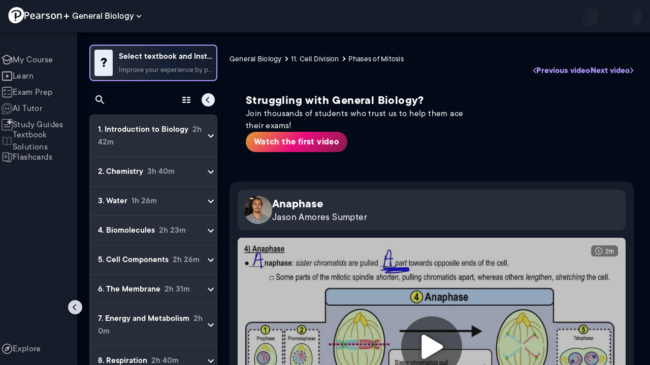

--- FILE ---
content_type: text/html; charset=utf-8
request_url: https://www.pearson.com/channels/biology/asset/c13d426b/anaphase
body_size: 44999
content:
<!DOCTYPE html><html lang="en"><head><meta charSet="utf-8"/><meta property="og:type" content="website"/><meta name="viewport" content="width=device-width, initial-scale=1"/><meta name="theme-color" content="#000000"/><meta property="og:image" content="https://www.pearson.com/channels/channels-logo.jpg"/><meta property="twitter:card" content="summary_large_image"/><meta property="twitter:image" content="https://www.pearson.com/channels/channels-logo.jpg"/><title>Anaphase | Study Prep in Pearson+</title><meta property="og:title" content="Anaphase | Study Prep in Pearson+"/><meta property="twitter:title" content="Anaphase | Study Prep in Pearson+"/><meta name="description" content="Anaphase"/><meta property="og:description" content="Anaphase"/><meta property="twitter:description" content="Anaphase"/><link rel="canonical" href="https://www.pearson.com/channels/biology/asset/c13d426b/anaphase"/><meta property="og:url" content="https://www.pearson.com/channels/biology/asset/c13d426b/anaphase"/><meta property="twitter:url" content="https://www.pearson.com/channels/biology/asset/c13d426b/anaphase"/><meta name="next-head-count" content="16"/><meta name="emotion-insertion-point" content=""/><style data-emotion="mui b6nho2 awgou1 q7mezt 10w9fme r9sqo6 10r7ggg 1g801pg r7k176 t3p1a1 7mxrdu abqyn 15830to 9vd5ud 11fhglq 1sjqd0u xgb323 hf94ok 1cbf1l2 1mpzjuh">.mui-b6nho2{background-color:#161c29;color:#fefefe;-webkit-transition:box-shadow 300ms cubic-bezier(0.4, 0, 0.2, 1) 0ms;transition:box-shadow 300ms cubic-bezier(0.4, 0, 0.2, 1) 0ms;box-shadow:var(--Paper-shadow);background-image:var(--Paper-overlay);display:-webkit-box;display:-webkit-flex;display:-ms-flexbox;display:flex;-webkit-flex-direction:column;-ms-flex-direction:column;flex-direction:column;width:100%;box-sizing:border-box;-webkit-flex-shrink:0;-ms-flex-negative:0;flex-shrink:0;position:fixed;z-index:1100;top:0;left:auto;right:0;--AppBar-background:#90caf9;--AppBar-color:rgba(0, 0, 0, 0.87);}@media print{.mui-b6nho2{position:absolute;}}.mui-awgou1{position:relative;display:-webkit-box;display:-webkit-flex;display:-ms-flexbox;display:flex;-webkit-align-items:center;-webkit-box-align:center;-ms-flex-align:center;align-items:center;padding-left:16px;padding-right:16px;min-height:56px;}@media (min-width:600px){.mui-awgou1{padding-left:24px;padding-right:24px;}}@media (min-width:0px){@media (orientation: landscape){.mui-awgou1{min-height:48px;}}}@media (min-width:600px){.mui-awgou1{min-height:64px;}}.mui-q7mezt{-webkit-user-select:none;-moz-user-select:none;-ms-user-select:none;user-select:none;width:1em;height:1em;display:inline-block;-webkit-flex-shrink:0;-ms-flex-negative:0;flex-shrink:0;-webkit-transition:fill 200ms cubic-bezier(0.4, 0, 0.2, 1) 0ms;transition:fill 200ms cubic-bezier(0.4, 0, 0.2, 1) 0ms;fill:currentColor;font-size:1.5rem;}.mui-10w9fme{margin:0;-webkit-flex-shrink:0;-ms-flex-negative:0;flex-shrink:0;border-width:0;border-style:solid;border-color:#2d374a;border-bottom-width:thin;}.mui-r9sqo6{display:-webkit-inline-box;display:-webkit-inline-flex;display:-ms-inline-flexbox;display:inline-flex;-webkit-align-items:center;-webkit-box-align:center;-ms-flex-align:center;align-items:center;-webkit-box-pack:center;-ms-flex-pack:center;-webkit-justify-content:center;justify-content:center;position:relative;box-sizing:border-box;-webkit-tap-highlight-color:transparent;background-color:transparent;outline:0;border:0;margin:0;border-radius:0;padding:0;cursor:pointer;-webkit-user-select:none;-moz-user-select:none;-ms-user-select:none;user-select:none;vertical-align:middle;-moz-appearance:none;-webkit-appearance:none;-webkit-text-decoration:none;text-decoration:none;color:inherit;text-align:center;-webkit-flex:0 0 auto;-ms-flex:0 0 auto;flex:0 0 auto;font-size:1.5rem;padding:8px;border-radius:50%;color:#fff;-webkit-transition:background-color 150ms cubic-bezier(0.4, 0, 0.2, 1) 0ms;transition:background-color 150ms cubic-bezier(0.4, 0, 0.2, 1) 0ms;padding:5px;font-size:1.125rem;}.mui-r9sqo6::-moz-focus-inner{border-style:none;}.mui-r9sqo6.Mui-disabled{pointer-events:none;cursor:default;}@media print{.mui-r9sqo6{-webkit-print-color-adjust:exact;color-adjust:exact;}}.mui-r9sqo6.Mui-disabled{background-color:transparent;color:rgba(255, 255, 255, 0.3);}.mui-r9sqo6.MuiIconButton-loading{color:transparent;}.mui-r9sqo6:hover{background-color:transparent;}.mui-r9sqo6:focus-visible{outline:2px solid var(--Text-darkTheme--Default);outline-offset:2px;}.mui-10r7ggg{list-style:none;margin:0;padding:0;position:relative;-webkit-align-self:stretch;-ms-flex-item-align:stretch;align-self:stretch;box-sizing:border-box;width:100%;background-color:var(--background-dark-theme-bg-level-2);border-radius:8px;border:1px solid var(--Border-darkTheme--border);overflow-x:hidden;}.mui-10r7ggg::-webkit-scrollbar-button{display:none;}.mui-10r7ggg::-webkit-scrollbar{width:8px;}.mui-10r7ggg::-webkit-scrollbar-thumb{width:8px;background:var(--Swatch-Light-900);border-radius:20px;visibility:hidden;}.mui-10r7ggg:hover::-webkit-scrollbar-thumb{visibility:visible;}.mui-1g801pg{display:-webkit-box;display:-webkit-flex;display:-ms-flexbox;display:flex;-webkit-box-pack:start;-ms-flex-pack:start;-webkit-justify-content:flex-start;justify-content:flex-start;-webkit-align-items:center;-webkit-box-align:center;-ms-flex-align:center;align-items:center;position:relative;-webkit-text-decoration:none;text-decoration:none;width:100%;box-sizing:border-box;text-align:left;border-bottom:1px solid #2d374a;-webkit-background-clip:padding-box;background-clip:padding-box;padding-top:12px;padding-bottom:12px;border-color:#2d374a;}.mui-r7k176{display:-webkit-inline-box;display:-webkit-inline-flex;display:-ms-inline-flexbox;display:inline-flex;-webkit-align-items:center;-webkit-box-align:center;-ms-flex-align:center;align-items:center;-webkit-box-pack:center;-ms-flex-pack:center;-webkit-justify-content:center;justify-content:center;position:relative;box-sizing:border-box;-webkit-tap-highlight-color:transparent;background-color:transparent;outline:0;border:0;margin:0;border-radius:0;padding:0;cursor:pointer;-webkit-user-select:none;-moz-user-select:none;-ms-user-select:none;user-select:none;vertical-align:middle;-moz-appearance:none;-webkit-appearance:none;-webkit-text-decoration:none;text-decoration:none;color:inherit;display:-webkit-box;display:-webkit-flex;display:-ms-flexbox;display:flex;-webkit-box-flex:1;-webkit-flex-grow:1;-ms-flex-positive:1;flex-grow:1;-webkit-box-pack:start;-ms-flex-pack:start;-webkit-justify-content:flex-start;justify-content:flex-start;-webkit-align-items:center;-webkit-box-align:center;-ms-flex-align:center;align-items:center;position:relative;-webkit-text-decoration:none;text-decoration:none;min-width:0;box-sizing:border-box;text-align:left;padding-top:8px;padding-bottom:8px;-webkit-transition:background-color 150ms cubic-bezier(0.4, 0, 0.2, 1) 0ms;transition:background-color 150ms cubic-bezier(0.4, 0, 0.2, 1) 0ms;padding:0 0 0 16px!important;}.mui-r7k176::-moz-focus-inner{border-style:none;}.mui-r7k176.Mui-disabled{pointer-events:none;cursor:default;}@media print{.mui-r7k176{-webkit-print-color-adjust:exact;color-adjust:exact;}}.mui-r7k176:hover{-webkit-text-decoration:none;text-decoration:none;background-color:rgba(255, 255, 255, 0.08);}@media (hover: none){.mui-r7k176:hover{background-color:transparent;}}.mui-r7k176.Mui-selected{background-color:rgba(144, 202, 249, 0.16);}.mui-r7k176.Mui-selected.Mui-focusVisible{background-color:rgba(144, 202, 249, 0.28);}.mui-r7k176.Mui-selected:hover{background-color:rgba(144, 202, 249, 0.24);}@media (hover: none){.mui-r7k176.Mui-selected:hover{background-color:rgba(144, 202, 249, 0.16);}}.mui-r7k176.Mui-focusVisible{background-color:rgba(255, 255, 255, 0.12);}.mui-r7k176.Mui-disabled{opacity:0.38;}.mui-r7k176:hover{background-color:transparent;}.mui-r7k176.Mui-selected{background-color:transparent;}.mui-r7k176.Mui-selected:hover{background-color:transparent;}.mui-t3p1a1{-webkit-flex:1 1 auto;-ms-flex:1 1 auto;flex:1 1 auto;min-width:0;margin-top:4px;margin-bottom:4px;}.MuiTypography-root:where(.mui-t3p1a1 .MuiListItemText-primary){display:block;}.MuiTypography-root:where(.mui-t3p1a1 .MuiListItemText-secondary){display:block;}.mui-7mxrdu{display:-webkit-inline-box;display:-webkit-inline-flex;display:-ms-inline-flexbox;display:inline-flex;-webkit-align-items:center;-webkit-box-align:center;-ms-flex-align:center;align-items:center;-webkit-box-pack:center;-ms-flex-pack:center;-webkit-justify-content:center;justify-content:center;position:relative;box-sizing:border-box;-webkit-tap-highlight-color:transparent;background-color:transparent;outline:0;border:0;margin:0;border-radius:0;padding:0;cursor:pointer;-webkit-user-select:none;-moz-user-select:none;-ms-user-select:none;user-select:none;vertical-align:middle;-moz-appearance:none;-webkit-appearance:none;-webkit-text-decoration:none;text-decoration:none;color:inherit;font-family:TT Commons;font-weight:500;font-size:0.875rem;line-height:1.75;text-transform:uppercase;min-width:64px;padding:6px 16px;border:0;border-radius:4px;-webkit-transition:background-color 250ms cubic-bezier(0.4, 0, 0.2, 1) 0ms,box-shadow 250ms cubic-bezier(0.4, 0, 0.2, 1) 0ms,border-color 250ms cubic-bezier(0.4, 0, 0.2, 1) 0ms,color 250ms cubic-bezier(0.4, 0, 0.2, 1) 0ms;transition:background-color 250ms cubic-bezier(0.4, 0, 0.2, 1) 0ms,box-shadow 250ms cubic-bezier(0.4, 0, 0.2, 1) 0ms,border-color 250ms cubic-bezier(0.4, 0, 0.2, 1) 0ms,color 250ms cubic-bezier(0.4, 0, 0.2, 1) 0ms;padding:6px 8px;color:var(--variant-textColor);background-color:var(--variant-textBg);--variant-textColor:#90caf9;--variant-outlinedColor:#90caf9;--variant-outlinedBorder:rgba(144, 202, 249, 0.5);--variant-containedColor:rgba(0, 0, 0, 0.87);--variant-containedBg:#90caf9;padding:4px 5px;font-size:0.8125rem;box-shadow:none;-webkit-transition:background-color 250ms cubic-bezier(0.4, 0, 0.2, 1) 0ms,box-shadow 250ms cubic-bezier(0.4, 0, 0.2, 1) 0ms,border-color 250ms cubic-bezier(0.4, 0, 0.2, 1) 0ms;transition:background-color 250ms cubic-bezier(0.4, 0, 0.2, 1) 0ms,box-shadow 250ms cubic-bezier(0.4, 0, 0.2, 1) 0ms,border-color 250ms cubic-bezier(0.4, 0, 0.2, 1) 0ms;text-transform:none;}.mui-7mxrdu::-moz-focus-inner{border-style:none;}.mui-7mxrdu.Mui-disabled{pointer-events:none;cursor:default;}@media print{.mui-7mxrdu{-webkit-print-color-adjust:exact;color-adjust:exact;}}.mui-7mxrdu:hover{-webkit-text-decoration:none;text-decoration:none;}.mui-7mxrdu.Mui-disabled{color:rgba(255, 255, 255, 0.3);}@media (hover: hover){.mui-7mxrdu:hover{--variant-containedBg:#42a5f5;--variant-textBg:rgba(144, 202, 249, 0.08);--variant-outlinedBorder:#90caf9;--variant-outlinedBg:rgba(144, 202, 249, 0.08);}}.mui-7mxrdu:hover{box-shadow:none;}.mui-7mxrdu.Mui-focusVisible{box-shadow:none;}.mui-7mxrdu:active{box-shadow:none;}.mui-7mxrdu.Mui-disabled{box-shadow:none;}.mui-7mxrdu.MuiButton-loading{color:transparent;}.mui-abqyn{height:0;overflow:hidden;-webkit-transition:height 300ms cubic-bezier(0.4, 0, 0.2, 1) 0ms;transition:height 300ms cubic-bezier(0.4, 0, 0.2, 1) 0ms;visibility:hidden;}.mui-15830to{display:-webkit-box;display:-webkit-flex;display:-ms-flexbox;display:flex;width:100%;}.mui-9vd5ud{width:100%;}.mui-11fhglq{list-style:none;margin:0;padding:0;position:relative;}.mui-1sjqd0u{display:-webkit-box;display:-webkit-flex;display:-ms-flexbox;display:flex;-webkit-box-pack:start;-ms-flex-pack:start;-webkit-justify-content:flex-start;justify-content:flex-start;-webkit-align-items:center;-webkit-box-align:center;-ms-flex-align:center;align-items:center;position:relative;-webkit-text-decoration:none;text-decoration:none;width:100%;box-sizing:border-box;text-align:left;border-bottom:1px solid #2d374a;-webkit-background-clip:padding-box;background-clip:padding-box;padding-top:12px;padding-bottom:12px;border-color:#2d374a;position:relative;}.mui-xgb323{display:-webkit-inline-box;display:-webkit-inline-flex;display:-ms-inline-flexbox;display:inline-flex;-webkit-align-items:center;-webkit-box-align:center;-ms-flex-align:center;align-items:center;-webkit-box-pack:center;-ms-flex-pack:center;-webkit-justify-content:center;justify-content:center;position:relative;box-sizing:border-box;-webkit-tap-highlight-color:transparent;background-color:transparent;outline:0;border:0;margin:0;border-radius:0;padding:0;cursor:pointer;-webkit-user-select:none;-moz-user-select:none;-ms-user-select:none;user-select:none;vertical-align:middle;-moz-appearance:none;-webkit-appearance:none;-webkit-text-decoration:none;text-decoration:none;color:inherit;display:-webkit-box;display:-webkit-flex;display:-ms-flexbox;display:flex;-webkit-box-flex:1;-webkit-flex-grow:1;-ms-flex-positive:1;flex-grow:1;-webkit-box-pack:start;-ms-flex-pack:start;-webkit-justify-content:flex-start;justify-content:flex-start;-webkit-align-items:center;-webkit-box-align:center;-ms-flex-align:center;align-items:center;position:relative;-webkit-text-decoration:none;text-decoration:none;min-width:0;box-sizing:border-box;text-align:left;padding-top:8px;padding-bottom:8px;-webkit-transition:background-color 150ms cubic-bezier(0.4, 0, 0.2, 1) 0ms;transition:background-color 150ms cubic-bezier(0.4, 0, 0.2, 1) 0ms;padding:0px;}.mui-xgb323::-moz-focus-inner{border-style:none;}.mui-xgb323.Mui-disabled{pointer-events:none;cursor:default;}@media print{.mui-xgb323{-webkit-print-color-adjust:exact;color-adjust:exact;}}.mui-xgb323:hover{-webkit-text-decoration:none;text-decoration:none;background-color:rgba(255, 255, 255, 0.08);}@media (hover: none){.mui-xgb323:hover{background-color:transparent;}}.mui-xgb323.Mui-selected{background-color:rgba(144, 202, 249, 0.16);}.mui-xgb323.Mui-selected.Mui-focusVisible{background-color:rgba(144, 202, 249, 0.28);}.mui-xgb323.Mui-selected:hover{background-color:rgba(144, 202, 249, 0.24);}@media (hover: none){.mui-xgb323.Mui-selected:hover{background-color:rgba(144, 202, 249, 0.16);}}.mui-xgb323.Mui-focusVisible{background-color:rgba(255, 255, 255, 0.12);}.mui-xgb323.Mui-disabled{opacity:0.38;}.mui-xgb323:hover{background-color:transparent;}.mui-xgb323.Mui-selected{background-color:transparent;}.mui-xgb323.Mui-selected:hover{background-color:transparent;}.mui-hf94ok{-webkit-flex:1 1 auto;-ms-flex:1 1 auto;flex:1 1 auto;min-width:0;margin-top:4px;margin-bottom:4px;padding-left:56px;padding-left:24px;}.MuiTypography-root:where(.mui-hf94ok .MuiListItemText-primary){display:block;}.MuiTypography-root:where(.mui-hf94ok .MuiListItemText-secondary){display:block;}.mui-1cbf1l2{height:0;overflow:hidden;-webkit-transition:height 300ms cubic-bezier(0.4, 0, 0.2, 1) 0ms;transition:height 300ms cubic-bezier(0.4, 0, 0.2, 1) 0ms;height:auto;overflow:visible;}.mui-1mpzjuh{display:-webkit-inline-box;display:-webkit-inline-flex;display:-ms-inline-flexbox;display:inline-flex;-webkit-align-items:center;-webkit-box-align:center;-ms-flex-align:center;align-items:center;-webkit-box-pack:center;-ms-flex-pack:center;-webkit-justify-content:center;justify-content:center;position:relative;box-sizing:border-box;-webkit-tap-highlight-color:transparent;background-color:transparent;outline:0;border:0;margin:0;border-radius:0;padding:0;cursor:pointer;-webkit-user-select:none;-moz-user-select:none;-ms-user-select:none;user-select:none;vertical-align:middle;-moz-appearance:none;-webkit-appearance:none;-webkit-text-decoration:none;text-decoration:none;color:inherit;text-align:center;-webkit-flex:0 0 auto;-ms-flex:0 0 auto;flex:0 0 auto;font-size:1.5rem;padding:8px;border-radius:50%;color:#fff;-webkit-transition:background-color 150ms cubic-bezier(0.4, 0, 0.2, 1) 0ms;transition:background-color 150ms cubic-bezier(0.4, 0, 0.2, 1) 0ms;padding:12px;font-size:1.75rem;}.mui-1mpzjuh::-moz-focus-inner{border-style:none;}.mui-1mpzjuh.Mui-disabled{pointer-events:none;cursor:default;}@media print{.mui-1mpzjuh{-webkit-print-color-adjust:exact;color-adjust:exact;}}.mui-1mpzjuh.Mui-disabled{background-color:transparent;color:rgba(255, 255, 255, 0.3);}.mui-1mpzjuh.MuiIconButton-loading{color:transparent;}.mui-1mpzjuh:hover{background-color:transparent;}.mui-1mpzjuh:focus-visible{outline:2px solid var(--Text-darkTheme--Default);outline-offset:2px;}</style><link rel="icon" href="https://www.pearson.com/etc/designs/global-store/pearsonplus/favicon.ico"/><link rel="shortcut icon" href="https://www.pearson.com/etc/designs/global-store/pearsonplus/favicon.ico"/><link rel="apple-touch-icon" href="/logo192.png"/><link rel="preload" as="script" href="https://www.pearson.com/assets/0bb383db49167f794e266452faa1fa11422373f0727"/><link rel="preload" href="https://static.studychannel.pearsonprd.tech/fonts/tt-commons.css" as="style"/><link rel="stylesheet" href="https://static.studychannel.pearsonprd.tech/fonts/tt-commons.css"/><link rel="preload" href="/channels/_next/static/css/662d22eba9c66389.css" as="style"/><link rel="stylesheet" href="/channels/_next/static/css/662d22eba9c66389.css" data-n-g=""/><link rel="preload" href="/channels/_next/static/css/b4813fa38d5a3705.css" as="style"/><link rel="stylesheet" href="/channels/_next/static/css/b4813fa38d5a3705.css" data-n-p=""/><link rel="preload" href="/channels/_next/static/css/105a4832be464467.css" as="style"/><link rel="stylesheet" href="/channels/_next/static/css/105a4832be464467.css" data-n-p=""/><link rel="preload" href="/channels/_next/static/css/df940a474ef8b496.css" as="style"/><link rel="stylesheet" href="/channels/_next/static/css/df940a474ef8b496.css" data-n-p=""/><link rel="preload" href="/channels/_next/static/css/6f2892d9fd7fd495.css" as="style"/><link rel="stylesheet" href="/channels/_next/static/css/6f2892d9fd7fd495.css" data-n-p=""/><link rel="preload" href="/channels/_next/static/css/5fb82a48424bfd07.css" as="style"/><link rel="stylesheet" href="/channels/_next/static/css/5fb82a48424bfd07.css" data-n-p=""/><link rel="preload" href="/channels/_next/static/css/61839992a7bf61df.css" as="style"/><link rel="stylesheet" href="/channels/_next/static/css/61839992a7bf61df.css" data-n-p=""/><noscript data-n-css=""></noscript><script type="text/javascript" src="https://www.pearson.com/assets/0bb383db49167f794e266452faa1fa11422373f0727"  ></script><script defer="" nomodule="" src="/channels/_next/static/chunks/polyfills-42372ed130431b0a.js"></script><script src="/channels/_next/static/chunks/webpack-10f55f2c68d1c88e.js" defer=""></script><script src="/channels/_next/static/chunks/framework-945b357d4a851f4b.js" defer=""></script><script src="/channels/_next/static/chunks/main-1da665e70e46b984.js" defer=""></script><script src="/channels/_next/static/chunks/pages/_app-4a3b19b4e6b044e0.js" defer=""></script><script src="/channels/_next/static/chunks/9353-8825306d3ae48c9f.js" defer=""></script><script src="/channels/_next/static/chunks/2812-f0f928770d9a2379.js" defer=""></script><script src="/channels/_next/static/chunks/2515-f5152e1069ade688.js" defer=""></script><script src="/channels/_next/static/chunks/1218-2c9e2d50d557f6c9.js" defer=""></script><script src="/channels/_next/static/chunks/9470-503b15789f1f9275.js" defer=""></script><script src="/channels/_next/static/chunks/3075-a52312b495f38e1c.js" defer=""></script><script src="/channels/_next/static/chunks/4859-0c0a5402c9c8cf40.js" defer=""></script><script src="/channels/_next/static/chunks/8738-1d90454d6c3295da.js" defer=""></script><script src="/channels/_next/static/chunks/6009-ec61950aa933d873.js" defer=""></script><script src="/channels/_next/static/chunks/4496-c861fcdcf53199ab.js" defer=""></script><script src="/channels/_next/static/chunks/7817-33490e0da84b2242.js" defer=""></script><script src="/channels/_next/static/chunks/5977-8dab3b1a1ad109e5.js" defer=""></script><script src="/channels/_next/static/chunks/6444-de6e877378585d07.js" defer=""></script><script src="/channels/_next/static/chunks/3861-c6bae2b8b168a39a.js" defer=""></script><script src="/channels/_next/static/chunks/7921-2de4528359360c00.js" defer=""></script><script src="/channels/_next/static/chunks/4956-aed7239f855eb643.js" defer=""></script><script src="/channels/_next/static/chunks/2092-38bc2d4b480fb476.js" defer=""></script><script src="/channels/_next/static/chunks/5395-a93bd3b092c20e48.js" defer=""></script><script src="/channels/_next/static/chunks/2022-529fdfcec290c7f5.js" defer=""></script><script src="/channels/_next/static/chunks/7938-6e8113018c05a593.js" defer=""></script><script src="/channels/_next/static/chunks/pages/%5BcourseId%5D/asset/%5BassetId%5D/%5BassetName%5D-b4e5d102564ef98b.js" defer=""></script><script src="/channels/_next/static/Ukv5DBzTkhenZkVo55s80/_buildManifest.js" defer=""></script><script src="/channels/_next/static/Ukv5DBzTkhenZkVo55s80/_ssgManifest.js" defer=""></script>
                              <script>!function(e){var n="https://s.go-mpulse.net/boomerang/";if("False"=="True")e.BOOMR_config=e.BOOMR_config||{},e.BOOMR_config.PageParams=e.BOOMR_config.PageParams||{},e.BOOMR_config.PageParams.pci=!0,n="https://s2.go-mpulse.net/boomerang/";if(window.BOOMR_API_key="XCNNJ-G8PCV-U855W-LP259-ULUSU",function(){function e(){if(!r){var e=document.createElement("script");e.id="boomr-scr-as",e.src=window.BOOMR.url,e.async=!0,o.appendChild(e),r=!0}}function t(e){r=!0;var n,t,a,i,d=document,O=window;if(window.BOOMR.snippetMethod=e?"if":"i",t=function(e,n){var t=d.createElement("script");t.id=n||"boomr-if-as",t.src=window.BOOMR.url,BOOMR_lstart=(new Date).getTime(),e=e||d.body,e.appendChild(t)},!window.addEventListener&&window.attachEvent&&navigator.userAgent.match(/MSIE [67]\./))return window.BOOMR.snippetMethod="s",void t(o,"boomr-async");a=document.createElement("IFRAME"),a.src="about:blank",a.title="",a.role="presentation",a.loading="eager",i=(a.frameElement||a).style,i.width=0,i.height=0,i.border=0,i.display="none",o.appendChild(a);try{O=a.contentWindow,d=O.document.open()}catch(_){n=document.domain,a.src="javascript:var d=document.open();d.domain='"+n+"';void 0;",O=a.contentWindow,d=O.document.open()}if(n)d._boomrl=function(){this.domain=n,t()},d.write("<bo"+"dy onload='document._boomrl();'>");else if(O._boomrl=function(){t()},O.addEventListener)O.addEventListener("load",O._boomrl,!1);else if(O.attachEvent)O.attachEvent("onload",O._boomrl);d.close()}function a(e){window.BOOMR_onload=e&&e.timeStamp||(new Date).getTime()}if(!window.BOOMR||!window.BOOMR.version&&!window.BOOMR.snippetExecuted){window.BOOMR=window.BOOMR||{},window.BOOMR.snippetStart=(new Date).getTime(),window.BOOMR.snippetExecuted=!0,window.BOOMR.snippetVersion=14,window.BOOMR.url=n+"XCNNJ-G8PCV-U855W-LP259-ULUSU";var i=document.currentScript||document.getElementsByTagName("script")[0],o=i.parentNode,r=!1,d=document.createElement("link");if(d.relList&&"function"==typeof d.relList.supports&&d.relList.supports("preload")&&"as"in d)window.BOOMR.snippetMethod="p",d.href=window.BOOMR.url,d.rel="preload",d.as="script",d.addEventListener("load",e),d.addEventListener("error",function(){t(!0)}),setTimeout(function(){if(!r)t(!0)},3e3),BOOMR_lstart=(new Date).getTime(),o.appendChild(d);else t(!1);if(window.addEventListener)window.addEventListener("load",a,!1);else if(window.attachEvent)window.attachEvent("onload",a)}}(),"".length>0)if(e&&"performance"in e&&e.performance&&"function"==typeof e.performance.setResourceTimingBufferSize)e.performance.setResourceTimingBufferSize();!function(){if(BOOMR=e.BOOMR||{},BOOMR.plugins=BOOMR.plugins||{},!BOOMR.plugins.AK){var n=""=="true"?1:0,t="",a="clp3z7axezglg2lkychq-f-f8e6cbeb1-clientnsv4-s.akamaihd.net",i="false"=="true"?2:1,o={"ak.v":"39","ak.cp":"1904824","ak.ai":parseInt("503985",10),"ak.ol":"0","ak.cr":8,"ak.ipv":4,"ak.proto":"h2","ak.rid":"b212281","ak.r":45721,"ak.a2":n,"ak.m":"x","ak.n":"essl","ak.bpcip":"18.223.188.0","ak.cport":39276,"ak.gh":"23.33.25.6","ak.quicv":"","ak.tlsv":"tls1.3","ak.0rtt":"","ak.0rtt.ed":"","ak.csrc":"-","ak.acc":"","ak.t":"1768603791","ak.ak":"hOBiQwZUYzCg5VSAfCLimQ==QzMAe/5diM7QPYBWEVg1/YQ8HPe7IOsh8WcRn/IVJJF1kwsalRrmrJ8hE2XPpUBbPinhrwoJCDycipuDbYYulykeSS6CGrO5sXzc1vmQry5E75DlbcQARnjAyjIFej/Z4qZsIsBCHZ87/hd/Yl94VWFxDVdWKFpkrZoLhuD58kQIB2TToZutUGYcxumeVc8WasPsbVR97UUW0RitwqXVc8X3xuWz1J4Z5arsWkF7QDuO/eaWQlZ10MK+PAINEvyQJNKEGZ+lLq/gdNDPLuMVOXKrjD+ONsrCET3C3OoqlYlmEyT7V1ynzBso2MHwejZ8dZI5wXEpoPcJqkg0VjPAOxgz4sZlWomrIo4CNGEugw+0GqHOOWfLI8zSb5/CW7tCgNJBe/pnBOjbmiilq1uQYkV/60PkxCGECSVwQ6uDXPI=","ak.pv":"177","ak.dpoabenc":"","ak.tf":i};if(""!==t)o["ak.ruds"]=t;var r={i:!1,av:function(n){var t="http.initiator";if(n&&(!n[t]||"spa_hard"===n[t]))o["ak.feo"]=void 0!==e.aFeoApplied?1:0,BOOMR.addVar(o)},rv:function(){var e=["ak.bpcip","ak.cport","ak.cr","ak.csrc","ak.gh","ak.ipv","ak.m","ak.n","ak.ol","ak.proto","ak.quicv","ak.tlsv","ak.0rtt","ak.0rtt.ed","ak.r","ak.acc","ak.t","ak.tf"];BOOMR.removeVar(e)}};BOOMR.plugins.AK={akVars:o,akDNSPreFetchDomain:a,init:function(){if(!r.i){var e=BOOMR.subscribe;e("before_beacon",r.av,null,null),e("onbeacon",r.rv,null,null),r.i=!0}return this},is_complete:function(){return!0}}}}()}(window);</script></head><body class="study-theme-dark"><div id="__next"><div id="root"><a class="PUOR6p" href="#main-content-starts">Skip to main content</a><div class="S_xlzd"><header class="MuiPaper-root MuiPaper-elevation MuiPaper-elevation4 MuiAppBar-root MuiAppBar-colorPrimary MuiAppBar-positionFixed _9lQJQ_ mui-fixed mui-b6nho2" id="mainHeader" style="--Paper-shadow:0px 2px 4px -1px rgba(0,0,0,0.2),0px 4px 5px 0px rgba(0,0,0,0.14),0px 1px 10px 0px rgba(0,0,0,0.12);--Paper-overlay:linear-gradient(rgba(255, 255, 255, 0.092), rgba(255, 255, 255, 0.092))"><div class="MuiToolbar-root MuiToolbar-gutters MuiToolbar-regular v_I_em mui-awgou1"><div><a href="https://www.pearson.com/en-us/pearsonplus.html" class="w9JKWE" tabindex="0" role="button"><img src="/channels/images/PearsonLogo.svg" class="WN5pdq" alt="Pearson+ Logo" width="32" height="32"/><img role="presentation" src="/channels/images/PearsonLogoText.svg" class="RKsB3s" alt="Pearson+ Logo" width="88" height="18"/></a></div><button id=":R16al3l96:" class="gdM_Ks" aria-expanded="false" aria-controls="channelsModal"><p class="aVkELG">General Biology</p><svg class="MuiSvgIcon-root MuiSvgIcon-fontSizeMedium _4PuOGb mui-q7mezt" focusable="false" aria-hidden="true" viewBox="0 0 24 24"><path d="M7.41 8.59 12 13.17l4.59-4.58L18 10l-6 6-6-6z"></path></svg></button><div class="ZPRem8"><div class="JRTxfl"><div class="ZeKf_n vDS8QF"><div class="S0a0BQ" style="width:100%;height:100%"><span></span></div></div><div class="ZeKf_n"><div class="S0a0BQ" style="width:100%;height:100%"><span></span></div></div></div></div></div></header><div class="mL_aZ_"><div style="top:58px" class="IHblgN"><nav aria-label="channel" class="K2kWMu"><div role="list" class="V4mDev"><span role="listitem" class="_7BFWe2" data-coachmark="{&quot;position&quot;:&quot;bottom&quot;,&quot;offset&quot;:[0,10],&quot;step&quot;:1,&quot;label&quot;:&quot;My Course&quot;,&quot;text&quot;:&quot;Create a personalized study plan and get recommended content.&quot;}"><a class="vUU_gl" href="/channels/biology"><span>My Course</span></a></span><span role="listitem" class="_7BFWe2" data-coachmark="{&quot;position&quot;:&quot;bottom&quot;,&quot;offset&quot;:[0,10],&quot;step&quot;:2,&quot;label&quot;:&quot;Learn&quot;,&quot;text&quot;:&quot;Watch bite-sized video lessons by world-class instructors.&quot;}"><a class="vUU_gl" href="/channels/biology/learn/jason/introduction-to-biology/introduction-to-biology-Bio-1"><span>Learn</span></a></span><span role="listitem" class="_7BFWe2" data-coachmark="{&quot;position&quot;:&quot;bottom&quot;,&quot;offset&quot;:[0,10],&quot;step&quot;:3,&quot;label&quot;:&quot;Exam Prep&quot;,&quot;text&quot;:&quot;Prepare for your exams with custom practice sets.&quot;}"><a class="vUU_gl" href="/channels/biology/exam-prep"><span>Exam Prep</span></a></span><span role="listitem" class="_7BFWe2" data-coachmark="{&quot;position&quot;:&quot;bottom&quot;,&quot;offset&quot;:[0,10],&quot;step&quot;:4,&quot;label&quot;:&quot;AI Tutor&quot;,&quot;text&quot;:&quot;Get unstuck with our trusted AI tutor.&quot;}"><a class="vUU_gl" href="/channels/biology/ai-tutor"><span>AI Tutor</span></a></span><span role="listitem" class="_7BFWe2" data-coachmark="{&quot;position&quot;:&quot;bottom&quot;,&quot;offset&quot;:[0,10],&quot;step&quot;:5,&quot;label&quot;:&quot;Study Guides&quot;,&quot;text&quot;:&quot;Transform your notes into study guides, flashcards, and practice problems.&quot;}"><a class="vUU_gl" href="/channels/biology/study-guides"><span>Study Guides</span></a></span><span role="listitem" class="_7BFWe2"><a class="vUU_gl" href="/channels/biology/textbook-solutions"><span>Textbook Solutions</span></a></span><span role="listitem" class="_7BFWe2"><a class="vUU_gl" href="/channels/biology/flashcards"><span>Flashcards</span></a></span><span role="listitem" class="_7BFWe2"><a class="vUU_gl" href="/channels/biology/explore/introduction-to-biology/introduction-to-biology-Bio-1"><span>Explore</span></a></span><div aria-hidden="true" class="_3TfBic"></div></div></nav></div><div class="_9bHcpc"><nav aria-label="channel"><ul class="_51oDmM"><li class="_5AKkCe"><a class="P_CdIR" data-coachmark="{&quot;position&quot;:&quot;right&quot;,&quot;offset&quot;:[10,0],&quot;step&quot;:1,&quot;label&quot;:&quot;My Course&quot;,&quot;text&quot;:&quot;Create a personalized study plan and get recommended content.&quot;}" href="/channels/biology"><div class="_5qo0Fy"></div><div class="_2a6qYG" aria-label=""><img alt="" src="/channels/images/navigation/myCourseOutline.svg" height="22" width="22"/></div><span class="k78nyG">My Course</span></a></li><li class="MuiDivider-root MuiDivider-fullWidth _5AKkCe FU9xbf mui-10w9fme" role="none"></li><li class="_5AKkCe"><a class="P_CdIR" data-coachmark="{&quot;position&quot;:&quot;right&quot;,&quot;offset&quot;:[10,0],&quot;step&quot;:2,&quot;label&quot;:&quot;Learn&quot;,&quot;text&quot;:&quot;Watch bite-sized video lessons by world-class instructors.&quot;}" href="/channels/biology/learn/jason/introduction-to-biology/introduction-to-biology-Bio-1"><div class="_5qo0Fy"></div><div class="_2a6qYG" aria-label=""><img alt="" src="/channels/images/navigation/learnOutline.svg" height="22" width="22"/></div><span class="k78nyG">Learn</span></a></li><li class="_5AKkCe"><a class="P_CdIR" data-coachmark="{&quot;position&quot;:&quot;right&quot;,&quot;offset&quot;:[10,0],&quot;step&quot;:3,&quot;label&quot;:&quot;Exam Prep&quot;,&quot;text&quot;:&quot;Prepare for your exams with custom practice sets.&quot;}" href="/channels/biology/exam-prep"><div class="_5qo0Fy"></div><div class="_2a6qYG" aria-label=""><img alt="" src="/channels/images/navigation/examPrepOutline.svg" height="22" width="22"/></div><span class="k78nyG">Exam Prep</span></a></li><li class="_5AKkCe"><a class="P_CdIR" data-coachmark="{&quot;position&quot;:&quot;right&quot;,&quot;offset&quot;:[10,0],&quot;step&quot;:4,&quot;label&quot;:&quot;AI Tutor&quot;,&quot;text&quot;:&quot;Get unstuck with our trusted AI tutor.&quot;}" href="/channels/biology/ai-tutor"><div class="_5qo0Fy"></div><div class="_2a6qYG" aria-label=""><img alt="" src="/channels/images/navigation/hwHelpOutline.svg" height="22" width="22"/></div><span class="k78nyG">AI Tutor</span></a></li><li class="_5AKkCe"><a class="P_CdIR" data-coachmark="{&quot;position&quot;:&quot;right&quot;,&quot;offset&quot;:[10,0],&quot;step&quot;:5,&quot;label&quot;:&quot;Study Guides&quot;,&quot;text&quot;:&quot;Transform your notes into study guides, flashcards, and practice problems.&quot;}" href="/channels/biology/study-guides"><div class="_5qo0Fy"></div><div class="_2a6qYG" aria-label=""><img alt="" src="/channels/images/navigation/studyGuidesOutline.svg" height="22" width="22"/></div><span class="k78nyG">Study Guides</span></a></li><li class="_5AKkCe"><a class="P_CdIR" href="/channels/biology/textbook-solutions"><div class="_5qo0Fy"></div><div class="_2a6qYG" aria-label=""><img alt="" src="/channels/images/navigation/textbookSolutionsOutlined.svg" height="22" width="22"/></div><span class="k78nyG">Textbook Solutions</span></a></li><li class="_5AKkCe"><a class="P_CdIR" href="/channels/biology/flashcards"><div class="_5qo0Fy"></div><div class="_2a6qYG" aria-label=""><img alt="" src="/channels/images/navigation/flashcardsOutline.svg" height="22" width="22"/></div><span class="k78nyG">Flashcards</span></a></li><li class="MuiDivider-root MuiDivider-fullWidth _5AKkCe FU9xbf mui-10w9fme" role="none"></li><li class="_5AKkCe FPETun"><a class="P_CdIR" href="/channels/biology/explore/introduction-to-biology/introduction-to-biology-Bio-1"><div class="_5qo0Fy"></div><div class="_2a6qYG" aria-label=""><img alt="" src="/channels/images/navigation/exploreOutline.svg" height="22" width="22"/></div><span class="k78nyG">Explore</span></a></li></ul></nav><button class="MuiButtonBase-root MuiIconButton-root MuiIconButton-sizeSmall LOCt6o mui-r9sqo6" tabindex="0" type="button" aria-label="Hide navigation"><img src="/channels/images/navigation/collapseTOC.svg" alt="" width="18" height="18"/></button></div><div id="course-content-wrapper-id" class="pgk82m"><div class="KEaPyn"><div style="display:contents" data-a11y-owner="" data-a11y-owner-root-link=":R9jl96:-owner-state-owner-root" data-a11y-owner-root=":R9jl96:-owner-state-owner-root"><main id="main-content-starts"><div class="TpnSq9"><div class="k_2zu_"><div role="navigation" aria-labelledby=":R3pjl96:" class="vgBHcF"><div id="enrollment-cta-container" class="spmj5S"><div class="MLAyKF"><button type="button" class="wx_lJz" aria-describedby=":R2jpjl96:"><div class="_2mj4Qt">?</div><div class="jPqi12"><span class="evZoBg">Select textbook and Institution</span><p aria-hidden="true" id=":R2jpjl96:" class="VBhMg7" aria-label="Improve your experience by picking them">Improve your experience by picking them</p></div></button></div></div><div class="TZ1E1a"><div class="WWiYz1"><span id=":R3pjl96:" class="jYFpyL">Table of contents</span><div role="search" aria-label="Table of contents"><button class="MuiButtonBase-root MuiIconButton-root MuiIconButton-sizeSmall VYV9Jq mui-r9sqo6" tabindex="0" type="button" aria-label="Search in the table of contents"><svg class="MuiSvgIcon-root MuiSvgIcon-fontSizeMedium Z74YDX mui-q7mezt" focusable="false" aria-hidden="true" viewBox="0 0 24 24"><path d="M15.5 14h-.79l-.28-.27C15.41 12.59 16 11.11 16 9.5 16 5.91 13.09 3 9.5 3S3 5.91 3 9.5 5.91 16 9.5 16c1.61 0 3.09-.59 4.23-1.57l.27.28v.79l5 4.99L20.49 19zm-6 0C7.01 14 5 11.99 5 9.5S7.01 5 9.5 5 14 7.01 14 9.5 11.99 14 9.5 14"></path></svg></button></div><div><button class="MuiButtonBase-root MuiIconButton-root MuiIconButton-sizeSmall vWd8R_ mui-r9sqo6" tabindex="0" type="button" aria-label="Table of contents" aria-haspopup="dialog"><img alt="" src="/channels/images/TableOfContents.svg" width="32" height="32"/></button><span class="lmvWS_"><button class="MuiButtonBase-root MuiIconButton-root MuiIconButton-sizeSmall RdE9vR mui-r9sqo6" tabindex="0" type="button" aria-label="Hide table of content"><img alt="" src="/channels/images/navigation/collapseTOC.svg" class="xOMMiY" width="18" height="18"/></button></span></div><div class="fHO2t9"><div aria-live="polite"><span></span></div></div></div></div><div class="cecjNj"><div class="ZcO5Ok"><a class="PUOR6p" href="#guided-main-content-starts">Skip topic navigation</a></div></div><ul class="MuiList-root mui-10r7ggg" aria-label="Course chapters"><li class="MuiListItem-root MuiListItem-divider NCgY3E mui-1g801pg"><div class="MuiButtonBase-root MuiListItemButton-root MuiListItemButton-root mui-r7k176" tabindex="0" role="button" aria-expanded="false" aria-controls=":Rqfjpjl96:"><div class="MuiListItemText-root mui-t3p1a1"><div class="C8heh4"><div><div><span>1. Introduction to Biology</span><span aria-label="approx duration: 2h 42min" class="stVea0">2h 42m</span></div><div hidden=""><button class="MuiButtonBase-root MuiButton-root MuiButton-text MuiButton-textPrimary MuiButton-sizeSmall MuiButton-textSizeSmall MuiButton-colorPrimary MuiButton-disableElevation MuiButton-root MuiButton-text MuiButton-textPrimary MuiButton-sizeSmall MuiButton-textSizeSmall MuiButton-colorPrimary MuiButton-disableElevation n62TL9 mui-7mxrdu" tabindex="0" type="button" id=":Rqfjpjl96H1:">Chapter worksheet<img class="eCVPU_" src="/channels/images/primaryDownloadIcon.svg" alt=""/><img class="_3_aoI5" src="/channels/images/primaryDownloadIconHover.svg" alt=""/></button></div></div><svg class="MuiSvgIcon-root MuiSvgIcon-fontSizeMedium mui-q7mezt" focusable="false" aria-hidden="true" viewBox="0 0 24 24"><path d="M16.59 8.59 12 13.17 7.41 8.59 6 10l6 6 6-6z"></path></svg></div></div></div><div aria-owns=":Rqfjpjl96H1: :Rqfjpjl96H2:"></div></li><div style="min-height:0px" class="MuiCollapse-root MuiCollapse-vertical MuiCollapse-hidden mui-abqyn"><div class="MuiCollapse-wrapper MuiCollapse-vertical mui-15830to"><div class="MuiCollapse-wrapperInner MuiCollapse-vertical mui-9vd5ud"><ul class="MuiList-root zR8RVK mui-11fhglq" aria-label="1. Introduction to Biology chapter topics" id=":Rqfjpjl96:"><li class="MuiListItem-root MuiListItem-divider oWIqzb mui-1sjqd0u"><a class="MuiButtonBase-root MuiListItemButton-root MuiListItemButton-root mui-xgb323" tabindex="0" role="link" aria-current="false" href="/channels/biology/learn/jason/introduction-to-biology/introduction-to-biology-Bio-1"><div class="MuiListItemText-root MuiListItemText-inset mui-hf94ok"><div><div class="Kel19U">Introduction to Biology</div><span aria-label="approx duration: 9min" class="CSu3yz">9m</span></div></div></a></li><span aria-owns=":Rdal0qfjpjl96:"></span><li class="MuiListItem-root MuiListItem-divider oWIqzb mui-1sjqd0u"><a class="MuiButtonBase-root MuiListItemButton-root MuiListItemButton-root mui-xgb323" tabindex="0" role="link" aria-current="false" href="/channels/biology/learn/jason/introduction-to-biology/characteristics-of-life-Bio-1"><div class="MuiListItemText-root MuiListItemText-inset mui-hf94ok"><div><div class="Kel19U">Characteristics of Life</div><span aria-label="approx duration: 12min" class="CSu3yz">12m</span></div></div></a></li><span aria-owns=":Rlal0qfjpjl96:"></span><li class="MuiListItem-root MuiListItem-divider oWIqzb mui-1sjqd0u"><a class="MuiButtonBase-root MuiListItemButton-root MuiListItemButton-root mui-xgb323" tabindex="0" role="link" aria-current="false" href="/channels/biology/learn/jason/introduction-to-biology/life-s-organizational-hierarchy-Bio-1"><div class="MuiListItemText-root MuiListItemText-inset mui-hf94ok"><div><div class="Kel19U">Life&#x27;s Organizational Hierarchy</div><span aria-label="approx duration: 27min" class="CSu3yz">27m</span></div></div></a></li><span aria-owns=":Rtal0qfjpjl96:"></span><li class="MuiListItem-root MuiListItem-divider oWIqzb mui-1sjqd0u"><a class="MuiButtonBase-root MuiListItemButton-root MuiListItemButton-root mui-xgb323" tabindex="0" role="link" aria-current="false" href="/channels/biology/learn/jason/introduction-to-biology/natural-selection-and%20evolution-Bio-1"><div class="MuiListItemText-root MuiListItemText-inset mui-hf94ok"><div><div class="Kel19U">Natural Selection and Evolution</div><span aria-label="approx duration: 26min" class="CSu3yz">26m</span></div></div></a></li><span aria-owns=":R15al0qfjpjl96:"></span><li class="MuiListItem-root MuiListItem-divider oWIqzb mui-1sjqd0u"><a class="MuiButtonBase-root MuiListItemButton-root MuiListItemButton-root mui-xgb323" tabindex="0" role="link" aria-current="false" href="/channels/biology/learn/jason/introduction-to-biology/introduction-to-taxonomy-Bio-1"><div class="MuiListItemText-root MuiListItemText-inset mui-hf94ok"><div><div class="Kel19U">Introduction to Taxonomy</div><span aria-label="approx duration: 26min" class="CSu3yz">26m</span></div></div></a></li><span aria-owns=":R1dal0qfjpjl96:"></span><li class="MuiListItem-root MuiListItem-divider oWIqzb mui-1sjqd0u"><a class="MuiButtonBase-root MuiListItemButton-root MuiListItemButton-root mui-xgb323" tabindex="0" role="link" aria-current="false" href="/channels/biology/learn/jason/introduction-to-biology/scientific-method-Bio-1"><div class="MuiListItemText-root MuiListItemText-inset mui-hf94ok"><div><div class="Kel19U">Scientific Method</div><span aria-label="approx duration: 27min" class="CSu3yz">27m</span></div></div></a></li><span aria-owns=":R1lal0qfjpjl96:"></span><li class="MuiListItem-root MuiListItem-divider oWIqzb mui-1sjqd0u"><a class="MuiButtonBase-root MuiListItemButton-root MuiListItemButton-root mui-xgb323" tabindex="0" role="link" aria-current="false" href="/channels/biology/learn/jason/introduction-to-biology/experimental-design-Bio-1"><div class="MuiListItemText-root MuiListItemText-inset mui-hf94ok"><div><div class="Kel19U">Experimental Design</div><span aria-label="approx duration: 30min" class="CSu3yz">30m</span></div></div></a></li><span aria-owns=":R1tal0qfjpjl96:"></span></ul></div></div></div><li class="MuiListItem-root MuiListItem-divider NCgY3E mui-1g801pg"><div class="MuiButtonBase-root MuiListItemButton-root MuiListItemButton-root mui-r7k176" tabindex="0" role="button" aria-expanded="false" aria-controls=":R1afjpjl96:"><div class="MuiListItemText-root mui-t3p1a1"><div class="C8heh4"><div><div><span>2. Chemistry</span><span aria-label="approx duration: 3h 40min" class="stVea0">3h 40m</span></div><div hidden=""><button class="MuiButtonBase-root MuiButton-root MuiButton-text MuiButton-textPrimary MuiButton-sizeSmall MuiButton-textSizeSmall MuiButton-colorPrimary MuiButton-disableElevation MuiButton-root MuiButton-text MuiButton-textPrimary MuiButton-sizeSmall MuiButton-textSizeSmall MuiButton-colorPrimary MuiButton-disableElevation n62TL9 mui-7mxrdu" tabindex="0" type="button" id=":R1afjpjl96H1:">Chapter worksheet<img class="eCVPU_" src="/channels/images/primaryDownloadIcon.svg" alt=""/><img class="_3_aoI5" src="/channels/images/primaryDownloadIconHover.svg" alt=""/></button></div></div><svg class="MuiSvgIcon-root MuiSvgIcon-fontSizeMedium mui-q7mezt" focusable="false" aria-hidden="true" viewBox="0 0 24 24"><path d="M16.59 8.59 12 13.17 7.41 8.59 6 10l6 6 6-6z"></path></svg></div></div></div><div aria-owns=":R1afjpjl96H1: :R1afjpjl96H2:"></div></li><div style="min-height:0px" class="MuiCollapse-root MuiCollapse-vertical MuiCollapse-hidden mui-abqyn"><div class="MuiCollapse-wrapper MuiCollapse-vertical mui-15830to"><div class="MuiCollapse-wrapperInner MuiCollapse-vertical mui-9vd5ud"><ul class="MuiList-root zR8RVK mui-11fhglq" aria-label="2. Chemistry chapter topics" id=":R1afjpjl96:"><li class="MuiListItem-root MuiListItem-divider oWIqzb mui-1sjqd0u"><a class="MuiButtonBase-root MuiListItemButton-root MuiListItemButton-root mui-xgb323" tabindex="0" role="link" aria-current="false" href="/channels/biology/learn/jason/chemistry/atoms-smallest-unit-of-matter-Bio-1"><div class="MuiListItemText-root MuiListItemText-inset mui-hf94ok"><div><div class="Kel19U">Atoms- Smallest Unit of Matter</div><span aria-label="approx duration: 57min" class="CSu3yz">57m</span></div></div></a></li><span aria-owns=":Rdal1afjpjl96:"></span><li class="MuiListItem-root MuiListItem-divider oWIqzb mui-1sjqd0u"><a class="MuiButtonBase-root MuiListItemButton-root MuiListItemButton-root mui-xgb323" tabindex="0" role="link" aria-current="false" href="/channels/biology/learn/jason/chemistry/isotopes-Bio-1"><div class="MuiListItemText-root MuiListItemText-inset mui-hf94ok"><div><div class="Kel19U">Isotopes</div><span aria-label="approx duration: 39min" class="CSu3yz">39m</span></div></div></a></li><span aria-owns=":Rlal1afjpjl96:"></span><li class="MuiListItem-root MuiListItem-divider oWIqzb mui-1sjqd0u"><a class="MuiButtonBase-root MuiListItemButton-root MuiListItemButton-root mui-xgb323" tabindex="0" role="link" aria-current="false" href="/channels/biology/learn/jason/chemistry/introduction-to-chemical-bonding-Bio-1"><div class="MuiListItemText-root MuiListItemText-inset mui-hf94ok"><div><div class="Kel19U">Introduction to Chemical Bonding</div><span aria-label="approx duration: 21min" class="CSu3yz">21m</span></div></div></a></li><span aria-owns=":Rtal1afjpjl96:"></span><li class="MuiListItem-root MuiListItem-divider oWIqzb mui-1sjqd0u"><a class="MuiButtonBase-root MuiListItemButton-root MuiListItemButton-root mui-xgb323" tabindex="0" role="link" aria-current="false" href="/channels/biology/learn/jason/chemistry/covalent-bonds-Bio-1"><div class="MuiListItemText-root MuiListItemText-inset mui-hf94ok"><div><div class="Kel19U">Covalent Bonds</div><span aria-label="approx duration: 40min" class="CSu3yz">40m</span></div></div></a></li><span aria-owns=":R15al1afjpjl96:"></span><li class="MuiListItem-root MuiListItem-divider oWIqzb mui-1sjqd0u"><a class="MuiButtonBase-root MuiListItemButton-root MuiListItemButton-root mui-xgb323" tabindex="0" role="link" aria-current="false" href="/channels/biology/learn/jason/chemistry/noncovalent-bonds-Bio-1"><div class="MuiListItemText-root MuiListItemText-inset mui-hf94ok"><div><div class="Kel19U">Noncovalent Bonds</div><span aria-label="approx duration: 5min" class="CSu3yz">5m</span></div></div></a></li><span aria-owns=":R1dal1afjpjl96:"></span><li class="MuiListItem-root MuiListItem-divider oWIqzb mui-1sjqd0u"><a class="MuiButtonBase-root MuiListItemButton-root MuiListItemButton-root mui-xgb323" tabindex="0" role="link" aria-current="false" href="/channels/biology/learn/jason/chemistry/ionic-bonding-Bio-1"><div class="MuiListItemText-root MuiListItemText-inset mui-hf94ok"><div><div class="Kel19U">Ionic Bonding</div><span aria-label="approx duration: 37min" class="CSu3yz">37m</span></div></div></a></li><span aria-owns=":R1lal1afjpjl96:"></span><li class="MuiListItem-root MuiListItem-divider oWIqzb mui-1sjqd0u"><a class="MuiButtonBase-root MuiListItemButton-root MuiListItemButton-root mui-xgb323" tabindex="0" role="link" aria-current="false" href="/channels/biology/learn/jason/chemistry/hydrogen-bonding-Bio-1"><div class="MuiListItemText-root MuiListItemText-inset mui-hf94ok"><div><div class="Kel19U">Hydrogen Bonding</div><span aria-label="approx duration: 19min" class="CSu3yz">19m</span></div></div></a></li><span aria-owns=":R1tal1afjpjl96:"></span></ul></div></div></div><li class="MuiListItem-root MuiListItem-divider NCgY3E mui-1g801pg"><div class="MuiButtonBase-root MuiListItemButton-root MuiListItemButton-root mui-r7k176" tabindex="0" role="button" aria-expanded="false" aria-controls=":R1qfjpjl96:"><div class="MuiListItemText-root mui-t3p1a1"><div class="C8heh4"><div><div><span>3. Water</span><span aria-label="approx duration: 1h 26min" class="stVea0">1h 26m</span></div><div hidden=""><button class="MuiButtonBase-root MuiButton-root MuiButton-text MuiButton-textPrimary MuiButton-sizeSmall MuiButton-textSizeSmall MuiButton-colorPrimary MuiButton-disableElevation MuiButton-root MuiButton-text MuiButton-textPrimary MuiButton-sizeSmall MuiButton-textSizeSmall MuiButton-colorPrimary MuiButton-disableElevation n62TL9 mui-7mxrdu" tabindex="0" type="button" id=":R1qfjpjl96H1:">Chapter worksheet<img class="eCVPU_" src="/channels/images/primaryDownloadIcon.svg" alt=""/><img class="_3_aoI5" src="/channels/images/primaryDownloadIconHover.svg" alt=""/></button></div></div><svg class="MuiSvgIcon-root MuiSvgIcon-fontSizeMedium mui-q7mezt" focusable="false" aria-hidden="true" viewBox="0 0 24 24"><path d="M16.59 8.59 12 13.17 7.41 8.59 6 10l6 6 6-6z"></path></svg></div></div></div><div aria-owns=":R1qfjpjl96H1: :R1qfjpjl96H2:"></div></li><div style="min-height:0px" class="MuiCollapse-root MuiCollapse-vertical MuiCollapse-hidden mui-abqyn"><div class="MuiCollapse-wrapper MuiCollapse-vertical mui-15830to"><div class="MuiCollapse-wrapperInner MuiCollapse-vertical mui-9vd5ud"><ul class="MuiList-root zR8RVK mui-11fhglq" aria-label="3. Water chapter topics" id=":R1qfjpjl96:"><li class="MuiListItem-root MuiListItem-divider oWIqzb mui-1sjqd0u"><a class="MuiButtonBase-root MuiListItemButton-root MuiListItemButton-root mui-xgb323" tabindex="0" role="link" aria-current="false" href="/channels/biology/learn/jason/water/introduction-to-water-Bio-1"><div class="MuiListItemText-root MuiListItemText-inset mui-hf94ok"><div><div class="Kel19U">Introduction to Water</div><span aria-label="approx duration: 7min" class="CSu3yz">7m</span></div></div></a></li><span aria-owns=":Rdal1qfjpjl96:"></span><li class="MuiListItem-root MuiListItem-divider oWIqzb mui-1sjqd0u"><a class="MuiButtonBase-root MuiListItemButton-root MuiListItemButton-root mui-xgb323" tabindex="0" role="link" aria-current="false" href="/channels/biology/learn/jason/water/properties-of-water-cohesion-and-adhesion-Bio-1"><div class="MuiListItemText-root MuiListItemText-inset mui-hf94ok"><div><div class="Kel19U">Properties of Water- Cohesion and Adhesion</div><span aria-label="approx duration: 7min" class="CSu3yz">7m</span></div></div></a></li><span aria-owns=":Rlal1qfjpjl96:"></span><li class="MuiListItem-root MuiListItem-divider oWIqzb mui-1sjqd0u"><a class="MuiButtonBase-root MuiListItemButton-root MuiListItemButton-root mui-xgb323" tabindex="0" role="link" aria-current="false" href="/channels/biology/learn/jason/water/properties-of-water-density-Bio-1"><div class="MuiListItemText-root MuiListItemText-inset mui-hf94ok"><div><div class="Kel19U">Properties of Water- Density</div><span aria-label="approx duration: 8min" class="CSu3yz">8m</span></div></div></a></li><span aria-owns=":Rtal1qfjpjl96:"></span><li class="MuiListItem-root MuiListItem-divider oWIqzb mui-1sjqd0u"><a class="MuiButtonBase-root MuiListItemButton-root MuiListItemButton-root mui-xgb323" tabindex="0" role="link" aria-current="false" href="/channels/biology/learn/jason/water/properties-of-water-thermal-Bio-1"><div class="MuiListItemText-root MuiListItemText-inset mui-hf94ok"><div><div class="Kel19U">Properties of Water- Thermal</div><span aria-label="approx duration: 14min" class="CSu3yz">14m</span></div></div></a></li><span aria-owns=":R15al1qfjpjl96:"></span><li class="MuiListItem-root MuiListItem-divider oWIqzb mui-1sjqd0u"><a class="MuiButtonBase-root MuiListItemButton-root MuiListItemButton-root mui-xgb323" tabindex="0" role="link" aria-current="false" href="/channels/biology/learn/jason/water/properties-of-water-the-universal-solvent-Bio-1"><div class="MuiListItemText-root MuiListItemText-inset mui-hf94ok"><div><div class="Kel19U">Properties of Water- The Universal Solvent</div><span aria-label="approx duration: 17min" class="CSu3yz">17m</span></div></div></a></li><span aria-owns=":R1dal1qfjpjl96:"></span><li class="MuiListItem-root MuiListItem-divider oWIqzb mui-1sjqd0u"><a class="MuiButtonBase-root MuiListItemButton-root MuiListItemButton-root mui-xgb323" tabindex="0" role="link" aria-current="false" href="/channels/biology/learn/jason/water/acids-and-bases-Bio-1"><div class="MuiListItemText-root MuiListItemText-inset mui-hf94ok"><div><div class="Kel19U">Acids and Bases</div><span aria-label="approx duration: 12min" class="CSu3yz">12m</span></div></div></a></li><span aria-owns=":R1lal1qfjpjl96:"></span><li class="MuiListItem-root MuiListItem-divider oWIqzb mui-1sjqd0u"><a class="MuiButtonBase-root MuiListItemButton-root MuiListItemButton-root mui-xgb323" tabindex="0" role="link" aria-current="false" href="/channels/biology/learn/jason/water/ph-scale-Bio-1"><div class="MuiListItemText-root MuiListItemText-inset mui-hf94ok"><div><div class="Kel19U">pH Scale</div><span aria-label="approx duration: 18min" class="CSu3yz">18m</span></div></div></a></li><span aria-owns=":R1tal1qfjpjl96:"></span></ul></div></div></div><li class="MuiListItem-root MuiListItem-divider NCgY3E mui-1g801pg"><div class="MuiButtonBase-root MuiListItemButton-root MuiListItemButton-root mui-r7k176" tabindex="0" role="button" aria-expanded="false" aria-controls=":R2afjpjl96:"><div class="MuiListItemText-root mui-t3p1a1"><div class="C8heh4"><div><div><span>4. Biomolecules</span><span aria-label="approx duration: 2h 23min" class="stVea0">2h 23m</span></div><div hidden=""><button class="MuiButtonBase-root MuiButton-root MuiButton-text MuiButton-textPrimary MuiButton-sizeSmall MuiButton-textSizeSmall MuiButton-colorPrimary MuiButton-disableElevation MuiButton-root MuiButton-text MuiButton-textPrimary MuiButton-sizeSmall MuiButton-textSizeSmall MuiButton-colorPrimary MuiButton-disableElevation n62TL9 mui-7mxrdu" tabindex="0" type="button" id=":R2afjpjl96H1:">Chapter worksheet<img class="eCVPU_" src="/channels/images/primaryDownloadIcon.svg" alt=""/><img class="_3_aoI5" src="/channels/images/primaryDownloadIconHover.svg" alt=""/></button></div></div><svg class="MuiSvgIcon-root MuiSvgIcon-fontSizeMedium mui-q7mezt" focusable="false" aria-hidden="true" viewBox="0 0 24 24"><path d="M16.59 8.59 12 13.17 7.41 8.59 6 10l6 6 6-6z"></path></svg></div></div></div><div aria-owns=":R2afjpjl96H1: :R2afjpjl96H2:"></div></li><div style="min-height:0px" class="MuiCollapse-root MuiCollapse-vertical MuiCollapse-hidden mui-abqyn"><div class="MuiCollapse-wrapper MuiCollapse-vertical mui-15830to"><div class="MuiCollapse-wrapperInner MuiCollapse-vertical mui-9vd5ud"><ul class="MuiList-root zR8RVK mui-11fhglq" aria-label="4. Biomolecules chapter topics" id=":R2afjpjl96:"><li class="MuiListItem-root MuiListItem-divider oWIqzb mui-1sjqd0u"><a class="MuiButtonBase-root MuiListItemButton-root MuiListItemButton-root mui-xgb323" tabindex="0" role="link" aria-current="false" href="/channels/biology/learn/jason/biomolecules/carbon-Bio-1"><div class="MuiListItemText-root MuiListItemText-inset mui-hf94ok"><div><div class="Kel19U">Carbon</div><span aria-label="approx duration: 8min" class="CSu3yz">8m</span></div></div></a></li><span aria-owns=":Rdal2afjpjl96:"></span><li class="MuiListItem-root MuiListItem-divider oWIqzb mui-1sjqd0u"><a class="MuiButtonBase-root MuiListItemButton-root MuiListItemButton-root mui-xgb323" tabindex="0" role="link" aria-current="false" href="/channels/biology/learn/jason/biomolecules/functional-groups-Bio-1"><div class="MuiListItemText-root MuiListItemText-inset mui-hf94ok"><div><div class="Kel19U">Functional Groups</div><span aria-label="approx duration: 9min" class="CSu3yz">9m</span></div></div></a></li><span aria-owns=":Rlal2afjpjl96:"></span><li class="MuiListItem-root MuiListItem-divider oWIqzb mui-1sjqd0u"><a class="MuiButtonBase-root MuiListItemButton-root MuiListItemButton-root mui-xgb323" tabindex="0" role="link" aria-current="false" href="/channels/biology/learn/jason/biomolecules/introduction-to-biomolecules-Bio-1"><div class="MuiListItemText-root MuiListItemText-inset mui-hf94ok"><div><div class="Kel19U">Introduction to Biomolecules</div><span aria-label="approx duration: 2min" class="CSu3yz">2m</span></div></div></a></li><span aria-owns=":Rtal2afjpjl96:"></span><li class="MuiListItem-root MuiListItem-divider oWIqzb mui-1sjqd0u"><a class="MuiButtonBase-root MuiListItemButton-root MuiListItemButton-root mui-xgb323" tabindex="0" role="link" aria-current="false" href="/channels/biology/learn/jason/biomolecules/monomers-polymers-Bio-1"><div class="MuiListItemText-root MuiListItemText-inset mui-hf94ok"><div><div class="Kel19U">Monomers &amp; Polymers</div><span aria-label="approx duration: 11min" class="CSu3yz">11m</span></div></div></a></li><span aria-owns=":R15al2afjpjl96:"></span><li class="MuiListItem-root MuiListItem-divider oWIqzb mui-1sjqd0u"><a class="MuiButtonBase-root MuiListItemButton-root MuiListItemButton-root mui-xgb323" tabindex="0" role="link" aria-current="false" href="/channels/biology/learn/jason/biomolecules/carbohydrates-Bio-1"><div class="MuiListItemText-root MuiListItemText-inset mui-hf94ok"><div><div class="Kel19U">Carbohydrates</div><span aria-label="approx duration: 23min" class="CSu3yz">23m</span></div></div></a></li><span aria-owns=":R1dal2afjpjl96:"></span><li class="MuiListItem-root MuiListItem-divider oWIqzb mui-1sjqd0u"><a class="MuiButtonBase-root MuiListItemButton-root MuiListItemButton-root mui-xgb323" tabindex="0" role="link" aria-current="false" href="/channels/biology/learn/jason/biomolecules/proteins-Bio-1"><div class="MuiListItemText-root MuiListItemText-inset mui-hf94ok"><div><div class="Kel19U">Proteins</div><span aria-label="approx duration: 25min" class="CSu3yz">25m</span></div></div></a></li><span aria-owns=":R1lal2afjpjl96:"></span><li class="MuiListItem-root MuiListItem-divider oWIqzb mui-1sjqd0u"><a class="MuiButtonBase-root MuiListItemButton-root MuiListItemButton-root mui-xgb323" tabindex="0" role="link" aria-current="false" href="/channels/biology/learn/jason/biomolecules/nucleic-acids-Bio-1"><div class="MuiListItemText-root MuiListItemText-inset mui-hf94ok"><div><div class="Kel19U">Nucleic Acids</div><span aria-label="approx duration: 34min" class="CSu3yz">34m</span></div></div></a></li><span aria-owns=":R1tal2afjpjl96:"></span><li class="MuiListItem-root MuiListItem-divider oWIqzb mui-1sjqd0u"><a class="MuiButtonBase-root MuiListItemButton-root MuiListItemButton-root mui-xgb323" tabindex="0" role="link" aria-current="false" href="/channels/biology/learn/jason/biomolecules/lipids-Bio-1"><div class="MuiListItemText-root MuiListItemText-inset mui-hf94ok"><div><div class="Kel19U">Lipids</div><span aria-label="approx duration: 28min" class="CSu3yz">28m</span></div></div></a></li><span aria-owns=":R25al2afjpjl96:"></span></ul></div></div></div><li class="MuiListItem-root MuiListItem-divider NCgY3E mui-1g801pg"><div class="MuiButtonBase-root MuiListItemButton-root MuiListItemButton-root mui-r7k176" tabindex="0" role="button" aria-expanded="false" aria-controls=":R2qfjpjl96:"><div class="MuiListItemText-root mui-t3p1a1"><div class="C8heh4"><div><div><span>5. Cell Components</span><span aria-label="approx duration: 2h 26min" class="stVea0">2h 26m</span></div><div hidden=""><button class="MuiButtonBase-root MuiButton-root MuiButton-text MuiButton-textPrimary MuiButton-sizeSmall MuiButton-textSizeSmall MuiButton-colorPrimary MuiButton-disableElevation MuiButton-root MuiButton-text MuiButton-textPrimary MuiButton-sizeSmall MuiButton-textSizeSmall MuiButton-colorPrimary MuiButton-disableElevation n62TL9 mui-7mxrdu" tabindex="0" type="button" id=":R2qfjpjl96H1:">Chapter worksheet<img class="eCVPU_" src="/channels/images/primaryDownloadIcon.svg" alt=""/><img class="_3_aoI5" src="/channels/images/primaryDownloadIconHover.svg" alt=""/></button></div></div><svg class="MuiSvgIcon-root MuiSvgIcon-fontSizeMedium mui-q7mezt" focusable="false" aria-hidden="true" viewBox="0 0 24 24"><path d="M16.59 8.59 12 13.17 7.41 8.59 6 10l6 6 6-6z"></path></svg></div></div></div><div aria-owns=":R2qfjpjl96H1: :R2qfjpjl96H2:"></div></li><div style="min-height:0px" class="MuiCollapse-root MuiCollapse-vertical MuiCollapse-hidden mui-abqyn"><div class="MuiCollapse-wrapper MuiCollapse-vertical mui-15830to"><div class="MuiCollapse-wrapperInner MuiCollapse-vertical mui-9vd5ud"><ul class="MuiList-root zR8RVK mui-11fhglq" aria-label="5. Cell Components chapter topics" id=":R2qfjpjl96:"><li class="MuiListItem-root MuiListItem-divider oWIqzb mui-1sjqd0u"><a class="MuiButtonBase-root MuiListItemButton-root MuiListItemButton-root mui-xgb323" tabindex="0" role="link" aria-current="false" href="/channels/biology/learn/jason/components/microscopes-Bio-1"><div class="MuiListItemText-root MuiListItemText-inset mui-hf94ok"><div><div class="Kel19U">Microscopes</div><span aria-label="approx duration: 10min" class="CSu3yz">10m</span></div></div></a></li><span aria-owns=":Rdal2qfjpjl96:"></span><li class="MuiListItem-root MuiListItem-divider oWIqzb mui-1sjqd0u"><a class="MuiButtonBase-root MuiListItemButton-root MuiListItemButton-root mui-xgb323" tabindex="0" role="link" aria-current="false" href="/channels/biology/learn/jason/components/prokaryotic-eukaryotic-cells-Bio-1"><div class="MuiListItemText-root MuiListItemText-inset mui-hf94ok"><div><div class="Kel19U">Prokaryotic &amp; Eukaryotic Cells</div><span aria-label="approx duration: 26min" class="CSu3yz">26m</span></div></div></a></li><span aria-owns=":Rlal2qfjpjl96:"></span><li class="MuiListItem-root MuiListItem-divider oWIqzb mui-1sjqd0u"><a class="MuiButtonBase-root MuiListItemButton-root MuiListItemButton-root mui-xgb323" tabindex="0" role="link" aria-current="false" href="/channels/biology/learn/jason/components/introduction-to-eukaryotic-organelles-Bio-1"><div class="MuiListItemText-root MuiListItemText-inset mui-hf94ok"><div><div class="Kel19U">Introduction to Eukaryotic Organelles</div><span aria-label="approx duration: 16min" class="CSu3yz">16m</span></div></div></a></li><span aria-owns=":Rtal2qfjpjl96:"></span><li class="MuiListItem-root MuiListItem-divider oWIqzb mui-1sjqd0u"><a class="MuiButtonBase-root MuiListItemButton-root MuiListItemButton-root mui-xgb323" tabindex="0" role="link" aria-current="false" href="/channels/biology/learn/jason/components/endomembrane-system-protein-secretion-Bio-1"><div class="MuiListItemText-root MuiListItemText-inset mui-hf94ok"><div><div class="Kel19U">Endomembrane System: Protein Secretion</div><span aria-label="approx duration: 29min" class="CSu3yz">29m</span></div></div></a></li><span aria-owns=":R15al2qfjpjl96:"></span><li class="MuiListItem-root MuiListItem-divider oWIqzb mui-1sjqd0u"><a class="MuiButtonBase-root MuiListItemButton-root MuiListItemButton-root mui-xgb323" tabindex="0" role="link" aria-current="false" href="/channels/biology/learn/jason/components/endomembrane-system-digestive-organelles-Bio-1"><div class="MuiListItemText-root MuiListItemText-inset mui-hf94ok"><div><div class="Kel19U">Endomembrane System: Digestive Organelles</div><span aria-label="approx duration: 12min" class="CSu3yz">12m</span></div></div></a></li><span aria-owns=":R1dal2qfjpjl96:"></span><li class="MuiListItem-root MuiListItem-divider oWIqzb mui-1sjqd0u"><a class="MuiButtonBase-root MuiListItemButton-root MuiListItemButton-root mui-xgb323" tabindex="0" role="link" aria-current="false" href="/channels/biology/learn/jason/components/mitochondria-chloroplasts-Bio-1"><div class="MuiListItemText-root MuiListItemText-inset mui-hf94ok"><div><div class="Kel19U">Mitochondria &amp; Chloroplasts</div><span aria-label="approx duration: 21min" class="CSu3yz">21m</span></div></div></a></li><span aria-owns=":R1lal2qfjpjl96:"></span><li class="MuiListItem-root MuiListItem-divider oWIqzb mui-1sjqd0u"><a class="MuiButtonBase-root MuiListItemButton-root MuiListItemButton-root mui-xgb323" tabindex="0" role="link" aria-current="false" href="/channels/biology/learn/jason/components/endosymbiotic-theory-Bio-1"><div class="MuiListItemText-root MuiListItemText-inset mui-hf94ok"><div><div class="Kel19U">Endosymbiotic Theory</div><span aria-label="approx duration: 10min" class="CSu3yz">10m</span></div></div></a></li><span aria-owns=":R1tal2qfjpjl96:"></span><li class="MuiListItem-root MuiListItem-divider oWIqzb mui-1sjqd0u"><a class="MuiButtonBase-root MuiListItemButton-root MuiListItemButton-root mui-xgb323" tabindex="0" role="link" aria-current="false" href="/channels/biology/learn/jason/components/introduction-to-the-cytoskeleton-Bio-1"><div class="MuiListItemText-root MuiListItemText-inset mui-hf94ok"><div><div class="Kel19U">Introduction to the Cytoskeleton</div><span aria-label="approx duration: 10min" class="CSu3yz">10m</span></div></div></a></li><span aria-owns=":R25al2qfjpjl96:"></span><li class="MuiListItem-root MuiListItem-divider oWIqzb mui-1sjqd0u"><a class="MuiButtonBase-root MuiListItemButton-root MuiListItemButton-root mui-xgb323" tabindex="0" role="link" aria-current="false" href="/channels/biology/learn/jason/components/cell-junctions-Bio-1"><div class="MuiListItemText-root MuiListItemText-inset mui-hf94ok"><div><div class="Kel19U">Cell Junctions</div><span aria-label="approx duration: 8min" class="CSu3yz">8m</span></div></div></a></li><span aria-owns=":R2dal2qfjpjl96:"></span></ul></div></div></div><li class="MuiListItem-root MuiListItem-divider NCgY3E mui-1g801pg"><div class="MuiButtonBase-root MuiListItemButton-root MuiListItemButton-root mui-r7k176" tabindex="0" role="button" aria-expanded="false" aria-controls=":R3afjpjl96:"><div class="MuiListItemText-root mui-t3p1a1"><div class="C8heh4"><div><div><span>6. The Membrane</span><span aria-label="approx duration: 2h 31min" class="stVea0">2h 31m</span></div><div hidden=""><button class="MuiButtonBase-root MuiButton-root MuiButton-text MuiButton-textPrimary MuiButton-sizeSmall MuiButton-textSizeSmall MuiButton-colorPrimary MuiButton-disableElevation MuiButton-root MuiButton-text MuiButton-textPrimary MuiButton-sizeSmall MuiButton-textSizeSmall MuiButton-colorPrimary MuiButton-disableElevation n62TL9 mui-7mxrdu" tabindex="0" type="button" id=":R3afjpjl96H1:">Chapter worksheet<img class="eCVPU_" src="/channels/images/primaryDownloadIcon.svg" alt=""/><img class="_3_aoI5" src="/channels/images/primaryDownloadIconHover.svg" alt=""/></button></div></div><svg class="MuiSvgIcon-root MuiSvgIcon-fontSizeMedium mui-q7mezt" focusable="false" aria-hidden="true" viewBox="0 0 24 24"><path d="M16.59 8.59 12 13.17 7.41 8.59 6 10l6 6 6-6z"></path></svg></div></div></div><div aria-owns=":R3afjpjl96H1: :R3afjpjl96H2:"></div></li><div style="min-height:0px" class="MuiCollapse-root MuiCollapse-vertical MuiCollapse-hidden mui-abqyn"><div class="MuiCollapse-wrapper MuiCollapse-vertical mui-15830to"><div class="MuiCollapse-wrapperInner MuiCollapse-vertical mui-9vd5ud"><ul class="MuiList-root zR8RVK mui-11fhglq" aria-label="6. The Membrane chapter topics" id=":R3afjpjl96:"><li class="MuiListItem-root MuiListItem-divider oWIqzb mui-1sjqd0u"><a class="MuiButtonBase-root MuiListItemButton-root MuiListItemButton-root mui-xgb323" tabindex="0" role="link" aria-current="false" href="/channels/biology/learn/jason/the-membrane/biological-membranes-Bio-1"><div class="MuiListItemText-root MuiListItemText-inset mui-hf94ok"><div><div class="Kel19U">Biological Membranes</div><span aria-label="approx duration: 10min" class="CSu3yz">10m</span></div></div></a></li><span aria-owns=":Rdal3afjpjl96:"></span><li class="MuiListItem-root MuiListItem-divider oWIqzb mui-1sjqd0u"><a class="MuiButtonBase-root MuiListItemButton-root MuiListItemButton-root mui-xgb323" tabindex="0" role="link" aria-current="false" href="/channels/biology/learn/jason/the-membrane/types-of-membrane-proteins-Bio-1"><div class="MuiListItemText-root MuiListItemText-inset mui-hf94ok"><div><div class="Kel19U">Types of Membrane Proteins</div><span aria-label="approx duration: 7min" class="CSu3yz">7m</span></div></div></a></li><span aria-owns=":Rlal3afjpjl96:"></span><li class="MuiListItem-root MuiListItem-divider oWIqzb mui-1sjqd0u"><a class="MuiButtonBase-root MuiListItemButton-root MuiListItemButton-root mui-xgb323" tabindex="0" role="link" aria-current="false" href="/channels/biology/learn/jason/the-membrane/concentration-gradients-and-diffusion-Bio-1"><div class="MuiListItemText-root MuiListItemText-inset mui-hf94ok"><div><div class="Kel19U">Concentration Gradients and Diffusion</div><span aria-label="approx duration: 9min" class="CSu3yz">9m</span></div></div></a></li><span aria-owns=":Rtal3afjpjl96:"></span><li class="MuiListItem-root MuiListItem-divider oWIqzb mui-1sjqd0u"><a class="MuiButtonBase-root MuiListItemButton-root MuiListItemButton-root mui-xgb323" tabindex="0" role="link" aria-current="false" href="/channels/biology/learn/jason/the-membrane/introduction-to-membrane-transport-Bio-1"><div class="MuiListItemText-root MuiListItemText-inset mui-hf94ok"><div><div class="Kel19U">Introduction to Membrane Transport</div><span aria-label="approx duration: 14min" class="CSu3yz">14m</span></div></div></a></li><span aria-owns=":R15al3afjpjl96:"></span><li class="MuiListItem-root MuiListItem-divider oWIqzb mui-1sjqd0u"><a class="MuiButtonBase-root MuiListItemButton-root MuiListItemButton-root mui-xgb323" tabindex="0" role="link" aria-current="false" href="/channels/biology/learn/jason/the-membrane/passive-vs-active-transport-Bio-1"><div class="MuiListItemText-root MuiListItemText-inset mui-hf94ok"><div><div class="Kel19U">Passive vs. Active Transport</div><span aria-label="approx duration: 13min" class="CSu3yz">13m</span></div></div></a></li><span aria-owns=":R1dal3afjpjl96:"></span><li class="MuiListItem-root MuiListItem-divider oWIqzb mui-1sjqd0u"><a class="MuiButtonBase-root MuiListItemButton-root MuiListItemButton-root mui-xgb323" tabindex="0" role="link" aria-current="false" href="/channels/biology/learn/jason/the-membrane/osmosis-Bio-1"><div class="MuiListItemText-root MuiListItemText-inset mui-hf94ok"><div><div class="Kel19U">Osmosis</div><span aria-label="approx duration: 33min" class="CSu3yz">33m</span></div></div></a></li><span aria-owns=":R1lal3afjpjl96:"></span><li class="MuiListItem-root MuiListItem-divider oWIqzb mui-1sjqd0u"><a class="MuiButtonBase-root MuiListItemButton-root MuiListItemButton-root mui-xgb323" tabindex="0" role="link" aria-current="false" href="/channels/biology/learn/jason/the-membrane/simple-and-facilitated-diffusion-Bio-1"><div class="MuiListItemText-root MuiListItemText-inset mui-hf94ok"><div><div class="Kel19U">Simple and Facilitated Diffusion</div><span aria-label="approx duration: 17min" class="CSu3yz">17m</span></div></div></a></li><span aria-owns=":R1tal3afjpjl96:"></span><li class="MuiListItem-root MuiListItem-divider oWIqzb mui-1sjqd0u"><a class="MuiButtonBase-root MuiListItemButton-root MuiListItemButton-root mui-xgb323" tabindex="0" role="link" aria-current="false" href="/channels/biology/learn/jason/the-membrane/active-transport-Bio-1"><div class="MuiListItemText-root MuiListItemText-inset mui-hf94ok"><div><div class="Kel19U">Active Transport</div><span aria-label="approx duration: 30min" class="CSu3yz">30m</span></div></div></a></li><span aria-owns=":R25al3afjpjl96:"></span><li class="MuiListItem-root MuiListItem-divider oWIqzb mui-1sjqd0u"><a class="MuiButtonBase-root MuiListItemButton-root MuiListItemButton-root mui-xgb323" tabindex="0" role="link" aria-current="false" href="/channels/biology/learn/jason/the-membrane/endocytosis-and-exocytosis-Bio-1"><div class="MuiListItemText-root MuiListItemText-inset mui-hf94ok"><div><div class="Kel19U">Endocytosis and Exocytosis</div><span aria-label="approx duration: 15min" class="CSu3yz">15m</span></div></div></a></li><span aria-owns=":R2dal3afjpjl96:"></span></ul></div></div></div><li class="MuiListItem-root MuiListItem-divider NCgY3E mui-1g801pg"><div class="MuiButtonBase-root MuiListItemButton-root MuiListItemButton-root mui-r7k176" tabindex="0" role="button" aria-expanded="false" aria-controls=":R3qfjpjl96:"><div class="MuiListItemText-root mui-t3p1a1"><div class="C8heh4"><div><div><span>7. Energy and Metabolism</span><span aria-label="approx duration: 2h 0min" class="stVea0">2h 0m</span></div><div hidden=""><button class="MuiButtonBase-root MuiButton-root MuiButton-text MuiButton-textPrimary MuiButton-sizeSmall MuiButton-textSizeSmall MuiButton-colorPrimary MuiButton-disableElevation MuiButton-root MuiButton-text MuiButton-textPrimary MuiButton-sizeSmall MuiButton-textSizeSmall MuiButton-colorPrimary MuiButton-disableElevation n62TL9 mui-7mxrdu" tabindex="0" type="button" id=":R3qfjpjl96H1:">Chapter worksheet<img class="eCVPU_" src="/channels/images/primaryDownloadIcon.svg" alt=""/><img class="_3_aoI5" src="/channels/images/primaryDownloadIconHover.svg" alt=""/></button></div></div><svg class="MuiSvgIcon-root MuiSvgIcon-fontSizeMedium mui-q7mezt" focusable="false" aria-hidden="true" viewBox="0 0 24 24"><path d="M16.59 8.59 12 13.17 7.41 8.59 6 10l6 6 6-6z"></path></svg></div></div></div><div aria-owns=":R3qfjpjl96H1: :R3qfjpjl96H2:"></div></li><div style="min-height:0px" class="MuiCollapse-root MuiCollapse-vertical MuiCollapse-hidden mui-abqyn"><div class="MuiCollapse-wrapper MuiCollapse-vertical mui-15830to"><div class="MuiCollapse-wrapperInner MuiCollapse-vertical mui-9vd5ud"><ul class="MuiList-root zR8RVK mui-11fhglq" aria-label="7. Energy and Metabolism chapter topics" id=":R3qfjpjl96:"><li class="MuiListItem-root MuiListItem-divider oWIqzb mui-1sjqd0u"><a class="MuiButtonBase-root MuiListItemButton-root MuiListItemButton-root mui-xgb323" tabindex="0" role="link" aria-current="false" href="/channels/biology/learn/jason/energy-and-metabolism/introduction-to-energy-Bio-1"><div class="MuiListItemText-root MuiListItemText-inset mui-hf94ok"><div><div class="Kel19U">Introduction to Energy</div><span aria-label="approx duration: 15min" class="CSu3yz">15m</span></div></div></a></li><span aria-owns=":Rdal3qfjpjl96:"></span><li class="MuiListItem-root MuiListItem-divider oWIqzb mui-1sjqd0u"><a class="MuiButtonBase-root MuiListItemButton-root MuiListItemButton-root mui-xgb323" tabindex="0" role="link" aria-current="false" href="/channels/biology/learn/jason/energy-and-metabolism/laws-of-thermodynamics-Bio-1"><div class="MuiListItemText-root MuiListItemText-inset mui-hf94ok"><div><div class="Kel19U">Laws of Thermodynamics</div><span aria-label="approx duration: 15min" class="CSu3yz">15m</span></div></div></a></li><span aria-owns=":Rlal3qfjpjl96:"></span><li class="MuiListItem-root MuiListItem-divider oWIqzb mui-1sjqd0u"><a class="MuiButtonBase-root MuiListItemButton-root MuiListItemButton-root mui-xgb323" tabindex="0" role="link" aria-current="false" href="/channels/biology/learn/jason/energy-and-metabolism/chemical-reactions-Bio-1"><div class="MuiListItemText-root MuiListItemText-inset mui-hf94ok"><div><div class="Kel19U">Chemical Reactions</div><span aria-label="approx duration: 9min" class="CSu3yz">9m</span></div></div></a></li><span aria-owns=":Rtal3qfjpjl96:"></span><li class="MuiListItem-root MuiListItem-divider oWIqzb mui-1sjqd0u"><a class="MuiButtonBase-root MuiListItemButton-root MuiListItemButton-root mui-xgb323" tabindex="0" role="link" aria-current="false" href="/channels/biology/learn/jason/energy-and-metabolism/atp-Bio-1"><div class="MuiListItemText-root MuiListItemText-inset mui-hf94ok"><div><div class="Kel19U">ATP</div><span aria-label="approx duration: 20min" class="CSu3yz">20m</span></div></div></a></li><span aria-owns=":R15al3qfjpjl96:"></span><li class="MuiListItem-root MuiListItem-divider oWIqzb mui-1sjqd0u"><a class="MuiButtonBase-root MuiListItemButton-root MuiListItemButton-root mui-xgb323" tabindex="0" role="link" aria-current="false" href="/channels/biology/learn/jason/energy-and-metabolism/enzymes-Bio-1"><div class="MuiListItemText-root MuiListItemText-inset mui-hf94ok"><div><div class="Kel19U">Enzymes</div><span aria-label="approx duration: 14min" class="CSu3yz">14m</span></div></div></a></li><span aria-owns=":R1dal3qfjpjl96:"></span><li class="MuiListItem-root MuiListItem-divider oWIqzb mui-1sjqd0u"><a class="MuiButtonBase-root MuiListItemButton-root MuiListItemButton-root mui-xgb323" tabindex="0" role="link" aria-current="false" href="/channels/biology/learn/jason/energy-and-metabolism/enzyme-activation-energy-Bio-1"><div class="MuiListItemText-root MuiListItemText-inset mui-hf94ok"><div><div class="Kel19U">Enzyme Activation Energy</div><span aria-label="approx duration: 9min" class="CSu3yz">9m</span></div></div></a></li><span aria-owns=":R1lal3qfjpjl96:"></span><li class="MuiListItem-root MuiListItem-divider oWIqzb mui-1sjqd0u"><a class="MuiButtonBase-root MuiListItemButton-root MuiListItemButton-root mui-xgb323" tabindex="0" role="link" aria-current="false" href="/channels/biology/learn/jason/energy-and-metabolism/enzyme-binding-factors-Bio-1"><div class="MuiListItemText-root MuiListItemText-inset mui-hf94ok"><div><div class="Kel19U">Enzyme Binding Factors</div><span aria-label="approx duration: 9min" class="CSu3yz">9m</span></div></div></a></li><span aria-owns=":R1tal3qfjpjl96:"></span><li class="MuiListItem-root MuiListItem-divider oWIqzb mui-1sjqd0u"><a class="MuiButtonBase-root MuiListItemButton-root MuiListItemButton-root mui-xgb323" tabindex="0" role="link" aria-current="false" href="/channels/biology/learn/jason/energy-and-metabolism/enzyme-inhibition-Bio-1"><div class="MuiListItemText-root MuiListItemText-inset mui-hf94ok"><div><div class="Kel19U">Enzyme Inhibition</div><span aria-label="approx duration: 10min" class="CSu3yz">10m</span></div></div></a></li><span aria-owns=":R25al3qfjpjl96:"></span><li class="MuiListItem-root MuiListItem-divider oWIqzb mui-1sjqd0u"><a class="MuiButtonBase-root MuiListItemButton-root MuiListItemButton-root mui-xgb323" tabindex="0" role="link" aria-current="false" href="/channels/biology/learn/jason/energy-and-metabolism/introduction-to-metabolism-Bio-1"><div class="MuiListItemText-root MuiListItemText-inset mui-hf94ok"><div><div class="Kel19U">Introduction to Metabolism</div><span aria-label="approx duration: 8min" class="CSu3yz">8m</span></div></div></a></li><span aria-owns=":R2dal3qfjpjl96:"></span><li class="MuiListItem-root MuiListItem-divider oWIqzb mui-1sjqd0u"><a class="MuiButtonBase-root MuiListItemButton-root MuiListItemButton-root mui-xgb323" tabindex="0" role="link" aria-current="false" href="/channels/biology/learn/jason/energy-and-metabolism/negative-positive-feedback-Bio-1"><div class="MuiListItemText-root MuiListItemText-inset mui-hf94ok"><div><div class="Kel19U">Negative &amp; Positive Feedback</div><span aria-label="approx duration: 7min" class="CSu3yz">7m</span></div></div></a></li><span aria-owns=":R2lal3qfjpjl96:"></span></ul></div></div></div><li class="MuiListItem-root MuiListItem-divider NCgY3E mui-1g801pg"><div class="MuiButtonBase-root MuiListItemButton-root MuiListItemButton-root mui-r7k176" tabindex="0" role="button" aria-expanded="false" aria-controls=":R4afjpjl96:"><div class="MuiListItemText-root mui-t3p1a1"><div class="C8heh4"><div><div><span>8. Respiration</span><span aria-label="approx duration: 2h 40min" class="stVea0">2h 40m</span></div><div hidden=""><button class="MuiButtonBase-root MuiButton-root MuiButton-text MuiButton-textPrimary MuiButton-sizeSmall MuiButton-textSizeSmall MuiButton-colorPrimary MuiButton-disableElevation MuiButton-root MuiButton-text MuiButton-textPrimary MuiButton-sizeSmall MuiButton-textSizeSmall MuiButton-colorPrimary MuiButton-disableElevation n62TL9 mui-7mxrdu" tabindex="0" type="button" id=":R4afjpjl96H1:">Chapter worksheet<img class="eCVPU_" src="/channels/images/primaryDownloadIcon.svg" alt=""/><img class="_3_aoI5" src="/channels/images/primaryDownloadIconHover.svg" alt=""/></button></div></div><svg class="MuiSvgIcon-root MuiSvgIcon-fontSizeMedium mui-q7mezt" focusable="false" aria-hidden="true" viewBox="0 0 24 24"><path d="M16.59 8.59 12 13.17 7.41 8.59 6 10l6 6 6-6z"></path></svg></div></div></div><div aria-owns=":R4afjpjl96H1: :R4afjpjl96H2:"></div></li><div style="min-height:0px" class="MuiCollapse-root MuiCollapse-vertical MuiCollapse-hidden mui-abqyn"><div class="MuiCollapse-wrapper MuiCollapse-vertical mui-15830to"><div class="MuiCollapse-wrapperInner MuiCollapse-vertical mui-9vd5ud"><ul class="MuiList-root zR8RVK mui-11fhglq" aria-label="8. Respiration chapter topics" id=":R4afjpjl96:"><li class="MuiListItem-root MuiListItem-divider oWIqzb mui-1sjqd0u"><a class="MuiButtonBase-root MuiListItemButton-root MuiListItemButton-root mui-xgb323" tabindex="0" role="link" aria-current="false" href="/channels/biology/learn/jason/respiration/redox-reactions-Bio-1"><div class="MuiListItemText-root MuiListItemText-inset mui-hf94ok"><div><div class="Kel19U">Redox Reactions</div><span aria-label="approx duration: 15min" class="CSu3yz">15m</span></div></div></a></li><span aria-owns=":Rdal4afjpjl96:"></span><li class="MuiListItem-root MuiListItem-divider oWIqzb mui-1sjqd0u"><a class="MuiButtonBase-root MuiListItemButton-root MuiListItemButton-root mui-xgb323" tabindex="0" role="link" aria-current="false" href="/channels/biology/learn/jason/respiration/introduction-to-cellular-respiration-Bio-1"><div class="MuiListItemText-root MuiListItemText-inset mui-hf94ok"><div><div class="Kel19U">Introduction to Cellular Respiration</div><span aria-label="approx duration: 22min" class="CSu3yz">22m</span></div></div></a></li><span aria-owns=":Rlal4afjpjl96:"></span><li class="MuiListItem-root MuiListItem-divider oWIqzb mui-1sjqd0u"><a class="MuiButtonBase-root MuiListItemButton-root MuiListItemButton-root mui-xgb323" tabindex="0" role="link" aria-current="false" href="/channels/biology/learn/jason/respiration/types-of-phosphorylation-Bio-1"><div class="MuiListItemText-root MuiListItemText-inset mui-hf94ok"><div><div class="Kel19U">Types of Phosphorylation</div><span aria-label="approx duration: 12min" class="CSu3yz">12m</span></div></div></a></li><span aria-owns=":Rtal4afjpjl96:"></span><li class="MuiListItem-root MuiListItem-divider oWIqzb mui-1sjqd0u"><a class="MuiButtonBase-root MuiListItemButton-root MuiListItemButton-root mui-xgb323" tabindex="0" role="link" aria-current="false" href="/channels/biology/learn/jason/respiration/glycolysis-Bio-1"><div class="MuiListItemText-root MuiListItemText-inset mui-hf94ok"><div><div class="Kel19U">Glycolysis</div><span aria-label="approx duration: 19min" class="CSu3yz">19m</span></div></div></a></li><span aria-owns=":R15al4afjpjl96:"></span><li class="MuiListItem-root MuiListItem-divider oWIqzb mui-1sjqd0u"><a class="MuiButtonBase-root MuiListItemButton-root MuiListItemButton-root mui-xgb323" tabindex="0" role="link" aria-current="false" href="/channels/biology/learn/jason/respiration/pyruvate-oxidation-Bio-1"><div class="MuiListItemText-root MuiListItemText-inset mui-hf94ok"><div><div class="Kel19U">Pyruvate Oxidation</div><span aria-label="approx duration: 8min" class="CSu3yz">8m</span></div></div></a></li><span aria-owns=":R1dal4afjpjl96:"></span><li class="MuiListItem-root MuiListItem-divider oWIqzb mui-1sjqd0u"><a class="MuiButtonBase-root MuiListItemButton-root MuiListItemButton-root mui-xgb323" tabindex="0" role="link" aria-current="false" href="/channels/biology/learn/jason/respiration/krebs-cycle-Bio-1"><div class="MuiListItemText-root MuiListItemText-inset mui-hf94ok"><div><div class="Kel19U">Krebs Cycle</div><span aria-label="approx duration: 16min" class="CSu3yz">16m</span></div></div></a></li><span aria-owns=":R1lal4afjpjl96:"></span><li class="MuiListItem-root MuiListItem-divider oWIqzb mui-1sjqd0u"><a class="MuiButtonBase-root MuiListItemButton-root MuiListItemButton-root mui-xgb323" tabindex="0" role="link" aria-current="false" href="/channels/biology/learn/jason/respiration/electron-transport-chain-Bio-1"><div class="MuiListItemText-root MuiListItemText-inset mui-hf94ok"><div><div class="Kel19U">Electron Transport Chain</div><span aria-label="approx duration: 14min" class="CSu3yz">14m</span></div></div></a></li><span aria-owns=":R1tal4afjpjl96:"></span><li class="MuiListItem-root MuiListItem-divider oWIqzb mui-1sjqd0u"><a class="MuiButtonBase-root MuiListItemButton-root MuiListItemButton-root mui-xgb323" tabindex="0" role="link" aria-current="false" href="/channels/biology/learn/jason/respiration/chemiosmosis-Bio-1"><div class="MuiListItemText-root MuiListItemText-inset mui-hf94ok"><div><div class="Kel19U">Chemiosmosis</div><span aria-label="approx duration: 7min" class="CSu3yz">7m</span></div></div></a></li><span aria-owns=":R25al4afjpjl96:"></span><li class="MuiListItem-root MuiListItem-divider oWIqzb mui-1sjqd0u"><a class="MuiButtonBase-root MuiListItemButton-root MuiListItemButton-root mui-xgb323" tabindex="0" role="link" aria-current="false" href="/channels/biology/learn/jason/respiration/review-of-aerobic-cellular-respiration-Bio-1"><div class="MuiListItemText-root MuiListItemText-inset mui-hf94ok"><div><div class="Kel19U">Review of Aerobic Cellular Respiration</div><span aria-label="approx duration: 19min" class="CSu3yz">19m</span></div></div></a></li><span aria-owns=":R2dal4afjpjl96:"></span><li class="MuiListItem-root MuiListItem-divider oWIqzb mui-1sjqd0u"><a class="MuiButtonBase-root MuiListItemButton-root MuiListItemButton-root mui-xgb323" tabindex="0" role="link" aria-current="false" href="/channels/biology/learn/jason/respiration/fermentation-anaerobic-respiration-Bio-1"><div class="MuiListItemText-root MuiListItemText-inset mui-hf94ok"><div><div class="Kel19U">Fermentation &amp; Anaerobic Respiration</div><span aria-label="approx duration: 23min" class="CSu3yz">23m</span></div></div></a></li><span aria-owns=":R2lal4afjpjl96:"></span></ul></div></div></div><li class="MuiListItem-root MuiListItem-divider NCgY3E mui-1g801pg"><div class="MuiButtonBase-root MuiListItemButton-root MuiListItemButton-root mui-r7k176" tabindex="0" role="button" aria-expanded="false" aria-controls=":R4qfjpjl96:"><div class="MuiListItemText-root mui-t3p1a1"><div class="C8heh4"><div><div><span>9. Photosynthesis</span><span aria-label="approx duration: 2h 49min" class="stVea0">2h 49m</span></div><div hidden=""><button class="MuiButtonBase-root MuiButton-root MuiButton-text MuiButton-textPrimary MuiButton-sizeSmall MuiButton-textSizeSmall MuiButton-colorPrimary MuiButton-disableElevation MuiButton-root MuiButton-text MuiButton-textPrimary MuiButton-sizeSmall MuiButton-textSizeSmall MuiButton-colorPrimary MuiButton-disableElevation n62TL9 mui-7mxrdu" tabindex="0" type="button" id=":R4qfjpjl96H1:">Chapter worksheet<img class="eCVPU_" src="/channels/images/primaryDownloadIcon.svg" alt=""/><img class="_3_aoI5" src="/channels/images/primaryDownloadIconHover.svg" alt=""/></button></div></div><svg class="MuiSvgIcon-root MuiSvgIcon-fontSizeMedium mui-q7mezt" focusable="false" aria-hidden="true" viewBox="0 0 24 24"><path d="M16.59 8.59 12 13.17 7.41 8.59 6 10l6 6 6-6z"></path></svg></div></div></div><div aria-owns=":R4qfjpjl96H1: :R4qfjpjl96H2:"></div></li><div style="min-height:0px" class="MuiCollapse-root MuiCollapse-vertical MuiCollapse-hidden mui-abqyn"><div class="MuiCollapse-wrapper MuiCollapse-vertical mui-15830to"><div class="MuiCollapse-wrapperInner MuiCollapse-vertical mui-9vd5ud"><ul class="MuiList-root zR8RVK mui-11fhglq" aria-label="9. Photosynthesis chapter topics" id=":R4qfjpjl96:"><li class="MuiListItem-root MuiListItem-divider oWIqzb mui-1sjqd0u"><a class="MuiButtonBase-root MuiListItemButton-root MuiListItemButton-root mui-xgb323" tabindex="0" role="link" aria-current="false" href="/channels/biology/learn/jason/photosynthesis/introduction-to-photosynthesis-Bio-1"><div class="MuiListItemText-root MuiListItemText-inset mui-hf94ok"><div><div class="Kel19U">Introduction to Photosynthesis</div><span aria-label="approx duration: 17min" class="CSu3yz">17m</span></div></div></a></li><span aria-owns=":Rdal4qfjpjl96:"></span><li class="MuiListItem-root MuiListItem-divider oWIqzb mui-1sjqd0u"><a class="MuiButtonBase-root MuiListItemButton-root MuiListItemButton-root mui-xgb323" tabindex="0" role="link" aria-current="false" href="/channels/biology/learn/jason/photosynthesis/leaf-chloroplast-anatomy-Bio-1"><div class="MuiListItemText-root MuiListItemText-inset mui-hf94ok"><div><div class="Kel19U">Leaf &amp; Chloroplast Anatomy</div><span aria-label="approx duration: 10min" class="CSu3yz">10m</span></div></div></a></li><span aria-owns=":Rlal4qfjpjl96:"></span><li class="MuiListItem-root MuiListItem-divider oWIqzb mui-1sjqd0u"><a class="MuiButtonBase-root MuiListItemButton-root MuiListItemButton-root mui-xgb323" tabindex="0" role="link" aria-current="false" href="/channels/biology/learn/jason/photosynthesis/electromagnetic-spectrum-Bio-1"><div class="MuiListItemText-root MuiListItemText-inset mui-hf94ok"><div><div class="Kel19U">Electromagnetic Spectrum</div><span aria-label="approx duration: 6min" class="CSu3yz">6m</span></div></div></a></li><span aria-owns=":Rtal4qfjpjl96:"></span><li class="MuiListItem-root MuiListItem-divider oWIqzb mui-1sjqd0u"><a class="MuiButtonBase-root MuiListItemButton-root MuiListItemButton-root mui-xgb323" tabindex="0" role="link" aria-current="false" href="/channels/biology/learn/jason/photosynthesis/pigments-of-photosynthesis-Bio-1"><div class="MuiListItemText-root MuiListItemText-inset mui-hf94ok"><div><div class="Kel19U">Pigments of Photosynthesis</div><span aria-label="approx duration: 16min" class="CSu3yz">16m</span></div></div></a></li><span aria-owns=":R15al4qfjpjl96:"></span><li class="MuiListItem-root MuiListItem-divider oWIqzb mui-1sjqd0u"><a class="MuiButtonBase-root MuiListItemButton-root MuiListItemButton-root mui-xgb323" tabindex="0" role="link" aria-current="false" href="/channels/biology/learn/jason/photosynthesis/stages-of-photosynthesis-Bio-1"><div class="MuiListItemText-root MuiListItemText-inset mui-hf94ok"><div><div class="Kel19U">Stages of Photosynthesis</div><span aria-label="approx duration: 6min" class="CSu3yz">6m</span></div></div></a></li><span aria-owns=":R1dal4qfjpjl96:"></span><li class="MuiListItem-root MuiListItem-divider oWIqzb mui-1sjqd0u"><a class="MuiButtonBase-root MuiListItemButton-root MuiListItemButton-root mui-xgb323" tabindex="0" role="link" aria-current="false" href="/channels/biology/learn/jason/photosynthesis/light-reactions-of-photosynthesis-Bio-1"><div class="MuiListItemText-root MuiListItemText-inset mui-hf94ok"><div><div class="Kel19U">Light Reactions of Photosynthesis</div><span aria-label="approx duration: 34min" class="CSu3yz">34m</span></div></div></a></li><span aria-owns=":R1lal4qfjpjl96:"></span><li class="MuiListItem-root MuiListItem-divider oWIqzb mui-1sjqd0u"><a class="MuiButtonBase-root MuiListItemButton-root MuiListItemButton-root mui-xgb323" tabindex="0" role="link" aria-current="false" href="/channels/biology/learn/jason/photosynthesis/calvin-cycle-Bio-1"><div class="MuiListItemText-root MuiListItemText-inset mui-hf94ok"><div><div class="Kel19U">Calvin Cycle</div><span aria-label="approx duration: 21min" class="CSu3yz">21m</span></div></div></a></li><span aria-owns=":R1tal4qfjpjl96:"></span><li class="MuiListItem-root MuiListItem-divider oWIqzb mui-1sjqd0u"><a class="MuiButtonBase-root MuiListItemButton-root MuiListItemButton-root mui-xgb323" tabindex="0" role="link" aria-current="false" href="/channels/biology/learn/jason/photosynthesis/photorespiration-Bio-1"><div class="MuiListItemText-root MuiListItemText-inset mui-hf94ok"><div><div class="Kel19U">Photorespiration</div><span aria-label="approx duration: 17min" class="CSu3yz">17m</span></div></div></a></li><span aria-owns=":R25al4qfjpjl96:"></span><li class="MuiListItem-root MuiListItem-divider oWIqzb mui-1sjqd0u"><a class="MuiButtonBase-root MuiListItemButton-root MuiListItemButton-root mui-xgb323" tabindex="0" role="link" aria-current="false" href="/channels/biology/learn/jason/photosynthesis/c3-c4-cam-plants-Bio-1"><div class="MuiListItemText-root MuiListItemText-inset mui-hf94ok"><div><div class="Kel19U">C3, C4 &amp; CAM Plants</div><span aria-label="approx duration: 20min" class="CSu3yz">20m</span></div></div></a></li><span aria-owns=":R2dal4qfjpjl96:"></span><li class="MuiListItem-root MuiListItem-divider oWIqzb mui-1sjqd0u"><a class="MuiButtonBase-root MuiListItemButton-root MuiListItemButton-root mui-xgb323" tabindex="0" role="link" aria-current="false" href="/channels/biology/learn/jason/photosynthesis/review-of-photosynthesis-Bio-1"><div class="MuiListItemText-root MuiListItemText-inset mui-hf94ok"><div><div class="Kel19U">Review of Photosynthesis</div><span aria-label="approx duration: 18min" class="CSu3yz">18m</span></div></div></a></li><span aria-owns=":R2lal4qfjpjl96:"></span></ul></div></div></div><li class="MuiListItem-root MuiListItem-divider NCgY3E mui-1g801pg"><div class="MuiButtonBase-root MuiListItemButton-root MuiListItemButton-root mui-r7k176" tabindex="0" role="button" aria-expanded="false" aria-controls=":R5afjpjl96:"><div class="MuiListItemText-root mui-t3p1a1"><div class="C8heh4"><div><div><span>10. Cell Signaling</span><span aria-label="approx duration: 59min" class="stVea0">59m</span></div><div hidden=""><button class="MuiButtonBase-root MuiButton-root MuiButton-text MuiButton-textPrimary MuiButton-sizeSmall MuiButton-textSizeSmall MuiButton-colorPrimary MuiButton-disableElevation MuiButton-root MuiButton-text MuiButton-textPrimary MuiButton-sizeSmall MuiButton-textSizeSmall MuiButton-colorPrimary MuiButton-disableElevation n62TL9 mui-7mxrdu" tabindex="0" type="button" id=":R5afjpjl96H1:">Chapter worksheet<img class="eCVPU_" src="/channels/images/primaryDownloadIcon.svg" alt=""/><img class="_3_aoI5" src="/channels/images/primaryDownloadIconHover.svg" alt=""/></button></div></div><svg class="MuiSvgIcon-root MuiSvgIcon-fontSizeMedium mui-q7mezt" focusable="false" aria-hidden="true" viewBox="0 0 24 24"><path d="M16.59 8.59 12 13.17 7.41 8.59 6 10l6 6 6-6z"></path></svg></div></div></div><div aria-owns=":R5afjpjl96H1: :R5afjpjl96H2:"></div></li><div style="min-height:0px" class="MuiCollapse-root MuiCollapse-vertical MuiCollapse-hidden mui-abqyn"><div class="MuiCollapse-wrapper MuiCollapse-vertical mui-15830to"><div class="MuiCollapse-wrapperInner MuiCollapse-vertical mui-9vd5ud"><ul class="MuiList-root zR8RVK mui-11fhglq" aria-label="10. Cell Signaling chapter topics" id=":R5afjpjl96:"><li class="MuiListItem-root MuiListItem-divider oWIqzb mui-1sjqd0u"><a class="MuiButtonBase-root MuiListItemButton-root MuiListItemButton-root mui-xgb323" tabindex="0" role="link" aria-current="false" href="/channels/biology/learn/jason/cell-signaling/introduction-to-cell-signaling-Bio-1"><div class="MuiListItemText-root MuiListItemText-inset mui-hf94ok"><div><div class="Kel19U">Introduction to Cell Signaling</div><span aria-label="approx duration: 16min" class="CSu3yz">16m</span></div></div></a></li><span aria-owns=":Rdal5afjpjl96:"></span><li class="MuiListItem-root MuiListItem-divider oWIqzb mui-1sjqd0u"><a class="MuiButtonBase-root MuiListItemButton-root MuiListItemButton-root mui-xgb323" tabindex="0" role="link" aria-current="false" href="/channels/biology/learn/jason/cell-signaling/classes-of-signaling-receptors"><div class="MuiListItemText-root MuiListItemText-inset mui-hf94ok"><div><div class="Kel19U">Classes of Signaling Receptors</div><span aria-label="approx duration: 13min" class="CSu3yz">13m</span></div></div></a></li><span aria-owns=":Rlal5afjpjl96:"></span><li class="MuiListItem-root MuiListItem-divider oWIqzb mui-1sjqd0u"><a class="MuiButtonBase-root MuiListItemButton-root MuiListItemButton-root mui-xgb323" tabindex="0" role="link" aria-current="false" href="/channels/biology/learn/jason/cell-signaling/types-of-cell-signaling-Bio-1"><div class="MuiListItemText-root MuiListItemText-inset mui-hf94ok"><div><div class="Kel19U">Types of Cell Signaling</div><span aria-label="approx duration: 15min" class="CSu3yz">15m</span></div></div></a></li><span aria-owns=":Rtal5afjpjl96:"></span><li class="MuiListItem-root MuiListItem-divider oWIqzb mui-1sjqd0u"><a class="MuiButtonBase-root MuiListItemButton-root MuiListItemButton-root mui-xgb323" tabindex="0" role="link" aria-current="false" href="/channels/biology/learn/jason/cell-signaling/signal-amplification"><div class="MuiListItemText-root MuiListItemText-inset mui-hf94ok"><div><div class="Kel19U">Signal Amplification</div><span aria-label="approx duration: 13min" class="CSu3yz">13m</span></div></div></a></li><span aria-owns=":R15al5afjpjl96:"></span></ul></div></div></div><li class="MuiListItem-root MuiListItem-divider NCgY3E Mui-selected mui-1g801pg"><div class="MuiButtonBase-root MuiListItemButton-root Mui-selected MuiListItemButton-root Mui-selected mui-r7k176" tabindex="0" role="button" aria-expanded="true" aria-controls=":R5qfjpjl96:"><div class="MuiListItemText-root mui-t3p1a1"><div class="C8heh4"><div><div><span>11. Cell Division</span><span aria-label="approx duration: 2h 47min" class="stVea0">2h 47m</span></div><div hidden=""><button class="MuiButtonBase-root MuiButton-root MuiButton-text MuiButton-textPrimary MuiButton-sizeSmall MuiButton-textSizeSmall MuiButton-colorPrimary MuiButton-disableElevation MuiButton-root MuiButton-text MuiButton-textPrimary MuiButton-sizeSmall MuiButton-textSizeSmall MuiButton-colorPrimary MuiButton-disableElevation n62TL9 mui-7mxrdu" tabindex="0" type="button" id=":R5qfjpjl96H1:">Chapter worksheet<img class="eCVPU_" src="/channels/images/primaryDownloadIcon.svg" alt=""/><img class="_3_aoI5" src="/channels/images/primaryDownloadIconHover.svg" alt=""/></button></div></div><svg class="MuiSvgIcon-root MuiSvgIcon-fontSizeMedium mui-q7mezt" focusable="false" aria-hidden="true" viewBox="0 0 24 24"><path d="m12 8-6 6 1.41 1.41L12 10.83l4.59 4.58L18 14z"></path></svg></div></div></div><div aria-owns=":R5qfjpjl96H1: :R5qfjpjl96H2:"></div></li><div style="min-height:0px" class="MuiCollapse-root MuiCollapse-vertical MuiCollapse-entered mui-1cbf1l2"><div class="MuiCollapse-wrapper MuiCollapse-vertical mui-15830to"><div class="MuiCollapse-wrapperInner MuiCollapse-vertical mui-9vd5ud"><ul class="MuiList-root zR8RVK mui-11fhglq" aria-label="11. Cell Division chapter topics" id=":R5qfjpjl96:"><li class="MuiListItem-root MuiListItem-divider oWIqzb mui-1sjqd0u"><a class="MuiButtonBase-root MuiListItemButton-root MuiListItemButton-root mui-xgb323" tabindex="0" role="link" aria-current="false" href="/channels/biology/learn/jason/cell-division/introduction-to-cell-division-Bio-1"><div class="MuiListItemText-root MuiListItemText-inset mui-hf94ok"><div><div class="Kel19U">Introduction to Cell Division</div><span aria-label="approx duration: 22min" class="CSu3yz">22m</span></div></div></a></li><span aria-owns=":Rdal5qfjpjl96:"></span><li class="MuiListItem-root MuiListItem-divider oWIqzb mui-1sjqd0u"><a class="MuiButtonBase-root MuiListItemButton-root MuiListItemButton-root mui-xgb323" tabindex="0" role="link" aria-current="false" href="/channels/biology/learn/jason/cell-division/organization-of-dna-in-the-cell-Bio-1"><div class="MuiListItemText-root MuiListItemText-inset mui-hf94ok"><div><div class="Kel19U">Organization of DNA in the Cell</div><span aria-label="approx duration: 17min" class="CSu3yz">17m</span></div></div></a></li><span aria-owns=":Rlal5qfjpjl96:"></span><li class="MuiListItem-root MuiListItem-divider oWIqzb mui-1sjqd0u"><a class="MuiButtonBase-root MuiListItemButton-root MuiListItemButton-root mui-xgb323" tabindex="0" role="link" aria-current="false" href="/channels/biology/learn/jason/cell-division/introduction-to-the-cell-cycle-Bio-1"><div class="MuiListItemText-root MuiListItemText-inset mui-hf94ok"><div><div class="Kel19U">Introduction to the Cell Cycle</div><span aria-label="approx duration: 7min" class="CSu3yz">7m</span></div></div></a></li><span aria-owns=":Rtal5qfjpjl96:"></span><li class="MuiListItem-root MuiListItem-divider oWIqzb mui-1sjqd0u"><a class="MuiButtonBase-root MuiListItemButton-root MuiListItemButton-root mui-xgb323" tabindex="0" role="link" aria-current="false" href="/channels/biology/learn/jason/cell-division/interphase"><div class="MuiListItemText-root MuiListItemText-inset mui-hf94ok"><div><div class="Kel19U">Interphase</div><span aria-label="approx duration: 18min" class="CSu3yz">18m</span></div></div></a></li><span aria-owns=":R15al5qfjpjl96:"></span><li class="MuiListItem-root MuiListItem-divider oWIqzb Mui-selected mui-1sjqd0u"><a class="MuiButtonBase-root MuiListItemButton-root Mui-selected MuiListItemButton-root Mui-selected mui-xgb323" tabindex="0" role="link" aria-current="page" href="/channels/biology/learn/jason/cell-division/phases-of-mitosis-Bio-1"><div class="MuiListItemText-root MuiListItemText-inset mui-hf94ok"><div><div class="Kel19U">Phases of Mitosis</div><span aria-label="approx duration: 48min" class="CSu3yz">48m</span></div></div></a></li><span aria-owns=":R1dal5qfjpjl96:"></span><li class="MuiListItem-root MuiListItem-divider oWIqzb mui-1sjqd0u"><a class="MuiButtonBase-root MuiListItemButton-root MuiListItemButton-root mui-xgb323" tabindex="0" role="link" aria-current="false" href="/channels/biology/learn/jason/cell-division/cytokinesis-Bio-1"><div class="MuiListItemText-root MuiListItemText-inset mui-hf94ok"><div><div class="Kel19U">Cytokinesis</div><span aria-label="approx duration: 16min" class="CSu3yz">16m</span></div></div></a></li><span aria-owns=":R1lal5qfjpjl96:"></span><li class="MuiListItem-root MuiListItem-divider oWIqzb mui-1sjqd0u"><a class="MuiButtonBase-root MuiListItemButton-root MuiListItemButton-root mui-xgb323" tabindex="0" role="link" aria-current="false" href="/channels/biology/learn/jason/cell-division/cell-cycle-regulation-Bio-1"><div class="MuiListItemText-root MuiListItemText-inset mui-hf94ok"><div><div class="Kel19U">Cell Cycle Regulation</div><span aria-label="approx duration: 15min" class="CSu3yz">15m</span></div></div></a></li><span aria-owns=":R1tal5qfjpjl96:"></span><li class="MuiListItem-root MuiListItem-divider oWIqzb mui-1sjqd0u"><a class="MuiButtonBase-root MuiListItemButton-root MuiListItemButton-root mui-xgb323" tabindex="0" role="link" aria-current="false" href="/channels/biology/learn/jason/cell-division/review-of-the-cell-cycle-Bio-1"><div class="MuiListItemText-root MuiListItemText-inset mui-hf94ok"><div><div class="Kel19U">Review of the Cell Cycle</div><span aria-label="approx duration: 7min" class="CSu3yz">7m</span></div></div></a></li><span aria-owns=":R25al5qfjpjl96:"></span><li class="MuiListItem-root MuiListItem-divider oWIqzb mui-1sjqd0u"><a class="MuiButtonBase-root MuiListItemButton-root MuiListItemButton-root mui-xgb323" tabindex="0" role="link" aria-current="false" href="/channels/biology/learn/jason/cell-division/cancer-Bio-1"><div class="MuiListItemText-root MuiListItemText-inset mui-hf94ok"><div><div class="Kel19U">Cancer</div><span aria-label="approx duration: 13min" class="CSu3yz">13m</span></div></div></a></li><span aria-owns=":R2dal5qfjpjl96:"></span></ul></div></div></div><li class="MuiListItem-root MuiListItem-divider NCgY3E mui-1g801pg"><div class="MuiButtonBase-root MuiListItemButton-root MuiListItemButton-root mui-r7k176" tabindex="0" role="button" aria-expanded="false" aria-controls=":R6afjpjl96:"><div class="MuiListItemText-root mui-t3p1a1"><div class="C8heh4"><div><div><span>12. Meiosis</span><span aria-label="approx duration: 2h 0min" class="stVea0">2h 0m</span></div><div hidden=""><button class="MuiButtonBase-root MuiButton-root MuiButton-text MuiButton-textPrimary MuiButton-sizeSmall MuiButton-textSizeSmall MuiButton-colorPrimary MuiButton-disableElevation MuiButton-root MuiButton-text MuiButton-textPrimary MuiButton-sizeSmall MuiButton-textSizeSmall MuiButton-colorPrimary MuiButton-disableElevation n62TL9 mui-7mxrdu" tabindex="0" type="button" id=":R6afjpjl96H1:">Chapter worksheet<img class="eCVPU_" src="/channels/images/primaryDownloadIcon.svg" alt=""/><img class="_3_aoI5" src="/channels/images/primaryDownloadIconHover.svg" alt=""/></button></div></div><svg class="MuiSvgIcon-root MuiSvgIcon-fontSizeMedium mui-q7mezt" focusable="false" aria-hidden="true" viewBox="0 0 24 24"><path d="M16.59 8.59 12 13.17 7.41 8.59 6 10l6 6 6-6z"></path></svg></div></div></div><div aria-owns=":R6afjpjl96H1: :R6afjpjl96H2:"></div></li><div style="min-height:0px" class="MuiCollapse-root MuiCollapse-vertical MuiCollapse-hidden mui-abqyn"><div class="MuiCollapse-wrapper MuiCollapse-vertical mui-15830to"><div class="MuiCollapse-wrapperInner MuiCollapse-vertical mui-9vd5ud"><ul class="MuiList-root zR8RVK mui-11fhglq" aria-label="12. Meiosis chapter topics" id=":R6afjpjl96:"><li class="MuiListItem-root MuiListItem-divider oWIqzb mui-1sjqd0u"><a class="MuiButtonBase-root MuiListItemButton-root MuiListItemButton-root mui-xgb323" tabindex="0" role="link" aria-current="false" href="/channels/biology/learn/jason/meiosis/genes-alleles-Bio-1"><div class="MuiListItemText-root MuiListItemText-inset mui-hf94ok"><div><div class="Kel19U">Genes &amp; Alleles</div><span aria-label="approx duration: 15min" class="CSu3yz">15m</span></div></div></a></li><span aria-owns=":Rdal6afjpjl96:"></span><li class="MuiListItem-root MuiListItem-divider oWIqzb mui-1sjqd0u"><a class="MuiButtonBase-root MuiListItemButton-root MuiListItemButton-root mui-xgb323" tabindex="0" role="link" aria-current="false" href="/channels/biology/learn/jason/meiosis/homologous-chromosomes-Bio-1"><div class="MuiListItemText-root MuiListItemText-inset mui-hf94ok"><div><div class="Kel19U">Homologous Chromosomes</div><span aria-label="approx duration: 12min" class="CSu3yz">12m</span></div></div></a></li><span aria-owns=":Rlal6afjpjl96:"></span><li class="MuiListItem-root MuiListItem-divider oWIqzb mui-1sjqd0u"><a class="MuiButtonBase-root MuiListItemButton-root MuiListItemButton-root mui-xgb323" tabindex="0" role="link" aria-current="false" href="/channels/biology/learn/jason/meiosis/life-cycle-of-sexual-reproducers-Bio-1"><div class="MuiListItemText-root MuiListItemText-inset mui-hf94ok"><div><div class="Kel19U">Life Cycle of Sexual Reproducers</div><span aria-label="approx duration: 5min" class="CSu3yz">5m</span></div></div></a></li><span aria-owns=":Rtal6afjpjl96:"></span><li class="MuiListItem-root MuiListItem-divider oWIqzb mui-1sjqd0u"><a class="MuiButtonBase-root MuiListItemButton-root MuiListItemButton-root mui-xgb323" tabindex="0" role="link" aria-current="false" href="/channels/biology/learn/jason/meiosis/introduction-to-meiosis-Bio-1"><div class="MuiListItemText-root MuiListItemText-inset mui-hf94ok"><div><div class="Kel19U">Introduction to Meiosis</div><span aria-label="approx duration: 15min" class="CSu3yz">15m</span></div></div></a></li><span aria-owns=":R15al6afjpjl96:"></span><li class="MuiListItem-root MuiListItem-divider oWIqzb mui-1sjqd0u"><a class="MuiButtonBase-root MuiListItemButton-root MuiListItemButton-root mui-xgb323" tabindex="0" role="link" aria-current="false" href="/channels/biology/learn/jason/meiosis/meiosis-i-Bio-1"><div class="MuiListItemText-root MuiListItemText-inset mui-hf94ok"><div><div class="Kel19U">Meiosis I</div><span aria-label="approx duration: 12min" class="CSu3yz">12m</span></div></div></a></li><span aria-owns=":R1dal6afjpjl96:"></span><li class="MuiListItem-root MuiListItem-divider oWIqzb mui-1sjqd0u"><a class="MuiButtonBase-root MuiListItemButton-root MuiListItemButton-root mui-xgb323" tabindex="0" role="link" aria-current="false" href="/channels/biology/learn/jason/meiosis/meiosis-ii-Bio-1"><div class="MuiListItemText-root MuiListItemText-inset mui-hf94ok"><div><div class="Kel19U">Meiosis II</div><span aria-label="approx duration: 11min" class="CSu3yz">11m</span></div></div></a></li><span aria-owns=":R1lal6afjpjl96:"></span><li class="MuiListItem-root MuiListItem-divider oWIqzb mui-1sjqd0u"><a class="MuiButtonBase-root MuiListItemButton-root MuiListItemButton-root mui-xgb323" tabindex="0" role="link" aria-current="false" href="/channels/biology/learn/jason/meiosis/genetic-variation-during-meiosis-Bio-1"><div class="MuiListItemText-root MuiListItemText-inset mui-hf94ok"><div><div class="Kel19U">Genetic Variation During Meiosis</div><span aria-label="approx duration: 37min" class="CSu3yz">37m</span></div></div></a></li><span aria-owns=":R1tal6afjpjl96:"></span><li class="MuiListItem-root MuiListItem-divider oWIqzb mui-1sjqd0u"><a class="MuiButtonBase-root MuiListItemButton-root MuiListItemButton-root mui-xgb323" tabindex="0" role="link" aria-current="false" href="/channels/biology/learn/jason/meiosis/mitosis-meiosis-review-Bio-1"><div class="MuiListItemText-root MuiListItemText-inset mui-hf94ok"><div><div class="Kel19U">Mitosis &amp; Meiosis Review</div><span aria-label="approx duration: 9min" class="CSu3yz">9m</span></div></div></a></li><span aria-owns=":R25al6afjpjl96:"></span></ul></div></div></div><li class="MuiListItem-root MuiListItem-divider NCgY3E mui-1g801pg"><div class="MuiButtonBase-root MuiListItemButton-root MuiListItemButton-root mui-r7k176" tabindex="0" role="button" aria-expanded="false" aria-controls=":R6qfjpjl96:"><div class="MuiListItemText-root mui-t3p1a1"><div class="C8heh4"><div><div><span>13. Mendelian Genetics</span><span aria-label="approx duration: 4h 44min" class="stVea0">4h 44m</span></div><div hidden=""><button class="MuiButtonBase-root MuiButton-root MuiButton-text MuiButton-textPrimary MuiButton-sizeSmall MuiButton-textSizeSmall MuiButton-colorPrimary MuiButton-disableElevation MuiButton-root MuiButton-text MuiButton-textPrimary MuiButton-sizeSmall MuiButton-textSizeSmall MuiButton-colorPrimary MuiButton-disableElevation n62TL9 mui-7mxrdu" tabindex="0" type="button" id=":R6qfjpjl96H1:">Chapter worksheet<img class="eCVPU_" src="/channels/images/primaryDownloadIcon.svg" alt=""/><img class="_3_aoI5" src="/channels/images/primaryDownloadIconHover.svg" alt=""/></button></div></div><svg class="MuiSvgIcon-root MuiSvgIcon-fontSizeMedium mui-q7mezt" focusable="false" aria-hidden="true" viewBox="0 0 24 24"><path d="M16.59 8.59 12 13.17 7.41 8.59 6 10l6 6 6-6z"></path></svg></div></div></div><div aria-owns=":R6qfjpjl96H1: :R6qfjpjl96H2:"></div></li><div style="min-height:0px" class="MuiCollapse-root MuiCollapse-vertical MuiCollapse-hidden mui-abqyn"><div class="MuiCollapse-wrapper MuiCollapse-vertical mui-15830to"><div class="MuiCollapse-wrapperInner MuiCollapse-vertical mui-9vd5ud"><ul class="MuiList-root zR8RVK mui-11fhglq" aria-label="13. Mendelian Genetics chapter topics" id=":R6qfjpjl96:"><li class="MuiListItem-root MuiListItem-divider oWIqzb mui-1sjqd0u"><a class="MuiButtonBase-root MuiListItemButton-root MuiListItemButton-root mui-xgb323" tabindex="0" role="link" aria-current="false" href="/channels/biology/learn/jason/mendelian-genetics/introduction-to-mendel-s-experiments-Bio-1"><div class="MuiListItemText-root MuiListItemText-inset mui-hf94ok"><div><div class="Kel19U">Introduction to Mendel&#x27;s Experiments</div><span aria-label="approx duration: 7min" class="CSu3yz">7m</span></div></div></a></li><span aria-owns=":Rdal6qfjpjl96:"></span><li class="MuiListItem-root MuiListItem-divider oWIqzb mui-1sjqd0u"><a class="MuiButtonBase-root MuiListItemButton-root MuiListItemButton-root mui-xgb323" tabindex="0" role="link" aria-current="false" href="/channels/biology/learn/jason/mendelian-genetics/genotype-vs-phenotype-Bio-1"><div class="MuiListItemText-root MuiListItemText-inset mui-hf94ok"><div><div class="Kel19U">Genotype vs. Phenotype</div><span aria-label="approx duration: 17min" class="CSu3yz">17m</span></div></div></a></li><span aria-owns=":Rlal6qfjpjl96:"></span><li class="MuiListItem-root MuiListItem-divider oWIqzb mui-1sjqd0u"><a class="MuiButtonBase-root MuiListItemButton-root MuiListItemButton-root mui-xgb323" tabindex="0" role="link" aria-current="false" href="/channels/biology/learn/jason/mendelian-genetics/punnett-squares-Bio-1"><div class="MuiListItemText-root MuiListItemText-inset mui-hf94ok"><div><div class="Kel19U">Punnett Squares</div><span aria-label="approx duration: 13min" class="CSu3yz">13m</span></div></div></a></li><span aria-owns=":Rtal6qfjpjl96:"></span><li class="MuiListItem-root MuiListItem-divider oWIqzb mui-1sjqd0u"><a class="MuiButtonBase-root MuiListItemButton-root MuiListItemButton-root mui-xgb323" tabindex="0" role="link" aria-current="false" href="/channels/biology/learn/jason/mendelian-genetics/mendel-s-experiments-Bio-1"><div class="MuiListItemText-root MuiListItemText-inset mui-hf94ok"><div><div class="Kel19U">Mendel&#x27;s Experiments</div><span aria-label="approx duration: 26min" class="CSu3yz">26m</span></div></div></a></li><span aria-owns=":R15al6qfjpjl96:"></span><li class="MuiListItem-root MuiListItem-divider oWIqzb mui-1sjqd0u"><a class="MuiButtonBase-root MuiListItemButton-root MuiListItemButton-root mui-xgb323" tabindex="0" role="link" aria-current="false" href="/channels/biology/learn/jason/mendelian-genetics/mendel-s-laws-Bio-1"><div class="MuiListItemText-root MuiListItemText-inset mui-hf94ok"><div><div class="Kel19U">Mendel&#x27;s Laws</div><span aria-label="approx duration: 18min" class="CSu3yz">18m</span></div></div></a></li><span aria-owns=":R1dal6qfjpjl96:"></span><li class="MuiListItem-root MuiListItem-divider oWIqzb mui-1sjqd0u"><a class="MuiButtonBase-root MuiListItemButton-root MuiListItemButton-root mui-xgb323" tabindex="0" role="link" aria-current="false" href="/channels/biology/learn/jason/mendelian-genetics/monohybrid-crosses-Bio-1"><div class="MuiListItemText-root MuiListItemText-inset mui-hf94ok"><div><div class="Kel19U">Monohybrid Crosses</div><span aria-label="approx duration: 19min" class="CSu3yz">19m</span></div></div></a></li><span aria-owns=":R1lal6qfjpjl96:"></span><li class="MuiListItem-root MuiListItem-divider oWIqzb mui-1sjqd0u"><a class="MuiButtonBase-root MuiListItemButton-root MuiListItemButton-root mui-xgb323" tabindex="0" role="link" aria-current="false" href="/channels/biology/learn/jason/mendelian-genetics/test-crosses-Bio-1"><div class="MuiListItemText-root MuiListItemText-inset mui-hf94ok"><div><div class="Kel19U">Test Crosses</div><span aria-label="approx duration: 14min" class="CSu3yz">14m</span></div></div></a></li><span aria-owns=":R1tal6qfjpjl96:"></span><li class="MuiListItem-root MuiListItem-divider oWIqzb mui-1sjqd0u"><a class="MuiButtonBase-root MuiListItemButton-root MuiListItemButton-root mui-xgb323" tabindex="0" role="link" aria-current="false" href="/channels/biology/learn/jason/mendelian-genetics/dihybrid-crosses-Bio-1"><div class="MuiListItemText-root MuiListItemText-inset mui-hf94ok"><div><div class="Kel19U">Dihybrid Crosses</div><span aria-label="approx duration: 20min" class="CSu3yz">20m</span></div></div></a></li><span aria-owns=":R25al6qfjpjl96:"></span><li class="MuiListItem-root MuiListItem-divider oWIqzb mui-1sjqd0u"><a class="MuiButtonBase-root MuiListItemButton-root MuiListItemButton-root mui-xgb323" tabindex="0" role="link" aria-current="false" href="/channels/biology/learn/jason/mendelian-genetics/punnett-square-probability-Bio-1"><div class="MuiListItemText-root MuiListItemText-inset mui-hf94ok"><div><div class="Kel19U">Punnett Square Probability</div><span aria-label="approx duration: 26min" class="CSu3yz">26m</span></div></div></a></li><span aria-owns=":R2dal6qfjpjl96:"></span><li class="MuiListItem-root MuiListItem-divider oWIqzb mui-1sjqd0u"><a class="MuiButtonBase-root MuiListItemButton-root MuiListItemButton-root mui-xgb323" tabindex="0" role="link" aria-current="false" href="/channels/biology/learn/jason/mendelian-genetics/incomplete-dominance-vs-codominance-Bio-1"><div class="MuiListItemText-root MuiListItemText-inset mui-hf94ok"><div><div class="Kel19U">Incomplete Dominance vs. Codominance</div><span aria-label="approx duration: 20min" class="CSu3yz">20m</span></div></div></a></li><span aria-owns=":R2lal6qfjpjl96:"></span><li class="MuiListItem-root MuiListItem-divider oWIqzb mui-1sjqd0u"><a class="MuiButtonBase-root MuiListItemButton-root MuiListItemButton-root mui-xgb323" tabindex="0" role="link" aria-current="false" href="/channels/biology/learn/jason/mendelian-genetics/epistasis-Bio-1"><div class="MuiListItemText-root MuiListItemText-inset mui-hf94ok"><div><div class="Kel19U">Epistasis</div><span aria-label="approx duration: 7min" class="CSu3yz">7m</span></div></div></a></li><span aria-owns=":R2tal6qfjpjl96:"></span><li class="MuiListItem-root MuiListItem-divider oWIqzb mui-1sjqd0u"><a class="MuiButtonBase-root MuiListItemButton-root MuiListItemButton-root mui-xgb323" tabindex="0" role="link" aria-current="false" href="/channels/biology/learn/jason/mendelian-genetics/non-mendelian-genetics-Bio-1"><div class="MuiListItemText-root MuiListItemText-inset mui-hf94ok"><div><div class="Kel19U">Non-Mendelian Genetics</div><span aria-label="approx duration: 12min" class="CSu3yz">12m</span></div></div></a></li><span aria-owns=":R35al6qfjpjl96:"></span><li class="MuiListItem-root MuiListItem-divider oWIqzb mui-1sjqd0u"><a class="MuiButtonBase-root MuiListItemButton-root MuiListItemButton-root mui-xgb323" tabindex="0" role="link" aria-current="false" href="/channels/biology/learn/jason/mendelian-genetics/pedigrees-Bio-1"><div class="MuiListItemText-root MuiListItemText-inset mui-hf94ok"><div><div class="Kel19U">Pedigrees</div><span aria-label="approx duration: 6min" class="CSu3yz">6m</span></div></div></a></li><span aria-owns=":R3dal6qfjpjl96:"></span><li class="MuiListItem-root MuiListItem-divider oWIqzb mui-1sjqd0u"><a class="MuiButtonBase-root MuiListItemButton-root MuiListItemButton-root mui-xgb323" tabindex="0" role="link" aria-current="false" href="/channels/biology/learn/jason/mendelian-genetics/autosomal-inheritance-Bio-1"><div class="MuiListItemText-root MuiListItemText-inset mui-hf94ok"><div><div class="Kel19U">Autosomal Inheritance</div><span aria-label="approx duration: 21min" class="CSu3yz">21m</span></div></div></a></li><span aria-owns=":R3lal6qfjpjl96:"></span><li class="MuiListItem-root MuiListItem-divider oWIqzb mui-1sjqd0u"><a class="MuiButtonBase-root MuiListItemButton-root MuiListItemButton-root mui-xgb323" tabindex="0" role="link" aria-current="false" href="/channels/biology/learn/jason/mendelian-genetics/sex-linked-inheritance"><div class="MuiListItemText-root MuiListItemText-inset mui-hf94ok"><div><div class="Kel19U">Sex-Linked Inheritance</div><span aria-label="approx duration: 43min" class="CSu3yz">43m</span></div></div></a></li><span aria-owns=":R3tal6qfjpjl96:"></span><li class="MuiListItem-root MuiListItem-divider oWIqzb mui-1sjqd0u"><a class="MuiButtonBase-root MuiListItemButton-root MuiListItemButton-root mui-xgb323" tabindex="0" role="link" aria-current="false" href="/channels/biology/learn/jason/mendelian-genetics/x-inactivation-Bio-1"><div class="MuiListItemText-root MuiListItemText-inset mui-hf94ok"><div><div class="Kel19U">X-Inactivation</div><span aria-label="approx duration: 9min" class="CSu3yz">9m</span></div></div></a></li><span aria-owns=":R45al6qfjpjl96:"></span></ul></div></div></div><li class="MuiListItem-root MuiListItem-divider NCgY3E mui-1g801pg"><div class="MuiButtonBase-root MuiListItemButton-root MuiListItemButton-root mui-r7k176" tabindex="0" role="button" aria-expanded="false" aria-controls=":R7afjpjl96:"><div class="MuiListItemText-root mui-t3p1a1"><div class="C8heh4"><div><div><span>14. DNA Synthesis</span><span aria-label="approx duration: 2h 27min" class="stVea0">2h 27m</span></div><div hidden=""><button class="MuiButtonBase-root MuiButton-root MuiButton-text MuiButton-textPrimary MuiButton-sizeSmall MuiButton-textSizeSmall MuiButton-colorPrimary MuiButton-disableElevation MuiButton-root MuiButton-text MuiButton-textPrimary MuiButton-sizeSmall MuiButton-textSizeSmall MuiButton-colorPrimary MuiButton-disableElevation n62TL9 mui-7mxrdu" tabindex="0" type="button" id=":R7afjpjl96H1:">Chapter worksheet<img class="eCVPU_" src="/channels/images/primaryDownloadIcon.svg" alt=""/><img class="_3_aoI5" src="/channels/images/primaryDownloadIconHover.svg" alt=""/></button></div></div><svg class="MuiSvgIcon-root MuiSvgIcon-fontSizeMedium mui-q7mezt" focusable="false" aria-hidden="true" viewBox="0 0 24 24"><path d="M16.59 8.59 12 13.17 7.41 8.59 6 10l6 6 6-6z"></path></svg></div></div></div><div aria-owns=":R7afjpjl96H1: :R7afjpjl96H2:"></div></li><div style="min-height:0px" class="MuiCollapse-root MuiCollapse-vertical MuiCollapse-hidden mui-abqyn"><div class="MuiCollapse-wrapper MuiCollapse-vertical mui-15830to"><div class="MuiCollapse-wrapperInner MuiCollapse-vertical mui-9vd5ud"><ul class="MuiList-root zR8RVK mui-11fhglq" aria-label="14. DNA Synthesis chapter topics" id=":R7afjpjl96:"><li class="MuiListItem-root MuiListItem-divider oWIqzb mui-1sjqd0u"><a class="MuiButtonBase-root MuiListItemButton-root MuiListItemButton-root mui-xgb323" tabindex="0" role="link" aria-current="false" href="/channels/biology/learn/jason/dna-synthesis/the-griffith-experiment-Bio-1"><div class="MuiListItemText-root MuiListItemText-inset mui-hf94ok"><div><div class="Kel19U">The Griffith Experiment</div><span aria-label="approx duration: 12min" class="CSu3yz">12m</span></div></div></a></li><span aria-owns=":Rdal7afjpjl96:"></span><li class="MuiListItem-root MuiListItem-divider oWIqzb mui-1sjqd0u"><a class="MuiButtonBase-root MuiListItemButton-root MuiListItemButton-root mui-xgb323" tabindex="0" role="link" aria-current="false" href="/channels/biology/learn/jason/dna-synthesis/the-hershey-chase-experiment-Bio-1"><div class="MuiListItemText-root MuiListItemText-inset mui-hf94ok"><div><div class="Kel19U">The Hershey-Chase Experiment</div><span aria-label="approx duration: 13min" class="CSu3yz">13m</span></div></div></a></li><span aria-owns=":Rlal7afjpjl96:"></span><li class="MuiListItem-root MuiListItem-divider oWIqzb mui-1sjqd0u"><a class="MuiButtonBase-root MuiListItemButton-root MuiListItemButton-root mui-xgb323" tabindex="0" role="link" aria-current="false" href="/channels/biology/learn/jason/dna-synthesis/chargaff-s-rules-Bio-1"><div class="MuiListItemText-root MuiListItemText-inset mui-hf94ok"><div><div class="Kel19U">Chargaff&#x27;s Rules</div><span aria-label="approx duration: 9min" class="CSu3yz">9m</span></div></div></a></li><span aria-owns=":Rtal7afjpjl96:"></span><li class="MuiListItem-root MuiListItem-divider oWIqzb mui-1sjqd0u"><a class="MuiButtonBase-root MuiListItemButton-root MuiListItemButton-root mui-xgb323" tabindex="0" role="link" aria-current="false" href="/channels/biology/learn/jason/dna-synthesis/discovering-the-structure-of-dna-Bio-1"><div class="MuiListItemText-root MuiListItemText-inset mui-hf94ok"><div><div class="Kel19U">Discovering the Structure of DNA</div><span aria-label="approx duration: 18min" class="CSu3yz">18m</span></div></div></a></li><span aria-owns=":R15al7afjpjl96:"></span><li class="MuiListItem-root MuiListItem-divider oWIqzb mui-1sjqd0u"><a class="MuiButtonBase-root MuiListItemButton-root MuiListItemButton-root mui-xgb323" tabindex="0" role="link" aria-current="false" href="/channels/biology/learn/jason/dna-synthesis/meselson-stahl-experiment-Bio-1"><div class="MuiListItemText-root MuiListItemText-inset mui-hf94ok"><div><div class="Kel19U">Meselson-Stahl Experiment</div><span aria-label="approx duration: 12min" class="CSu3yz">12m</span></div></div></a></li><span aria-owns=":R1dal7afjpjl96:"></span><li class="MuiListItem-root MuiListItem-divider oWIqzb mui-1sjqd0u"><a class="MuiButtonBase-root MuiListItemButton-root MuiListItemButton-root mui-xgb323" tabindex="0" role="link" aria-current="false" href="/channels/biology/learn/jason/dna-synthesis/introduction-to-dna-replication-Bio-1"><div class="MuiListItemText-root MuiListItemText-inset mui-hf94ok"><div><div class="Kel19U">Introduction to DNA Replication</div><span aria-label="approx duration: 22min" class="CSu3yz">22m</span></div></div></a></li><span aria-owns=":R1lal7afjpjl96:"></span><li class="MuiListItem-root MuiListItem-divider oWIqzb mui-1sjqd0u"><a class="MuiButtonBase-root MuiListItemButton-root MuiListItemButton-root mui-xgb323" tabindex="0" role="link" aria-current="false" href="/channels/biology/learn/jason/dna-synthesis/dna-polymerases-Bio-1"><div class="MuiListItemText-root MuiListItemText-inset mui-hf94ok"><div><div class="Kel19U">DNA Polymerases</div><span aria-label="approx duration: 9min" class="CSu3yz">9m</span></div></div></a></li><span aria-owns=":R1tal7afjpjl96:"></span><li class="MuiListItem-root MuiListItem-divider oWIqzb mui-1sjqd0u"><a class="MuiButtonBase-root MuiListItemButton-root MuiListItemButton-root mui-xgb323" tabindex="0" role="link" aria-current="false" href="/channels/biology/learn/jason/dna-synthesis/leading-and-lagging-dna-strands-Bio-1"><div class="MuiListItemText-root MuiListItemText-inset mui-hf94ok"><div><div class="Kel19U">Leading &amp; Lagging DNA Strands</div><span aria-label="approx duration: 14min" class="CSu3yz">14m</span></div></div></a></li><span aria-owns=":R25al7afjpjl96:"></span><li class="MuiListItem-root MuiListItem-divider oWIqzb mui-1sjqd0u"><a class="MuiButtonBase-root MuiListItemButton-root MuiListItemButton-root mui-xgb323" tabindex="0" role="link" aria-current="false" href="/channels/biology/learn/jason/dna-synthesis/steps-of-dna-replication-Bio-1"><div class="MuiListItemText-root MuiListItemText-inset mui-hf94ok"><div><div class="Kel19U">Steps of DNA Replication</div><span aria-label="approx duration: 15min" class="CSu3yz">15m</span></div></div></a></li><span aria-owns=":R2dal7afjpjl96:"></span><li class="MuiListItem-root MuiListItem-divider oWIqzb mui-1sjqd0u"><a class="MuiButtonBase-root MuiListItemButton-root MuiListItemButton-root mui-xgb323" tabindex="0" role="link" aria-current="false" href="/channels/biology/learn/jason/dna-synthesis/dna-repair-Bio-1"><div class="MuiListItemText-root MuiListItemText-inset mui-hf94ok"><div><div class="Kel19U">DNA Repair</div><span aria-label="approx duration: 7min" class="CSu3yz">7m</span></div></div></a></li><span aria-owns=":R2lal7afjpjl96:"></span><li class="MuiListItem-root MuiListItem-divider oWIqzb mui-1sjqd0u"><a class="MuiButtonBase-root MuiListItemButton-root MuiListItemButton-root mui-xgb323" tabindex="0" role="link" aria-current="false" href="/channels/biology/learn/jason/dna-synthesis/telomeres-Bio-1"><div class="MuiListItemText-root MuiListItemText-inset mui-hf94ok"><div><div class="Kel19U">Telomeres</div><span aria-label="approx duration: 11min" class="CSu3yz">11m</span></div></div></a></li><span aria-owns=":R2tal7afjpjl96:"></span></ul></div></div></div><li class="MuiListItem-root MuiListItem-divider NCgY3E mui-1g801pg"><div class="MuiButtonBase-root MuiListItemButton-root MuiListItemButton-root mui-r7k176" tabindex="0" role="button" aria-expanded="false" aria-controls=":R7qfjpjl96:"><div class="MuiListItemText-root mui-t3p1a1"><div class="C8heh4"><div><div><span>15. Gene Expression</span><span aria-label="approx duration: 3h 20min" class="stVea0">3h 20m</span></div><div hidden=""><button class="MuiButtonBase-root MuiButton-root MuiButton-text MuiButton-textPrimary MuiButton-sizeSmall MuiButton-textSizeSmall MuiButton-colorPrimary MuiButton-disableElevation MuiButton-root MuiButton-text MuiButton-textPrimary MuiButton-sizeSmall MuiButton-textSizeSmall MuiButton-colorPrimary MuiButton-disableElevation n62TL9 mui-7mxrdu" tabindex="0" type="button" id=":R7qfjpjl96H1:">Chapter worksheet<img class="eCVPU_" src="/channels/images/primaryDownloadIcon.svg" alt=""/><img class="_3_aoI5" src="/channels/images/primaryDownloadIconHover.svg" alt=""/></button></div></div><svg class="MuiSvgIcon-root MuiSvgIcon-fontSizeMedium mui-q7mezt" focusable="false" aria-hidden="true" viewBox="0 0 24 24"><path d="M16.59 8.59 12 13.17 7.41 8.59 6 10l6 6 6-6z"></path></svg></div></div></div><div aria-owns=":R7qfjpjl96H1: :R7qfjpjl96H2:"></div></li><div style="min-height:0px" class="MuiCollapse-root MuiCollapse-vertical MuiCollapse-hidden mui-abqyn"><div class="MuiCollapse-wrapper MuiCollapse-vertical mui-15830to"><div class="MuiCollapse-wrapperInner MuiCollapse-vertical mui-9vd5ud"><ul class="MuiList-root zR8RVK mui-11fhglq" aria-label="15. Gene Expression chapter topics" id=":R7qfjpjl96:"><li class="MuiListItem-root MuiListItem-divider oWIqzb mui-1sjqd0u"><a class="MuiButtonBase-root MuiListItemButton-root MuiListItemButton-root mui-xgb323" tabindex="0" role="link" aria-current="false" href="/channels/biology/learn/jason/gene-expression/central-dogma-Bio-1"><div class="MuiListItemText-root MuiListItemText-inset mui-hf94ok"><div><div class="Kel19U">Central Dogma</div><span aria-label="approx duration: 7min" class="CSu3yz">7m</span></div></div></a></li><span aria-owns=":Rdal7qfjpjl96:"></span><li class="MuiListItem-root MuiListItem-divider oWIqzb mui-1sjqd0u"><a class="MuiButtonBase-root MuiListItemButton-root MuiListItemButton-root mui-xgb323" tabindex="0" role="link" aria-current="false" href="/channels/biology/learn/jason/gene-expression/introduction-to-transcription-Bio-1"><div class="MuiListItemText-root MuiListItemText-inset mui-hf94ok"><div><div class="Kel19U">Introduction to Transcription</div><span aria-label="approx duration: 20min" class="CSu3yz">20m</span></div></div></a></li><span aria-owns=":Rlal7qfjpjl96:"></span><li class="MuiListItem-root MuiListItem-divider oWIqzb mui-1sjqd0u"><a class="MuiButtonBase-root MuiListItemButton-root MuiListItemButton-root mui-xgb323" tabindex="0" role="link" aria-current="false" href="/channels/biology/learn/jason/gene-expression/steps-of-transcription-Bio-1"><div class="MuiListItemText-root MuiListItemText-inset mui-hf94ok"><div><div class="Kel19U">Steps of Transcription</div><span aria-label="approx duration: 22min" class="CSu3yz">22m</span></div></div></a></li><span aria-owns=":Rtal7qfjpjl96:"></span><li class="MuiListItem-root MuiListItem-divider oWIqzb mui-1sjqd0u"><a class="MuiButtonBase-root MuiListItemButton-root MuiListItemButton-root mui-xgb323" tabindex="0" role="link" aria-current="false" href="/channels/biology/learn/jason/gene-expression/eukaryotic-rna-processing-and-splicing-Bio-1"><div class="MuiListItemText-root MuiListItemText-inset mui-hf94ok"><div><div class="Kel19U">Eukaryotic RNA Processing and Splicing</div><span aria-label="approx duration: 20min" class="CSu3yz">20m</span></div></div></a></li><span aria-owns=":R15al7qfjpjl96:"></span><li class="MuiListItem-root MuiListItem-divider oWIqzb mui-1sjqd0u"><a class="MuiButtonBase-root MuiListItemButton-root MuiListItemButton-root mui-xgb323" tabindex="0" role="link" aria-current="false" href="/channels/biology/learn/jason/gene-expression/introduction-to-types-of-rna-Bio-1"><div class="MuiListItemText-root MuiListItemText-inset mui-hf94ok"><div><div class="Kel19U">Introduction to Types of RNA</div><span aria-label="approx duration: 9min" class="CSu3yz">9m</span></div></div></a></li><span aria-owns=":R1dal7qfjpjl96:"></span><li class="MuiListItem-root MuiListItem-divider oWIqzb mui-1sjqd0u"><a class="MuiButtonBase-root MuiListItemButton-root MuiListItemButton-root mui-xgb323" tabindex="0" role="link" aria-current="false" href="/channels/biology/learn/jason/gene-expression/genetic-code-Bio-1"><div class="MuiListItemText-root MuiListItemText-inset mui-hf94ok"><div><div class="Kel19U">Genetic Code</div><span aria-label="approx duration: 23min" class="CSu3yz">23m</span></div></div></a></li><span aria-owns=":R1lal7qfjpjl96:"></span><li class="MuiListItem-root MuiListItem-divider oWIqzb mui-1sjqd0u"><a class="MuiButtonBase-root MuiListItemButton-root MuiListItemButton-root mui-xgb323" tabindex="0" role="link" aria-current="false" href="/channels/biology/learn/jason/gene-expression/introduction-to-translation-Bio-1"><div class="MuiListItemText-root MuiListItemText-inset mui-hf94ok"><div><div class="Kel19U">Introduction to Translation</div><span aria-label="approx duration: 30min" class="CSu3yz">30m</span></div></div></a></li><span aria-owns=":R1tal7qfjpjl96:"></span><li class="MuiListItem-root MuiListItem-divider oWIqzb mui-1sjqd0u"><a class="MuiButtonBase-root MuiListItemButton-root MuiListItemButton-root mui-xgb323" tabindex="0" role="link" aria-current="false" href="/channels/biology/learn/jason/gene-expression/steps-of-translation-Bio-1"><div class="MuiListItemText-root MuiListItemText-inset mui-hf94ok"><div><div class="Kel19U">Steps of Translation</div><span aria-label="approx duration: 23min" class="CSu3yz">23m</span></div></div></a></li><span aria-owns=":R25al7qfjpjl96:"></span><li class="MuiListItem-root MuiListItem-divider oWIqzb mui-1sjqd0u"><a class="MuiButtonBase-root MuiListItemButton-root MuiListItemButton-root mui-xgb323" tabindex="0" role="link" aria-current="false" href="/channels/biology/learn/jason/gene-expression/post-translational-modification-Bio-1"><div class="MuiListItemText-root MuiListItemText-inset mui-hf94ok"><div><div class="Kel19U">Post-Translational Modification</div><span aria-label="approx duration: 6min" class="CSu3yz">6m</span></div></div></a></li><span aria-owns=":R2dal7qfjpjl96:"></span><li class="MuiListItem-root MuiListItem-divider oWIqzb mui-1sjqd0u"><a class="MuiButtonBase-root MuiListItemButton-root MuiListItemButton-root mui-xgb323" tabindex="0" role="link" aria-current="false" href="/channels/biology/learn/jason/gene-expression/review-of-transcription-vs-translation-Bio-1"><div class="MuiListItemText-root MuiListItemText-inset mui-hf94ok"><div><div class="Kel19U">Review of Transcription vs. Translation</div><span aria-label="approx duration: 12min" class="CSu3yz">12m</span></div></div></a></li><span aria-owns=":R2lal7qfjpjl96:"></span><li class="MuiListItem-root MuiListItem-divider oWIqzb mui-1sjqd0u"><a class="MuiButtonBase-root MuiListItemButton-root MuiListItemButton-root mui-xgb323" tabindex="0" role="link" aria-current="false" href="/channels/biology/learn/jason/gene-expression/mutations-Bio-1"><div class="MuiListItemText-root MuiListItemText-inset mui-hf94ok"><div><div class="Kel19U">Mutations</div><span aria-label="approx duration: 21min" class="CSu3yz">21m</span></div></div></a></li><span aria-owns=":R2tal7qfjpjl96:"></span></ul></div></div></div><li class="MuiListItem-root MuiListItem-divider NCgY3E mui-1g801pg"><div class="MuiButtonBase-root MuiListItemButton-root MuiListItemButton-root mui-r7k176" tabindex="0" role="button" aria-expanded="false" aria-controls=":R8afjpjl96:"><div class="MuiListItemText-root mui-t3p1a1"><div class="C8heh4"><div><div><span>16. Regulation of Expression</span><span aria-label="approx duration: 3h 31min" class="stVea0">3h 31m</span></div><div hidden=""><button class="MuiButtonBase-root MuiButton-root MuiButton-text MuiButton-textPrimary MuiButton-sizeSmall MuiButton-textSizeSmall MuiButton-colorPrimary MuiButton-disableElevation MuiButton-root MuiButton-text MuiButton-textPrimary MuiButton-sizeSmall MuiButton-textSizeSmall MuiButton-colorPrimary MuiButton-disableElevation n62TL9 mui-7mxrdu" tabindex="0" type="button" id=":R8afjpjl96H1:">Chapter worksheet<img class="eCVPU_" src="/channels/images/primaryDownloadIcon.svg" alt=""/><img class="_3_aoI5" src="/channels/images/primaryDownloadIconHover.svg" alt=""/></button></div></div><svg class="MuiSvgIcon-root MuiSvgIcon-fontSizeMedium mui-q7mezt" focusable="false" aria-hidden="true" viewBox="0 0 24 24"><path d="M16.59 8.59 12 13.17 7.41 8.59 6 10l6 6 6-6z"></path></svg></div></div></div><div aria-owns=":R8afjpjl96H1: :R8afjpjl96H2:"></div></li><div style="min-height:0px" class="MuiCollapse-root MuiCollapse-vertical MuiCollapse-hidden mui-abqyn"><div class="MuiCollapse-wrapper MuiCollapse-vertical mui-15830to"><div class="MuiCollapse-wrapperInner MuiCollapse-vertical mui-9vd5ud"><ul class="MuiList-root zR8RVK mui-11fhglq" aria-label="16. Regulation of Expression chapter topics" id=":R8afjpjl96:"><li class="MuiListItem-root MuiListItem-divider oWIqzb mui-1sjqd0u"><a class="MuiButtonBase-root MuiListItemButton-root MuiListItemButton-root mui-xgb323" tabindex="0" role="link" aria-current="false" href="/channels/biology/learn/jason/regulation-of-expression/introduction-to-regulation-of-gene-expression-Bio-1"><div class="MuiListItemText-root MuiListItemText-inset mui-hf94ok"><div><div class="Kel19U">Introduction to Regulation of Gene Expression</div><span aria-label="approx duration: 13min" class="CSu3yz">13m</span></div></div></a></li><span aria-owns=":Rdal8afjpjl96:"></span><li class="MuiListItem-root MuiListItem-divider oWIqzb mui-1sjqd0u"><a class="MuiButtonBase-root MuiListItemButton-root MuiListItemButton-root mui-xgb323" tabindex="0" role="link" aria-current="false" href="/channels/biology/learn/jason/regulation-of-expression/prokaryotic-gene-regulation-via-operons-Bio-1"><div class="MuiListItemText-root MuiListItemText-inset mui-hf94ok"><div><div class="Kel19U">Prokaryotic Gene Regulation via Operons</div><span aria-label="approx duration: 27min" class="CSu3yz">27m</span></div></div></a></li><span aria-owns=":Rlal8afjpjl96:"></span><li class="MuiListItem-root MuiListItem-divider oWIqzb mui-1sjqd0u"><a class="MuiButtonBase-root MuiListItemButton-root MuiListItemButton-root mui-xgb323" tabindex="0" role="link" aria-current="false" href="/channels/biology/learn/jason/regulation-of-expression/the-lac-operon-Bio-1"><div class="MuiListItemText-root MuiListItemText-inset mui-hf94ok"><div><div class="Kel19U">The Lac Operon</div><span aria-label="approx duration: 21min" class="CSu3yz">21m</span></div></div></a></li><span aria-owns=":Rtal8afjpjl96:"></span><li class="MuiListItem-root MuiListItem-divider oWIqzb mui-1sjqd0u"><a class="MuiButtonBase-root MuiListItemButton-root MuiListItemButton-root mui-xgb323" tabindex="0" role="link" aria-current="false" href="/channels/biology/learn/jason/regulation-of-expression/glucose-impact-on-lac-operon-Bio-1"><div class="MuiListItemText-root MuiListItemText-inset mui-hf94ok"><div><div class="Kel19U">Glucose&#x27;s Impact on Lac Operon</div><span aria-label="approx duration: 25min" class="CSu3yz">25m</span></div></div></a></li><span aria-owns=":R15al8afjpjl96:"></span><li class="MuiListItem-root MuiListItem-divider oWIqzb mui-1sjqd0u"><a class="MuiButtonBase-root MuiListItemButton-root MuiListItemButton-root mui-xgb323" tabindex="0" role="link" aria-current="false" href="/channels/biology/learn/jason/regulation-of-expression/the-trp-operon-Bio-1"><div class="MuiListItemText-root MuiListItemText-inset mui-hf94ok"><div><div class="Kel19U">The Trp Operon</div><span aria-label="approx duration: 20min" class="CSu3yz">20m</span></div></div></a></li><span aria-owns=":R1dal8afjpjl96:"></span><li class="MuiListItem-root MuiListItem-divider oWIqzb mui-1sjqd0u"><a class="MuiButtonBase-root MuiListItemButton-root MuiListItemButton-root mui-xgb323" tabindex="0" role="link" aria-current="false" href="/channels/biology/learn/jason/regulation-of-expression/review-of-the-lac-operon-trp-operon-Bio-1"><div class="MuiListItemText-root MuiListItemText-inset mui-hf94ok"><div><div class="Kel19U">Review of the Lac Operon &amp; Trp Operon</div><span aria-label="approx duration: 11min" class="CSu3yz">11m</span></div></div></a></li><span aria-owns=":R1lal8afjpjl96:"></span><li class="MuiListItem-root MuiListItem-divider oWIqzb mui-1sjqd0u"><a class="MuiButtonBase-root MuiListItemButton-root MuiListItemButton-root mui-xgb323" tabindex="0" role="link" aria-current="false" href="/channels/biology/learn/jason/regulation-of-expression/introduction-to-eukaryotic-gene-regulation-Bio-1"><div class="MuiListItemText-root MuiListItemText-inset mui-hf94ok"><div><div class="Kel19U">Introduction to Eukaryotic Gene Regulation</div><span aria-label="approx duration: 9min" class="CSu3yz">9m</span></div></div></a></li><span aria-owns=":R1tal8afjpjl96:"></span><li class="MuiListItem-root MuiListItem-divider oWIqzb mui-1sjqd0u"><a class="MuiButtonBase-root MuiListItemButton-root MuiListItemButton-root mui-xgb323" tabindex="0" role="link" aria-current="false" href="/channels/biology/learn/jason/regulation-of-expression/eukaryotic-chromatin-modifications-Bio-1"><div class="MuiListItemText-root MuiListItemText-inset mui-hf94ok"><div><div class="Kel19U">Eukaryotic Chromatin Modifications</div><span aria-label="approx duration: 16min" class="CSu3yz">16m</span></div></div></a></li><span aria-owns=":R25al8afjpjl96:"></span><li class="MuiListItem-root MuiListItem-divider oWIqzb mui-1sjqd0u"><a class="MuiButtonBase-root MuiListItemButton-root MuiListItemButton-root mui-xgb323" tabindex="0" role="link" aria-current="false" href="/channels/biology/learn/jason/regulation-of-expression/eukaryotic-transcriptional-control-Bio-1"><div class="MuiListItemText-root MuiListItemText-inset mui-hf94ok"><div><div class="Kel19U">Eukaryotic Transcriptional Control</div><span aria-label="approx duration: 22min" class="CSu3yz">22m</span></div></div></a></li><span aria-owns=":R2dal8afjpjl96:"></span><li class="MuiListItem-root MuiListItem-divider oWIqzb mui-1sjqd0u"><a class="MuiButtonBase-root MuiListItemButton-root MuiListItemButton-root mui-xgb323" tabindex="0" role="link" aria-current="false" href="/channels/biology/learn/jason/regulation-of-expression/eukaryotic-post-transcriptional-regulation-Bio-1"><div class="MuiListItemText-root MuiListItemText-inset mui-hf94ok"><div><div class="Kel19U">Eukaryotic Post-Transcriptional Regulation</div><span aria-label="approx duration: 28min" class="CSu3yz">28m</span></div></div></a></li><span aria-owns=":R2lal8afjpjl96:"></span><li class="MuiListItem-root MuiListItem-divider oWIqzb mui-1sjqd0u"><a class="MuiButtonBase-root MuiListItemButton-root MuiListItemButton-root mui-xgb323" tabindex="0" role="link" aria-current="false" href="/channels/biology/learn/jason/regulation-of-expression/eukaryotic-post-translational-regulation-Bio-1"><div class="MuiListItemText-root MuiListItemText-inset mui-hf94ok"><div><div class="Kel19U">Eukaryotic Post-Translational Regulation</div><span aria-label="approx duration: 13min" class="CSu3yz">13m</span></div></div></a></li><span aria-owns=":R2tal8afjpjl96:"></span></ul></div></div></div><li class="MuiListItem-root MuiListItem-divider NCgY3E mui-1g801pg"><div class="MuiButtonBase-root MuiListItemButton-root MuiListItemButton-root mui-r7k176" tabindex="0" role="button" aria-expanded="false" aria-controls=":R8qfjpjl96:"><div class="MuiListItemText-root mui-t3p1a1"><div class="C8heh4"><div><div><span>17. Viruses</span><span aria-label="approx duration: 37min" class="stVea0">37m</span></div><div hidden=""><button class="MuiButtonBase-root MuiButton-root MuiButton-text MuiButton-textPrimary MuiButton-sizeSmall MuiButton-textSizeSmall MuiButton-colorPrimary MuiButton-disableElevation MuiButton-root MuiButton-text MuiButton-textPrimary MuiButton-sizeSmall MuiButton-textSizeSmall MuiButton-colorPrimary MuiButton-disableElevation n62TL9 mui-7mxrdu" tabindex="0" type="button" id=":R8qfjpjl96H1:">Chapter worksheet<img class="eCVPU_" src="/channels/images/primaryDownloadIcon.svg" alt=""/><img class="_3_aoI5" src="/channels/images/primaryDownloadIconHover.svg" alt=""/></button></div></div><svg class="MuiSvgIcon-root MuiSvgIcon-fontSizeMedium mui-q7mezt" focusable="false" aria-hidden="true" viewBox="0 0 24 24"><path d="M16.59 8.59 12 13.17 7.41 8.59 6 10l6 6 6-6z"></path></svg></div></div></div><div aria-owns=":R8qfjpjl96H1: :R8qfjpjl96H2:"></div></li><div style="min-height:0px" class="MuiCollapse-root MuiCollapse-vertical MuiCollapse-hidden mui-abqyn"><div class="MuiCollapse-wrapper MuiCollapse-vertical mui-15830to"><div class="MuiCollapse-wrapperInner MuiCollapse-vertical mui-9vd5ud"><ul class="MuiList-root zR8RVK mui-11fhglq" aria-label="17. Viruses chapter topics" id=":R8qfjpjl96:"><li class="MuiListItem-root MuiListItem-divider oWIqzb mui-1sjqd0u"><a class="MuiButtonBase-root MuiListItemButton-root MuiListItemButton-root mui-xgb323" tabindex="0" role="link" aria-current="false" href="/channels/biology/learn/jason/viruses/viruses"><div class="MuiListItemText-root MuiListItemText-inset mui-hf94ok"><div><div class="Kel19U">Viruses</div><span aria-label="approx duration: 37min" class="CSu3yz">37m</span></div></div></a></li><span aria-owns=":Rdal8qfjpjl96:"></span></ul></div></div></div><li class="MuiListItem-root MuiListItem-divider NCgY3E mui-1g801pg"><div class="MuiButtonBase-root MuiListItemButton-root MuiListItemButton-root mui-r7k176" tabindex="0" role="button" aria-expanded="false" aria-controls=":R9afjpjl96:"><div class="MuiListItemText-root mui-t3p1a1"><div class="C8heh4"><div><div><span>18. Biotechnology</span><span aria-label="approx duration: 2h 58min" class="stVea0">2h 58m</span></div><div hidden=""><button class="MuiButtonBase-root MuiButton-root MuiButton-text MuiButton-textPrimary MuiButton-sizeSmall MuiButton-textSizeSmall MuiButton-colorPrimary MuiButton-disableElevation MuiButton-root MuiButton-text MuiButton-textPrimary MuiButton-sizeSmall MuiButton-textSizeSmall MuiButton-colorPrimary MuiButton-disableElevation n62TL9 mui-7mxrdu" tabindex="0" type="button" id=":R9afjpjl96H1:">Chapter worksheet<img class="eCVPU_" src="/channels/images/primaryDownloadIcon.svg" alt=""/><img class="_3_aoI5" src="/channels/images/primaryDownloadIconHover.svg" alt=""/></button></div></div><svg class="MuiSvgIcon-root MuiSvgIcon-fontSizeMedium mui-q7mezt" focusable="false" aria-hidden="true" viewBox="0 0 24 24"><path d="M16.59 8.59 12 13.17 7.41 8.59 6 10l6 6 6-6z"></path></svg></div></div></div><div aria-owns=":R9afjpjl96H1: :R9afjpjl96H2:"></div></li><div style="min-height:0px" class="MuiCollapse-root MuiCollapse-vertical MuiCollapse-hidden mui-abqyn"><div class="MuiCollapse-wrapper MuiCollapse-vertical mui-15830to"><div class="MuiCollapse-wrapperInner MuiCollapse-vertical mui-9vd5ud"><ul class="MuiList-root zR8RVK mui-11fhglq" aria-label="18. Biotechnology chapter topics" id=":R9afjpjl96:"><li class="MuiListItem-root MuiListItem-divider oWIqzb mui-1sjqd0u"><a class="MuiButtonBase-root MuiListItemButton-root MuiListItemButton-root mui-xgb323" tabindex="0" role="link" aria-current="false" href="/channels/biology/learn/jason/biotechnology/introduction-to-dna-based-technology-Bio-1"><div class="MuiListItemText-root MuiListItemText-inset mui-hf94ok"><div><div class="Kel19U">Introduction to DNA-Based Technology</div><span aria-label="approx duration: 5min" class="CSu3yz">5m</span></div></div></a></li><span aria-owns=":Rdal9afjpjl96:"></span><li class="MuiListItem-root MuiListItem-divider oWIqzb mui-1sjqd0u"><a class="MuiButtonBase-root MuiListItemButton-root MuiListItemButton-root mui-xgb323" tabindex="0" role="link" aria-current="false" href="/channels/biology/learn/jason/biotechnology/introduction-to-dna-cloning-Bio-1"><div class="MuiListItemText-root MuiListItemText-inset mui-hf94ok"><div><div class="Kel19U">Introduction to DNA Cloning</div><span aria-label="approx duration: 10min" class="CSu3yz">10m</span></div></div></a></li><span aria-owns=":Rlal9afjpjl96:"></span><li class="MuiListItem-root MuiListItem-divider oWIqzb mui-1sjqd0u"><a class="MuiButtonBase-root MuiListItemButton-root MuiListItemButton-root mui-xgb323" tabindex="0" role="link" aria-current="false" href="/channels/biology/learn/jason/biotechnology/steps-to-dna-cloning-Bio-1"><div class="MuiListItemText-root MuiListItemText-inset mui-hf94ok"><div><div class="Kel19U">Steps to DNA Cloning</div><span aria-label="approx duration: 35min" class="CSu3yz">35m</span></div></div></a></li><span aria-owns=":Rtal9afjpjl96:"></span><li class="MuiListItem-root MuiListItem-divider oWIqzb mui-1sjqd0u"><a class="MuiButtonBase-root MuiListItemButton-root MuiListItemButton-root mui-xgb323" tabindex="0" role="link" aria-current="false" href="/channels/biology/learn/jason/biotechnology/introduction-to-polymerase-chain-reaction-Bio-1"><div class="MuiListItemText-root MuiListItemText-inset mui-hf94ok"><div><div class="Kel19U">Introduction to Polymerase Chain Reaction</div><span aria-label="approx duration: 13min" class="CSu3yz">13m</span></div></div></a></li><span aria-owns=":R15al9afjpjl96:"></span><li class="MuiListItem-root MuiListItem-divider oWIqzb mui-1sjqd0u"><a class="MuiButtonBase-root MuiListItemButton-root MuiListItemButton-root mui-xgb323" tabindex="0" role="link" aria-current="false" href="/channels/biology/learn/jason/biotechnology/the-steps-of-pcr-Bio-1"><div class="MuiListItemText-root MuiListItemText-inset mui-hf94ok"><div><div class="Kel19U">The Steps of PCR</div><span aria-label="approx duration: 23min" class="CSu3yz">23m</span></div></div></a></li><span aria-owns=":R1dal9afjpjl96:"></span><li class="MuiListItem-root MuiListItem-divider oWIqzb mui-1sjqd0u"><a class="MuiButtonBase-root MuiListItemButton-root MuiListItemButton-root mui-xgb323" tabindex="0" role="link" aria-current="false" href="/channels/biology/learn/jason/biotechnology/gel-electrophoresis-Bio-1"><div class="MuiListItemText-root MuiListItemText-inset mui-hf94ok"><div><div class="Kel19U">Gel Electrophoresis</div><span aria-label="approx duration: 17min" class="CSu3yz">17m</span></div></div></a></li><span aria-owns=":R1lal9afjpjl96:"></span><li class="MuiListItem-root MuiListItem-divider oWIqzb mui-1sjqd0u"><a class="MuiButtonBase-root MuiListItemButton-root MuiListItemButton-root mui-xgb323" tabindex="0" role="link" aria-current="false" href="/channels/biology/learn/jason/biotechnology/southern-blotting-Bio-1"><div class="MuiListItemText-root MuiListItemText-inset mui-hf94ok"><div><div class="Kel19U">Southern Blotting</div><span aria-label="approx duration: 21min" class="CSu3yz">21m</span></div></div></a></li><span aria-owns=":R1tal9afjpjl96:"></span><li class="MuiListItem-root MuiListItem-divider oWIqzb mui-1sjqd0u"><a class="MuiButtonBase-root MuiListItemButton-root MuiListItemButton-root mui-xgb323" tabindex="0" role="link" aria-current="false" href="/channels/biology/learn/jason/biotechnology/dna-fingerprinting-Bio-1"><div class="MuiListItemText-root MuiListItemText-inset mui-hf94ok"><div><div class="Kel19U">DNA Fingerprinting</div><span aria-label="approx duration: 13min" class="CSu3yz">13m</span></div></div></a></li><span aria-owns=":R25al9afjpjl96:"></span><li class="MuiListItem-root MuiListItem-divider oWIqzb mui-1sjqd0u"><a class="MuiButtonBase-root MuiListItemButton-root MuiListItemButton-root mui-xgb323" tabindex="0" role="link" aria-current="false" href="/channels/biology/learn/jason/biotechnology/introduction-to-dna-sequencing-Bio-1"><div class="MuiListItemText-root MuiListItemText-inset mui-hf94ok"><div><div class="Kel19U">Introduction to DNA Sequencing</div><span aria-label="approx duration: 7min" class="CSu3yz">7m</span></div></div></a></li><span aria-owns=":R2dal9afjpjl96:"></span><li class="MuiListItem-root MuiListItem-divider oWIqzb mui-1sjqd0u"><a class="MuiButtonBase-root MuiListItemButton-root MuiListItemButton-root mui-xgb323" tabindex="0" role="link" aria-current="false" href="/channels/biology/learn/jason/biotechnology/dideoxy-sequencing-Bio-1"><div class="MuiListItemText-root MuiListItemText-inset mui-hf94ok"><div><div class="Kel19U">Dideoxy Sequencing</div><span aria-label="approx duration: 30min" class="CSu3yz">30m</span></div></div></a></li><span aria-owns=":R2lal9afjpjl96:"></span></ul></div></div></div><li class="MuiListItem-root MuiListItem-divider NCgY3E mui-1g801pg"><div class="MuiButtonBase-root MuiListItemButton-root MuiListItemButton-root mui-r7k176" tabindex="0" role="button" aria-expanded="false" aria-controls=":R9qfjpjl96:"><div class="MuiListItemText-root mui-t3p1a1"><div class="C8heh4"><div><div><span>19. Genomics</span><span aria-label="approx duration: 17min" class="stVea0">17m</span></div><div hidden=""><button class="MuiButtonBase-root MuiButton-root MuiButton-text MuiButton-textPrimary MuiButton-sizeSmall MuiButton-textSizeSmall MuiButton-colorPrimary MuiButton-disableElevation MuiButton-root MuiButton-text MuiButton-textPrimary MuiButton-sizeSmall MuiButton-textSizeSmall MuiButton-colorPrimary MuiButton-disableElevation n62TL9 mui-7mxrdu" tabindex="0" type="button" id=":R9qfjpjl96H1:">Chapter worksheet<img class="eCVPU_" src="/channels/images/primaryDownloadIcon.svg" alt=""/><img class="_3_aoI5" src="/channels/images/primaryDownloadIconHover.svg" alt=""/></button></div></div><svg class="MuiSvgIcon-root MuiSvgIcon-fontSizeMedium mui-q7mezt" focusable="false" aria-hidden="true" viewBox="0 0 24 24"><path d="M16.59 8.59 12 13.17 7.41 8.59 6 10l6 6 6-6z"></path></svg></div></div></div><div aria-owns=":R9qfjpjl96H1: :R9qfjpjl96H2:"></div></li><div style="min-height:0px" class="MuiCollapse-root MuiCollapse-vertical MuiCollapse-hidden mui-abqyn"><div class="MuiCollapse-wrapper MuiCollapse-vertical mui-15830to"><div class="MuiCollapse-wrapperInner MuiCollapse-vertical mui-9vd5ud"><ul class="MuiList-root zR8RVK mui-11fhglq" aria-label="19. Genomics chapter topics" id=":R9qfjpjl96:"><li class="MuiListItem-root MuiListItem-divider oWIqzb mui-1sjqd0u"><a class="MuiButtonBase-root MuiListItemButton-root MuiListItemButton-root mui-xgb323" tabindex="0" role="link" aria-current="false" href="/channels/biology/learn/jason/genomics/genomes"><div class="MuiListItemText-root MuiListItemText-inset mui-hf94ok"><div><div class="Kel19U">Genomes</div><span aria-label="approx duration: 17min" class="CSu3yz">17m</span></div></div></a></li><span aria-owns=":Rdal9qfjpjl96:"></span></ul></div></div></div><li class="MuiListItem-root MuiListItem-divider NCgY3E mui-1g801pg"><div class="MuiButtonBase-root MuiListItemButton-root MuiListItemButton-root mui-r7k176" tabindex="0" role="button" aria-expanded="false" aria-controls=":Raafjpjl96:"><div class="MuiListItemText-root mui-t3p1a1"><div class="C8heh4"><div><div><span>20. Development</span><span aria-label="approx duration: 1h 5min" class="stVea0">1h 5m</span></div><div hidden=""><button class="MuiButtonBase-root MuiButton-root MuiButton-text MuiButton-textPrimary MuiButton-sizeSmall MuiButton-textSizeSmall MuiButton-colorPrimary MuiButton-disableElevation MuiButton-root MuiButton-text MuiButton-textPrimary MuiButton-sizeSmall MuiButton-textSizeSmall MuiButton-colorPrimary MuiButton-disableElevation n62TL9 mui-7mxrdu" tabindex="0" type="button" id=":Raafjpjl96H1:">Chapter worksheet<img class="eCVPU_" src="/channels/images/primaryDownloadIcon.svg" alt=""/><img class="_3_aoI5" src="/channels/images/primaryDownloadIconHover.svg" alt=""/></button></div></div><svg class="MuiSvgIcon-root MuiSvgIcon-fontSizeMedium mui-q7mezt" focusable="false" aria-hidden="true" viewBox="0 0 24 24"><path d="M16.59 8.59 12 13.17 7.41 8.59 6 10l6 6 6-6z"></path></svg></div></div></div><div aria-owns=":Raafjpjl96H1: :Raafjpjl96H2:"></div></li><div style="min-height:0px" class="MuiCollapse-root MuiCollapse-vertical MuiCollapse-hidden mui-abqyn"><div class="MuiCollapse-wrapper MuiCollapse-vertical mui-15830to"><div class="MuiCollapse-wrapperInner MuiCollapse-vertical mui-9vd5ud"><ul class="MuiList-root zR8RVK mui-11fhglq" aria-label="20. Development chapter topics" id=":Raafjpjl96:"><li class="MuiListItem-root MuiListItem-divider oWIqzb mui-1sjqd0u"><a class="MuiButtonBase-root MuiListItemButton-root MuiListItemButton-root mui-xgb323" tabindex="0" role="link" aria-current="false" href="/channels/biology/learn/jason/development/developmental-biology"><div class="MuiListItemText-root MuiListItemText-inset mui-hf94ok"><div><div class="Kel19U">Developmental Biology</div><span aria-label="approx duration: 31min" class="CSu3yz">31m</span></div></div></a></li><span aria-owns=":Rdalaafjpjl96:"></span><li class="MuiListItem-root MuiListItem-divider oWIqzb mui-1sjqd0u"><a class="MuiButtonBase-root MuiListItemButton-root MuiListItemButton-root mui-xgb323" tabindex="0" role="link" aria-current="false" href="/channels/biology/learn/jason/development/animal-development"><div class="MuiListItemText-root MuiListItemText-inset mui-hf94ok"><div><div class="Kel19U">Animal Development</div><span aria-label="approx duration: 20min" class="CSu3yz">20m</span></div></div></a></li><span aria-owns=":Rlalaafjpjl96:"></span><li class="MuiListItem-root MuiListItem-divider oWIqzb mui-1sjqd0u"><a class="MuiButtonBase-root MuiListItemButton-root MuiListItemButton-root mui-xgb323" tabindex="0" role="link" aria-current="false" href="/channels/biology/learn/jason/development/plant-development"><div class="MuiListItemText-root MuiListItemText-inset mui-hf94ok"><div><div class="Kel19U">Plant Development</div><span aria-label="approx duration: 13min" class="CSu3yz">13m</span></div></div></a></li><span aria-owns=":Rtalaafjpjl96:"></span></ul></div></div></div><li class="MuiListItem-root MuiListItem-divider NCgY3E mui-1g801pg"><div class="MuiButtonBase-root MuiListItemButton-root MuiListItemButton-root mui-r7k176" tabindex="0" role="button" aria-expanded="false" aria-controls=":Raqfjpjl96:"><div class="MuiListItemText-root mui-t3p1a1"><div class="C8heh4"><div><div><span>21. Evolution</span><span aria-label="approx duration: 3h 1min" class="stVea0">3h 1m</span></div><div hidden=""><button class="MuiButtonBase-root MuiButton-root MuiButton-text MuiButton-textPrimary MuiButton-sizeSmall MuiButton-textSizeSmall MuiButton-colorPrimary MuiButton-disableElevation MuiButton-root MuiButton-text MuiButton-textPrimary MuiButton-sizeSmall MuiButton-textSizeSmall MuiButton-colorPrimary MuiButton-disableElevation n62TL9 mui-7mxrdu" tabindex="0" type="button" id=":Raqfjpjl96H1:">Chapter worksheet<img class="eCVPU_" src="/channels/images/primaryDownloadIcon.svg" alt=""/><img class="_3_aoI5" src="/channels/images/primaryDownloadIconHover.svg" alt=""/></button></div></div><svg class="MuiSvgIcon-root MuiSvgIcon-fontSizeMedium mui-q7mezt" focusable="false" aria-hidden="true" viewBox="0 0 24 24"><path d="M16.59 8.59 12 13.17 7.41 8.59 6 10l6 6 6-6z"></path></svg></div></div></div><div aria-owns=":Raqfjpjl96H1: :Raqfjpjl96H2:"></div></li><div style="min-height:0px" class="MuiCollapse-root MuiCollapse-vertical MuiCollapse-hidden mui-abqyn"><div class="MuiCollapse-wrapper MuiCollapse-vertical mui-15830to"><div class="MuiCollapse-wrapperInner MuiCollapse-vertical mui-9vd5ud"><ul class="MuiList-root zR8RVK mui-11fhglq" aria-label="21. Evolution chapter topics" id=":Raqfjpjl96:"><li class="MuiListItem-root MuiListItem-divider oWIqzb mui-1sjqd0u"><a class="MuiButtonBase-root MuiListItemButton-root MuiListItemButton-root mui-xgb323" tabindex="0" role="link" aria-current="false" href="/channels/biology/learn/jason/evolution/descent-with-modification"><div class="MuiListItemText-root MuiListItemText-inset mui-hf94ok"><div><div class="Kel19U">Introduction to Evolution and Natural Selection</div><span aria-label="approx duration: 50min" class="CSu3yz">50m</span></div></div></a></li><span aria-owns=":Rdalaqfjpjl96:"></span><li class="MuiListItem-root MuiListItem-divider oWIqzb mui-1sjqd0u"><a class="MuiButtonBase-root MuiListItemButton-root MuiListItemButton-root mui-xgb323" tabindex="0" role="link" aria-current="false" href="/channels/biology/learn/jason/evolution/history-of-evolutionary-thought"><div class="MuiListItemText-root MuiListItemText-inset mui-hf94ok"><div><div class="Kel19U">History of Evolutionary Thought</div><span aria-label="approx duration: 29min" class="CSu3yz">29m</span></div></div></a></li><span aria-owns=":Rlalaqfjpjl96:"></span><li class="MuiListItem-root MuiListItem-divider oWIqzb mui-1sjqd0u"><a class="MuiButtonBase-root MuiListItemButton-root MuiListItemButton-root mui-xgb323" tabindex="0" role="link" aria-current="false" href="/channels/biology/learn/jason/evolution/natural-selection"><div class="MuiListItemText-root MuiListItemText-inset mui-hf94ok"><div><div class="Kel19U">Natural Selection</div><span aria-label="approx duration: 26min" class="CSu3yz">26m</span></div></div></a></li><span aria-owns=":Rtalaqfjpjl96:"></span><li class="MuiListItem-root MuiListItem-divider oWIqzb mui-1sjqd0u"><a class="MuiButtonBase-root MuiListItemButton-root MuiListItemButton-root mui-xgb323" tabindex="0" role="link" aria-current="false" href="/channels/biology/learn/jason/evolution/evidence-of-natural-selection"><div class="MuiListItemText-root MuiListItemText-inset mui-hf94ok"><div><div class="Kel19U">Evidence of Natural Selection</div><span aria-label="approx duration: 22min" class="CSu3yz">22m</span></div></div></a></li><span aria-owns=":R15alaqfjpjl96:"></span><li class="MuiListItem-root MuiListItem-divider oWIqzb mui-1sjqd0u"><a class="MuiButtonBase-root MuiListItemButton-root MuiListItemButton-root mui-xgb323" tabindex="0" role="link" aria-current="false" href="/channels/biology/learn/jason/evolution/evidence-of-evolution"><div class="MuiListItemText-root MuiListItemText-inset mui-hf94ok"><div><div class="Kel19U">Evidence of Evolution</div><span aria-label="approx duration: 36min" class="CSu3yz">36m</span></div></div></a></li><span aria-owns=":R1dalaqfjpjl96:"></span><li class="MuiListItem-root MuiListItem-divider oWIqzb mui-1sjqd0u"><a class="MuiButtonBase-root MuiListItemButton-root MuiListItemButton-root mui-xgb323" tabindex="0" role="link" aria-current="false" href="/channels/biology/learn/jason/evolution/misconceptions-about-evolution"><div class="MuiListItemText-root MuiListItemText-inset mui-hf94ok"><div><div class="Kel19U">Misconceptions About Evolution</div><span aria-label="approx duration: 15min" class="CSu3yz">15m</span></div></div></a></li><span aria-owns=":R1lalaqfjpjl96:"></span></ul></div></div></div><li class="MuiListItem-root MuiListItem-divider NCgY3E mui-1g801pg"><div class="MuiButtonBase-root MuiListItemButton-root MuiListItemButton-root mui-r7k176" tabindex="0" role="button" aria-expanded="false" aria-controls=":Rbafjpjl96:"><div class="MuiListItemText-root mui-t3p1a1"><div class="C8heh4"><div><div><span>22. Evolution of Populations</span><span aria-label="approx duration: 3h 53min" class="stVea0">3h 53m</span></div><div hidden=""><button class="MuiButtonBase-root MuiButton-root MuiButton-text MuiButton-textPrimary MuiButton-sizeSmall MuiButton-textSizeSmall MuiButton-colorPrimary MuiButton-disableElevation MuiButton-root MuiButton-text MuiButton-textPrimary MuiButton-sizeSmall MuiButton-textSizeSmall MuiButton-colorPrimary MuiButton-disableElevation n62TL9 mui-7mxrdu" tabindex="0" type="button" id=":Rbafjpjl96H1:">Chapter worksheet<img class="eCVPU_" src="/channels/images/primaryDownloadIcon.svg" alt=""/><img class="_3_aoI5" src="/channels/images/primaryDownloadIconHover.svg" alt=""/></button></div></div><svg class="MuiSvgIcon-root MuiSvgIcon-fontSizeMedium mui-q7mezt" focusable="false" aria-hidden="true" viewBox="0 0 24 24"><path d="M16.59 8.59 12 13.17 7.41 8.59 6 10l6 6 6-6z"></path></svg></div></div></div><div aria-owns=":Rbafjpjl96H1: :Rbafjpjl96H2:"></div></li><div style="min-height:0px" class="MuiCollapse-root MuiCollapse-vertical MuiCollapse-hidden mui-abqyn"><div class="MuiCollapse-wrapper MuiCollapse-vertical mui-15830to"><div class="MuiCollapse-wrapperInner MuiCollapse-vertical mui-9vd5ud"><ul class="MuiList-root zR8RVK mui-11fhglq" aria-label="22. Evolution of Populations chapter topics" id=":Rbafjpjl96:"><li class="MuiListItem-root MuiListItem-divider oWIqzb mui-1sjqd0u"><a class="MuiButtonBase-root MuiListItemButton-root MuiListItemButton-root mui-xgb323" tabindex="0" role="link" aria-current="false" href="/channels/biology/learn/jason/evolution-of-populations/evolution-of-populations"><div class="MuiListItemText-root MuiListItemText-inset mui-hf94ok"><div><div class="Kel19U">Evolution of Populations</div><span aria-label="approx duration: 11min" class="CSu3yz">11m</span></div></div></a></li><span aria-owns=":Rdalbafjpjl96:"></span><li class="MuiListItem-root MuiListItem-divider oWIqzb mui-1sjqd0u"><a class="MuiButtonBase-root MuiListItemButton-root MuiListItemButton-root mui-xgb323" tabindex="0" role="link" aria-current="false" href="/channels/biology/learn/jason/evolution-of-populations/genetic-variation"><div class="MuiListItemText-root MuiListItemText-inset mui-hf94ok"><div><div class="Kel19U">Genetic Variation</div><span aria-label="approx duration: 24min" class="CSu3yz">24m</span></div></div></a></li><span aria-owns=":Rlalbafjpjl96:"></span><li class="MuiListItem-root MuiListItem-divider oWIqzb mui-1sjqd0u"><a class="MuiButtonBase-root MuiListItemButton-root MuiListItemButton-root mui-xgb323" tabindex="0" role="link" aria-current="false" href="/channels/biology/learn/jason/evolution-of-populations/genetics-and-allele-frequencies"><div class="MuiListItemText-root MuiListItemText-inset mui-hf94ok"><div><div class="Kel19U">Genetics and Allele Frequencies</div><span aria-label="approx duration: 23min" class="CSu3yz">23m</span></div></div></a></li><span aria-owns=":Rtalbafjpjl96:"></span><li class="MuiListItem-root MuiListItem-divider oWIqzb mui-1sjqd0u"><a class="MuiButtonBase-root MuiListItemButton-root MuiListItemButton-root mui-xgb323" tabindex="0" role="link" aria-current="false" href="/channels/biology/learn/jason/evolution-of-populations/hardy-weinberg-model"><div class="MuiListItemText-root MuiListItemText-inset mui-hf94ok"><div><div class="Kel19U">The Hardy-Weinberg Principle</div><span aria-label="approx duration: 1h 4min" class="CSu3yz">1h 4m</span></div></div></a></li><span aria-owns=":R15albafjpjl96:"></span><li class="MuiListItem-root MuiListItem-divider oWIqzb mui-1sjqd0u"><a class="MuiButtonBase-root MuiListItemButton-root MuiListItemButton-root mui-xgb323" tabindex="0" role="link" aria-current="false" href="/channels/biology/learn/jason/evolution-of-populations/assumptions-of-the-hardy-weinberg-principle"><div class="MuiListItemText-root MuiListItemText-inset mui-hf94ok"><div><div class="Kel19U">Assumptions of the Hardy-Weinberg Principle</div><span aria-label="approx duration: 12min" class="CSu3yz">12m</span></div></div></a></li><span aria-owns=":R1dalbafjpjl96:"></span><li class="MuiListItem-root MuiListItem-divider oWIqzb mui-1sjqd0u"><a class="MuiButtonBase-root MuiListItemButton-root MuiListItemButton-root mui-xgb323" tabindex="0" role="link" aria-current="false" href="/channels/biology/learn/jason/evolution-of-populations/non-random-mating"><div class="MuiListItemText-root MuiListItemText-inset mui-hf94ok"><div><div class="Kel19U">Non-Random Mating</div><span aria-label="approx duration: 10min" class="CSu3yz">10m</span></div></div></a></li><span aria-owns=":R1lalbafjpjl96:"></span><li class="MuiListItem-root MuiListItem-divider oWIqzb mui-1sjqd0u"><a class="MuiButtonBase-root MuiListItemButton-root MuiListItemButton-root mui-xgb323" tabindex="0" role="link" aria-current="false" href="/channels/biology/learn/jason/evolution-of-populations/natural-selection-1"><div class="MuiListItemText-root MuiListItemText-inset mui-hf94ok"><div><div class="Kel19U">Natural Selection</div><span aria-label="approx duration: 39min" class="CSu3yz">39m</span></div></div></a></li><span aria-owns=":R1talbafjpjl96:"></span><li class="MuiListItem-root MuiListItem-divider oWIqzb mui-1sjqd0u"><a class="MuiButtonBase-root MuiListItemButton-root MuiListItemButton-root mui-xgb323" tabindex="0" role="link" aria-current="false" href="/channels/biology/learn/jason/evolution-of-populations/genetic-drift"><div class="MuiListItemText-root MuiListItemText-inset mui-hf94ok"><div><div class="Kel19U">Genetic Drift</div><span aria-label="approx duration: 19min" class="CSu3yz">19m</span></div></div></a></li><span aria-owns=":R25albafjpjl96:"></span><li class="MuiListItem-root MuiListItem-divider oWIqzb mui-1sjqd0u"><a class="MuiButtonBase-root MuiListItemButton-root MuiListItemButton-root mui-xgb323" tabindex="0" role="link" aria-current="false" href="/channels/biology/learn/jason/evolution-of-populations/gene-flow"><div class="MuiListItemText-root MuiListItemText-inset mui-hf94ok"><div><div class="Kel19U">Gene Flow</div><span aria-label="approx duration: 10min" class="CSu3yz">10m</span></div></div></a></li><span aria-owns=":R2dalbafjpjl96:"></span><li class="MuiListItem-root MuiListItem-divider oWIqzb mui-1sjqd0u"><a class="MuiButtonBase-root MuiListItemButton-root MuiListItemButton-root mui-xgb323" tabindex="0" role="link" aria-current="false" href="/channels/biology/learn/jason/evolution-of-populations/putting-it-all-together"><div class="MuiListItemText-root MuiListItemText-inset mui-hf94ok"><div><div class="Kel19U">Putting it All Together</div><span aria-label="approx duration: 16min" class="CSu3yz">16m</span></div></div></a></li><span aria-owns=":R2lalbafjpjl96:"></span></ul></div></div></div><li class="MuiListItem-root MuiListItem-divider NCgY3E mui-1g801pg"><div class="MuiButtonBase-root MuiListItemButton-root MuiListItemButton-root mui-r7k176" tabindex="0" role="button" aria-expanded="false" aria-controls=":Rbqfjpjl96:"><div class="MuiListItemText-root mui-t3p1a1"><div class="C8heh4"><div><div><span>23. Speciation</span><span aria-label="approx duration: 1h 37min" class="stVea0">1h 37m</span></div><div hidden=""><button class="MuiButtonBase-root MuiButton-root MuiButton-text MuiButton-textPrimary MuiButton-sizeSmall MuiButton-textSizeSmall MuiButton-colorPrimary MuiButton-disableElevation MuiButton-root MuiButton-text MuiButton-textPrimary MuiButton-sizeSmall MuiButton-textSizeSmall MuiButton-colorPrimary MuiButton-disableElevation n62TL9 mui-7mxrdu" tabindex="0" type="button" id=":Rbqfjpjl96H1:">Chapter worksheet<img class="eCVPU_" src="/channels/images/primaryDownloadIcon.svg" alt=""/><img class="_3_aoI5" src="/channels/images/primaryDownloadIconHover.svg" alt=""/></button></div></div><svg class="MuiSvgIcon-root MuiSvgIcon-fontSizeMedium mui-q7mezt" focusable="false" aria-hidden="true" viewBox="0 0 24 24"><path d="M16.59 8.59 12 13.17 7.41 8.59 6 10l6 6 6-6z"></path></svg></div></div></div><div aria-owns=":Rbqfjpjl96H1: :Rbqfjpjl96H2:"></div></li><div style="min-height:0px" class="MuiCollapse-root MuiCollapse-vertical MuiCollapse-hidden mui-abqyn"><div class="MuiCollapse-wrapper MuiCollapse-vertical mui-15830to"><div class="MuiCollapse-wrapperInner MuiCollapse-vertical mui-9vd5ud"><ul class="MuiList-root zR8RVK mui-11fhglq" aria-label="23. Speciation chapter topics" id=":Rbqfjpjl96:"><li class="MuiListItem-root MuiListItem-divider oWIqzb mui-1sjqd0u"><a class="MuiButtonBase-root MuiListItemButton-root MuiListItemButton-root mui-xgb323" tabindex="0" role="link" aria-current="false" href="/channels/biology/learn/jason/speciation/species"><div class="MuiListItemText-root MuiListItemText-inset mui-hf94ok"><div><div class="Kel19U">Introduction to Speciation</div><span aria-label="approx duration: 3min" class="CSu3yz">3m</span></div></div></a></li><span aria-owns=":Rdalbqfjpjl96:"></span><li class="MuiListItem-root MuiListItem-divider oWIqzb mui-1sjqd0u"><a class="MuiButtonBase-root MuiListItemButton-root MuiListItemButton-root mui-xgb323" tabindex="0" role="link" aria-current="false" href="/channels/biology/learn/jason/speciation/the-biological-species-concept"><div class="MuiListItemText-root MuiListItemText-inset mui-hf94ok"><div><div class="Kel19U">The Biological Species Concept</div><span aria-label="approx duration: 32min" class="CSu3yz">32m</span></div></div></a></li><span aria-owns=":Rlalbqfjpjl96:"></span><li class="MuiListItem-root MuiListItem-divider oWIqzb mui-1sjqd0u"><a class="MuiButtonBase-root MuiListItemButton-root MuiListItemButton-root mui-xgb323" tabindex="0" role="link" aria-current="false" href="/channels/biology/learn/jason/speciation/other-species-concepts"><div class="MuiListItemText-root MuiListItemText-inset mui-hf94ok"><div><div class="Kel19U">Other Species Concepts</div><span aria-label="approx duration: 15min" class="CSu3yz">15m</span></div></div></a></li><span aria-owns=":Rtalbqfjpjl96:"></span><li class="MuiListItem-root MuiListItem-divider oWIqzb mui-1sjqd0u"><a class="MuiButtonBase-root MuiListItemButton-root MuiListItemButton-root mui-xgb323" tabindex="0" role="link" aria-current="false" href="/channels/biology/learn/jason/speciation/allopatric-and-sympatric-speciation"><div class="MuiListItemText-root MuiListItemText-inset mui-hf94ok"><div><div class="Kel19U">Allopatric and Sympatric Speciation</div><span aria-label="approx duration: 32min" class="CSu3yz">32m</span></div></div></a></li><span aria-owns=":R15albqfjpjl96:"></span><li class="MuiListItem-root MuiListItem-divider oWIqzb mui-1sjqd0u"><a class="MuiButtonBase-root MuiListItemButton-root MuiListItemButton-root mui-xgb323" tabindex="0" role="link" aria-current="false" href="/channels/biology/learn/jason/speciation/hybrid-zones"><div class="MuiListItemText-root MuiListItemText-inset mui-hf94ok"><div><div class="Kel19U">Hybrid Zones</div><span aria-label="approx duration: 9min" class="CSu3yz">9m</span></div></div></a></li><span aria-owns=":R1dalbqfjpjl96:"></span><li class="MuiListItem-root MuiListItem-divider oWIqzb mui-1sjqd0u"><a class="MuiButtonBase-root MuiListItemButton-root MuiListItemButton-root mui-xgb323" tabindex="0" role="link" aria-current="false" href="/channels/biology/learn/jason/speciation/speciation-time-scales"><div class="MuiListItemText-root MuiListItemText-inset mui-hf94ok"><div><div class="Kel19U">Speciation Time Scales</div><span aria-label="approx duration: 4min" class="CSu3yz">4m</span></div></div></a></li><span aria-owns=":R1lalbqfjpjl96:"></span></ul></div></div></div><li class="MuiListItem-root MuiListItem-divider NCgY3E mui-1g801pg"><div class="MuiButtonBase-root MuiListItemButton-root MuiListItemButton-root mui-r7k176" tabindex="0" role="button" aria-expanded="false" aria-controls=":Rcafjpjl96:"><div class="MuiListItemText-root mui-t3p1a1"><div class="C8heh4"><div><div><span>24. History of Life on Earth</span><span aria-label="approx duration: 2h 6min" class="stVea0">2h 6m</span></div><div hidden=""><button class="MuiButtonBase-root MuiButton-root MuiButton-text MuiButton-textPrimary MuiButton-sizeSmall MuiButton-textSizeSmall MuiButton-colorPrimary MuiButton-disableElevation MuiButton-root MuiButton-text MuiButton-textPrimary MuiButton-sizeSmall MuiButton-textSizeSmall MuiButton-colorPrimary MuiButton-disableElevation n62TL9 mui-7mxrdu" tabindex="0" type="button" id=":Rcafjpjl96H1:">Chapter worksheet<img class="eCVPU_" src="/channels/images/primaryDownloadIcon.svg" alt=""/><img class="_3_aoI5" src="/channels/images/primaryDownloadIconHover.svg" alt=""/></button></div></div><svg class="MuiSvgIcon-root MuiSvgIcon-fontSizeMedium mui-q7mezt" focusable="false" aria-hidden="true" viewBox="0 0 24 24"><path d="M16.59 8.59 12 13.17 7.41 8.59 6 10l6 6 6-6z"></path></svg></div></div></div><div aria-owns=":Rcafjpjl96H1: :Rcafjpjl96H2:"></div></li><div style="min-height:0px" class="MuiCollapse-root MuiCollapse-vertical MuiCollapse-hidden mui-abqyn"><div class="MuiCollapse-wrapper MuiCollapse-vertical mui-15830to"><div class="MuiCollapse-wrapperInner MuiCollapse-vertical mui-9vd5ud"><ul class="MuiList-root zR8RVK mui-11fhglq" aria-label="24. History of Life on Earth chapter topics" id=":Rcafjpjl96:"><li class="MuiListItem-root MuiListItem-divider oWIqzb mui-1sjqd0u"><a class="MuiButtonBase-root MuiListItemButton-root MuiListItemButton-root mui-xgb323" tabindex="0" role="link" aria-current="false" href="/channels/biology/learn/jason/history-of-life-on-earth/origin-of-life"><div class="MuiListItemText-root MuiListItemText-inset mui-hf94ok"><div><div class="Kel19U">Origin of Life</div><span aria-label="approx duration: 13min" class="CSu3yz">13m</span></div></div></a></li><span aria-owns=":Rdalcafjpjl96:"></span><li class="MuiListItem-root MuiListItem-divider oWIqzb mui-1sjqd0u"><a class="MuiButtonBase-root MuiListItemButton-root MuiListItemButton-root mui-xgb323" tabindex="0" role="link" aria-current="false" href="/channels/biology/learn/jason/history-of-life-on-earth/the-fossil-record"><div class="MuiListItemText-root MuiListItemText-inset mui-hf94ok"><div><div class="Kel19U">The Fossil Record</div><span aria-label="approx duration: 24min" class="CSu3yz">24m</span></div></div></a></li><span aria-owns=":Rlalcafjpjl96:"></span><li class="MuiListItem-root MuiListItem-divider oWIqzb mui-1sjqd0u"><a class="MuiButtonBase-root MuiListItemButton-root MuiListItemButton-root mui-xgb323" tabindex="0" role="link" aria-current="false" href="/channels/biology/learn/jason/history-of-life-on-earth/theories-of-the-origin-of-life"><div class="MuiListItemText-root MuiListItemText-inset mui-hf94ok"><div><div class="Kel19U">History of Life on Earth</div><span aria-label="approx duration: 14min" class="CSu3yz">14m</span></div></div></a></li><span aria-owns=":Rtalcafjpjl96:"></span><li class="MuiListItem-root MuiListItem-divider oWIqzb mui-1sjqd0u"><a class="MuiButtonBase-root MuiListItemButton-root MuiListItemButton-root mui-xgb323" tabindex="0" role="link" aria-current="false" href="/channels/biology/learn/jason/history-of-life-on-earth/extinctions"><div class="MuiListItemText-root MuiListItemText-inset mui-hf94ok"><div><div class="Kel19U">Extinctions</div><span aria-label="approx duration: 30min" class="CSu3yz">30m</span></div></div></a></li><span aria-owns=":R15alcafjpjl96:"></span><li class="MuiListItem-root MuiListItem-divider oWIqzb mui-1sjqd0u"><a class="MuiButtonBase-root MuiListItemButton-root MuiListItemButton-root mui-xgb323" tabindex="0" role="link" aria-current="false" href="/channels/biology/learn/jason/history-of-life-on-earth/adaptive-radiation"><div class="MuiListItemText-root MuiListItemText-inset mui-hf94ok"><div><div class="Kel19U">Adaptive Radiation</div><span aria-label="approx duration: 34min" class="CSu3yz">34m</span></div></div></a></li><span aria-owns=":R1dalcafjpjl96:"></span><li class="MuiListItem-root MuiListItem-divider oWIqzb mui-1sjqd0u"><a class="MuiButtonBase-root MuiListItemButton-root MuiListItemButton-root mui-xgb323" tabindex="0" role="link" aria-current="false" href="/channels/biology/learn/jason/history-of-life-on-earth/evolution-of-complexity"><div class="MuiListItemText-root MuiListItemText-inset mui-hf94ok"><div><div class="Kel19U">Evolution of Complexity</div><span aria-label="approx duration: 9min" class="CSu3yz">9m</span></div></div></a></li><span aria-owns=":R1lalcafjpjl96:"></span></ul></div></div></div><li class="MuiListItem-root MuiListItem-divider NCgY3E mui-1g801pg"><div class="MuiButtonBase-root MuiListItemButton-root MuiListItemButton-root mui-r7k176" tabindex="0" role="button" aria-expanded="false" aria-controls=":Rcqfjpjl96:"><div class="MuiListItemText-root mui-t3p1a1"><div class="C8heh4"><div><div><span>25. Phylogeny</span><span aria-label="approx duration: 2h 31min" class="stVea0">2h 31m</span></div><div hidden=""><button class="MuiButtonBase-root MuiButton-root MuiButton-text MuiButton-textPrimary MuiButton-sizeSmall MuiButton-textSizeSmall MuiButton-colorPrimary MuiButton-disableElevation MuiButton-root MuiButton-text MuiButton-textPrimary MuiButton-sizeSmall MuiButton-textSizeSmall MuiButton-colorPrimary MuiButton-disableElevation n62TL9 mui-7mxrdu" tabindex="0" type="button" id=":Rcqfjpjl96H1:">Chapter worksheet<img class="eCVPU_" src="/channels/images/primaryDownloadIcon.svg" alt=""/><img class="_3_aoI5" src="/channels/images/primaryDownloadIconHover.svg" alt=""/></button></div></div><svg class="MuiSvgIcon-root MuiSvgIcon-fontSizeMedium mui-q7mezt" focusable="false" aria-hidden="true" viewBox="0 0 24 24"><path d="M16.59 8.59 12 13.17 7.41 8.59 6 10l6 6 6-6z"></path></svg></div></div></div><div aria-owns=":Rcqfjpjl96H1: :Rcqfjpjl96H2:"></div></li><div style="min-height:0px" class="MuiCollapse-root MuiCollapse-vertical MuiCollapse-hidden mui-abqyn"><div class="MuiCollapse-wrapper MuiCollapse-vertical mui-15830to"><div class="MuiCollapse-wrapperInner MuiCollapse-vertical mui-9vd5ud"><ul class="MuiList-root zR8RVK mui-11fhglq" aria-label="25. Phylogeny chapter topics" id=":Rcqfjpjl96:"><li class="MuiListItem-root MuiListItem-divider oWIqzb mui-1sjqd0u"><a class="MuiButtonBase-root MuiListItemButton-root MuiListItemButton-root mui-xgb323" tabindex="0" role="link" aria-current="false" href="/channels/biology/learn/jason/phylogeny/introduction-to-phylogeny"><div class="MuiListItemText-root MuiListItemText-inset mui-hf94ok"><div><div class="Kel19U">Introduction to Phylogeny</div><span aria-label="approx duration: 15min" class="CSu3yz">15m</span></div></div></a></li><span aria-owns=":Rdalcqfjpjl96:"></span><li class="MuiListItem-root MuiListItem-divider oWIqzb mui-1sjqd0u"><a class="MuiButtonBase-root MuiListItemButton-root MuiListItemButton-root mui-xgb323" tabindex="0" role="link" aria-current="false" href="/channels/biology/learn/jason/phylogeny/phylogeny"><div class="MuiListItemText-root MuiListItemText-inset mui-hf94ok"><div><div class="Kel19U">Phylogeny</div><span aria-label="approx duration: 54min" class="CSu3yz">54m</span></div></div></a></li><span aria-owns=":Rlalcqfjpjl96:"></span><li class="MuiListItem-root MuiListItem-divider oWIqzb mui-1sjqd0u"><a class="MuiButtonBase-root MuiListItemButton-root MuiListItemButton-root mui-xgb323" tabindex="0" role="link" aria-current="false" href="/channels/biology/learn/jason/phylogeny/building-phylogenetic-trees"><div class="MuiListItemText-root MuiListItemText-inset mui-hf94ok"><div><div class="Kel19U">Building Phylogenetic Trees</div><span aria-label="approx duration: 49min" class="CSu3yz">49m</span></div></div></a></li><span aria-owns=":Rtalcqfjpjl96:"></span><li class="MuiListItem-root MuiListItem-divider oWIqzb mui-1sjqd0u"><a class="MuiButtonBase-root MuiListItemButton-root MuiListItemButton-root mui-xgb323" tabindex="0" role="link" aria-current="false" href="/channels/biology/learn/jason/phylogeny/cladistics"><div class="MuiListItemText-root MuiListItemText-inset mui-hf94ok"><div><div class="Kel19U">Cladistics</div><span aria-label="approx duration: 16min" class="CSu3yz">16m</span></div></div></a></li><span aria-owns=":R15alcqfjpjl96:"></span><li class="MuiListItem-root MuiListItem-divider oWIqzb mui-1sjqd0u"><a class="MuiButtonBase-root MuiListItemButton-root MuiListItemButton-root mui-xgb323" tabindex="0" role="link" aria-current="false" href="/channels/biology/learn/jason/phylogeny/phylogenetics-and-genome-evolution"><div class="MuiListItemText-root MuiListItemText-inset mui-hf94ok"><div><div class="Kel19U">Phylogenetics and Genome Evolution</div><span aria-label="approx duration: 16min" class="CSu3yz">16m</span></div></div></a></li><span aria-owns=":R1dalcqfjpjl96:"></span></ul></div></div></div><li class="MuiListItem-root MuiListItem-divider NCgY3E mui-1g801pg"><div class="MuiButtonBase-root MuiListItemButton-root MuiListItemButton-root mui-r7k176" tabindex="0" role="button" aria-expanded="false" aria-controls=":Rdafjpjl96:"><div class="MuiListItemText-root mui-t3p1a1"><div class="C8heh4"><div><div><span>26. Prokaryotes</span><span aria-label="approx duration: 4h 59min" class="stVea0">4h 59m</span></div><div hidden=""><button class="MuiButtonBase-root MuiButton-root MuiButton-text MuiButton-textPrimary MuiButton-sizeSmall MuiButton-textSizeSmall MuiButton-colorPrimary MuiButton-disableElevation MuiButton-root MuiButton-text MuiButton-textPrimary MuiButton-sizeSmall MuiButton-textSizeSmall MuiButton-colorPrimary MuiButton-disableElevation n62TL9 mui-7mxrdu" tabindex="0" type="button" id=":Rdafjpjl96H1:">Chapter worksheet<img class="eCVPU_" src="/channels/images/primaryDownloadIcon.svg" alt=""/><img class="_3_aoI5" src="/channels/images/primaryDownloadIconHover.svg" alt=""/></button></div></div><svg class="MuiSvgIcon-root MuiSvgIcon-fontSizeMedium mui-q7mezt" focusable="false" aria-hidden="true" viewBox="0 0 24 24"><path d="M16.59 8.59 12 13.17 7.41 8.59 6 10l6 6 6-6z"></path></svg></div></div></div><div aria-owns=":Rdafjpjl96H1: :Rdafjpjl96H2:"></div></li><div style="min-height:0px" class="MuiCollapse-root MuiCollapse-vertical MuiCollapse-hidden mui-abqyn"><div class="MuiCollapse-wrapper MuiCollapse-vertical mui-15830to"><div class="MuiCollapse-wrapperInner MuiCollapse-vertical mui-9vd5ud"><ul class="MuiList-root zR8RVK mui-11fhglq" aria-label="26. Prokaryotes chapter topics" id=":Rdafjpjl96:"><li class="MuiListItem-root MuiListItem-divider oWIqzb mui-1sjqd0u"><a class="MuiButtonBase-root MuiListItemButton-root MuiListItemButton-root mui-xgb323" tabindex="0" role="link" aria-current="false" href="/channels/biology/learn/jason/prokaryotes/introduction-to-prokaryotes"><div class="MuiListItemText-root MuiListItemText-inset mui-hf94ok"><div><div class="Kel19U">Introduction to Prokaryotes</div><span aria-label="approx duration: 31min" class="CSu3yz">31m</span></div></div></a></li><span aria-owns=":Rdaldafjpjl96:"></span><li class="MuiListItem-root MuiListItem-divider oWIqzb mui-1sjqd0u"><a class="MuiButtonBase-root MuiListItemButton-root MuiListItemButton-root mui-xgb323" tabindex="0" role="link" aria-current="false" href="/channels/biology/learn/jason/prokaryotes/prokaryote-cell-structures"><div class="MuiListItemText-root MuiListItemText-inset mui-hf94ok"><div><div class="Kel19U">Prokaryotic Cell Structure</div><span aria-label="approx duration: 48min" class="CSu3yz">48m</span></div></div></a></li><span aria-owns=":Rlaldafjpjl96:"></span><li class="MuiListItem-root MuiListItem-divider oWIqzb mui-1sjqd0u"><a class="MuiButtonBase-root MuiListItemButton-root MuiListItemButton-root mui-xgb323" tabindex="0" role="link" aria-current="false" href="/channels/biology/learn/jason/prokaryotes/prokaryotic-motility"><div class="MuiListItemText-root MuiListItemText-inset mui-hf94ok"><div><div class="Kel19U">Prokaryotic Motility</div><span aria-label="approx duration: 12min" class="CSu3yz">12m</span></div></div></a></li><span aria-owns=":Rtaldafjpjl96:"></span><li class="MuiListItem-root MuiListItem-divider oWIqzb mui-1sjqd0u"><a class="MuiButtonBase-root MuiListItemButton-root MuiListItemButton-root mui-xgb323" tabindex="0" role="link" aria-current="false" href="/channels/biology/learn/jason/prokaryotes/prokaryote-reproduction-and-gene-exchange"><div class="MuiListItemText-root MuiListItemText-inset mui-hf94ok"><div><div class="Kel19U">Prokaryotic Reproduction</div><span aria-label="approx duration: 1h 21min" class="CSu3yz">1h 21m</span></div></div></a></li><span aria-owns=":R15aldafjpjl96:"></span><li class="MuiListItem-root MuiListItem-divider oWIqzb mui-1sjqd0u"><a class="MuiButtonBase-root MuiListItemButton-root MuiListItemButton-root mui-xgb323" tabindex="0" role="link" aria-current="false" href="/channels/biology/learn/jason/prokaryotes/prokaryote-metabolism-and-ecology"><div class="MuiListItemText-root MuiListItemText-inset mui-hf94ok"><div><div class="Kel19U">Prokaryotic Metabolism</div><span aria-label="approx duration: 52min" class="CSu3yz">52m</span></div></div></a></li><span aria-owns=":R1daldafjpjl96:"></span><li class="MuiListItem-root MuiListItem-divider oWIqzb mui-1sjqd0u"><a class="MuiButtonBase-root MuiListItemButton-root MuiListItemButton-root mui-xgb323" tabindex="0" role="link" aria-current="false" href="/channels/biology/learn/jason/prokaryotes/prokaryote-lineages"><div class="MuiListItemText-root MuiListItemText-inset mui-hf94ok"><div><div class="Kel19U">Prokaryotic Diversity</div><span aria-label="approx duration: 36min" class="CSu3yz">36m</span></div></div></a></li><span aria-owns=":R1laldafjpjl96:"></span><li class="MuiListItem-root MuiListItem-divider oWIqzb mui-1sjqd0u"><a class="MuiButtonBase-root MuiListItemButton-root MuiListItemButton-root mui-xgb323" tabindex="0" role="link" aria-current="false" href="/channels/biology/learn/jason/prokaryotes/prokaryotes-in-the-environment"><div class="MuiListItemText-root MuiListItemText-inset mui-hf94ok"><div><div class="Kel19U">Prokaryotes in the Environment</div><span aria-label="approx duration: 36min" class="CSu3yz">36m</span></div></div></a></li><span aria-owns=":R1taldafjpjl96:"></span></ul></div></div></div><li class="MuiListItem-root MuiListItem-divider NCgY3E mui-1g801pg"><div class="MuiButtonBase-root MuiListItemButton-root MuiListItemButton-root mui-r7k176" tabindex="0" role="button" aria-expanded="false" aria-controls=":Rdqfjpjl96:"><div class="MuiListItemText-root mui-t3p1a1"><div class="C8heh4"><div><div><span>27. Protists</span><span aria-label="approx duration: 1h 12min" class="stVea0">1h 12m</span></div><div hidden=""><button class="MuiButtonBase-root MuiButton-root MuiButton-text MuiButton-textPrimary MuiButton-sizeSmall MuiButton-textSizeSmall MuiButton-colorPrimary MuiButton-disableElevation MuiButton-root MuiButton-text MuiButton-textPrimary MuiButton-sizeSmall MuiButton-textSizeSmall MuiButton-colorPrimary MuiButton-disableElevation n62TL9 mui-7mxrdu" tabindex="0" type="button" id=":Rdqfjpjl96H1:">Chapter worksheet<img class="eCVPU_" src="/channels/images/primaryDownloadIcon.svg" alt=""/><img class="_3_aoI5" src="/channels/images/primaryDownloadIconHover.svg" alt=""/></button></div></div><svg class="MuiSvgIcon-root MuiSvgIcon-fontSizeMedium mui-q7mezt" focusable="false" aria-hidden="true" viewBox="0 0 24 24"><path d="M16.59 8.59 12 13.17 7.41 8.59 6 10l6 6 6-6z"></path></svg></div></div></div><div aria-owns=":Rdqfjpjl96H1: :Rdqfjpjl96H2:"></div></li><div style="min-height:0px" class="MuiCollapse-root MuiCollapse-vertical MuiCollapse-hidden mui-abqyn"><div class="MuiCollapse-wrapper MuiCollapse-vertical mui-15830to"><div class="MuiCollapse-wrapperInner MuiCollapse-vertical mui-9vd5ud"><ul class="MuiList-root zR8RVK mui-11fhglq" aria-label="27. Protists chapter topics" id=":Rdqfjpjl96:"><li class="MuiListItem-root MuiListItem-divider oWIqzb mui-1sjqd0u"><a class="MuiButtonBase-root MuiListItemButton-root MuiListItemButton-root mui-xgb323" tabindex="0" role="link" aria-current="false" href="/channels/biology/learn/jason/protists/protist-cells"><div class="MuiListItemText-root MuiListItemText-inset mui-hf94ok"><div><div class="Kel19U">Introduction to Protists</div><span aria-label="approx duration: 13min" class="CSu3yz">13m</span></div></div></a></li><span aria-owns=":Rdaldqfjpjl96:"></span><li class="MuiListItem-root MuiListItem-divider oWIqzb mui-1sjqd0u"><a class="MuiButtonBase-root MuiListItemButton-root MuiListItemButton-root mui-xgb323" tabindex="0" role="link" aria-current="false" href="/channels/biology/learn/jason/protists/evolution-of-protists"><div class="MuiListItemText-root MuiListItemText-inset mui-hf94ok"><div><div class="Kel19U">Evolution of Protists</div><span aria-label="approx duration: 9min" class="CSu3yz">9m</span></div></div></a></li><span aria-owns=":Rlaldqfjpjl96:"></span><li class="MuiListItem-root MuiListItem-divider oWIqzb mui-1sjqd0u"><a class="MuiButtonBase-root MuiListItemButton-root MuiListItemButton-root mui-xgb323" tabindex="0" role="link" aria-current="false" href="/channels/biology/learn/jason/protists/protist-life-cycles"><div class="MuiListItemText-root MuiListItemText-inset mui-hf94ok"><div><div class="Kel19U">Protist Life Cycles</div><span aria-label="approx duration: 37min" class="CSu3yz">37m</span></div></div></a></li><span aria-owns=":Rtaldqfjpjl96:"></span><li class="MuiListItem-root MuiListItem-divider oWIqzb mui-1sjqd0u"><a class="MuiButtonBase-root MuiListItemButton-root MuiListItemButton-root mui-xgb323" tabindex="0" role="link" aria-current="false" href="/channels/biology/learn/jason/protists/protist-lineages"><div class="MuiListItemText-root MuiListItemText-inset mui-hf94ok"><div><div class="Kel19U">Eukaryotic Supergroups: Exploring Protist Diversity</div><span aria-label="approx duration: 12min" class="CSu3yz">12m</span></div></div></a></li><span aria-owns=":R15aldqfjpjl96:"></span></ul></div></div></div><li class="MuiListItem-root MuiListItem-divider NCgY3E mui-1g801pg"><div class="MuiButtonBase-root MuiListItemButton-root MuiListItemButton-root mui-r7k176" tabindex="0" role="button" aria-expanded="false" aria-controls=":Reafjpjl96:"><div class="MuiListItemText-root mui-t3p1a1"><div class="C8heh4"><div><div><span>28. Plants</span><span aria-label="approx duration: 1h 22min" class="stVea0">1h 22m</span></div><div hidden=""><button class="MuiButtonBase-root MuiButton-root MuiButton-text MuiButton-textPrimary MuiButton-sizeSmall MuiButton-textSizeSmall MuiButton-colorPrimary MuiButton-disableElevation MuiButton-root MuiButton-text MuiButton-textPrimary MuiButton-sizeSmall MuiButton-textSizeSmall MuiButton-colorPrimary MuiButton-disableElevation n62TL9 mui-7mxrdu" tabindex="0" type="button" id=":Reafjpjl96H1:">Chapter worksheet<img class="eCVPU_" src="/channels/images/primaryDownloadIcon.svg" alt=""/><img class="_3_aoI5" src="/channels/images/primaryDownloadIconHover.svg" alt=""/></button></div></div><svg class="MuiSvgIcon-root MuiSvgIcon-fontSizeMedium mui-q7mezt" focusable="false" aria-hidden="true" viewBox="0 0 24 24"><path d="M16.59 8.59 12 13.17 7.41 8.59 6 10l6 6 6-6z"></path></svg></div></div></div><div aria-owns=":Reafjpjl96H1: :Reafjpjl96H2:"></div></li><div style="min-height:0px" class="MuiCollapse-root MuiCollapse-vertical MuiCollapse-hidden mui-abqyn"><div class="MuiCollapse-wrapper MuiCollapse-vertical mui-15830to"><div class="MuiCollapse-wrapperInner MuiCollapse-vertical mui-9vd5ud"><ul class="MuiList-root zR8RVK mui-11fhglq" aria-label="28. Plants chapter topics" id=":Reafjpjl96:"><li class="MuiListItem-root MuiListItem-divider oWIqzb mui-1sjqd0u"><a class="MuiButtonBase-root MuiListItemButton-root MuiListItemButton-root mui-xgb323" tabindex="0" role="link" aria-current="false" href="/channels/biology/learn/jason/plants/land-plants"><div class="MuiListItemText-root MuiListItemText-inset mui-hf94ok"><div><div class="Kel19U">Land Plants</div><span aria-label="approx duration: 35min" class="CSu3yz">35m</span></div></div></a></li><span aria-owns=":Rdaleafjpjl96:"></span><li class="MuiListItem-root MuiListItem-divider oWIqzb mui-1sjqd0u"><a class="MuiButtonBase-root MuiListItemButton-root MuiListItemButton-root mui-xgb323" tabindex="0" role="link" aria-current="false" href="/channels/biology/learn/jason/plants/nonvascular-plants"><div class="MuiListItemText-root MuiListItemText-inset mui-hf94ok"><div><div class="Kel19U">Nonvascular Plants</div><span aria-label="approx duration: 13min" class="CSu3yz">13m</span></div></div></a></li><span aria-owns=":Rlaleafjpjl96:"></span><li class="MuiListItem-root MuiListItem-divider oWIqzb mui-1sjqd0u"><a class="MuiButtonBase-root MuiListItemButton-root MuiListItemButton-root mui-xgb323" tabindex="0" role="link" aria-current="false" href="/channels/biology/learn/jason/plants/seedless-vascular-plants"><div class="MuiListItemText-root MuiListItemText-inset mui-hf94ok"><div><div class="Kel19U">Seedless Vascular Plants</div><span aria-label="approx duration: 6min" class="CSu3yz">6m</span></div></div></a></li><span aria-owns=":Rtaleafjpjl96:"></span><li class="MuiListItem-root MuiListItem-divider oWIqzb mui-1sjqd0u"><a class="MuiButtonBase-root MuiListItemButton-root MuiListItemButton-root mui-xgb323" tabindex="0" role="link" aria-current="false" href="/channels/biology/learn/jason/plants/seed-plants"><div class="MuiListItemText-root MuiListItemText-inset mui-hf94ok"><div><div class="Kel19U">Seed Plants</div><span aria-label="approx duration: 26min" class="CSu3yz">26m</span></div></div></a></li><span aria-owns=":R15aleafjpjl96:"></span></ul></div></div></div><li class="MuiListItem-root MuiListItem-divider NCgY3E mui-1g801pg"><div class="MuiButtonBase-root MuiListItemButton-root MuiListItemButton-root mui-r7k176" tabindex="0" role="button" aria-expanded="false" aria-controls=":Reqfjpjl96:"><div class="MuiListItemText-root mui-t3p1a1"><div class="C8heh4"><div><div><span>29. Fungi</span><span aria-label="approx duration: 36min" class="stVea0">36m</span></div><div hidden=""><button class="MuiButtonBase-root MuiButton-root MuiButton-text MuiButton-textPrimary MuiButton-sizeSmall MuiButton-textSizeSmall MuiButton-colorPrimary MuiButton-disableElevation MuiButton-root MuiButton-text MuiButton-textPrimary MuiButton-sizeSmall MuiButton-textSizeSmall MuiButton-colorPrimary MuiButton-disableElevation n62TL9 mui-7mxrdu" tabindex="0" type="button" id=":Reqfjpjl96H1:">Chapter worksheet<img class="eCVPU_" src="/channels/images/primaryDownloadIcon.svg" alt=""/><img class="_3_aoI5" src="/channels/images/primaryDownloadIconHover.svg" alt=""/></button></div></div><svg class="MuiSvgIcon-root MuiSvgIcon-fontSizeMedium mui-q7mezt" focusable="false" aria-hidden="true" viewBox="0 0 24 24"><path d="M16.59 8.59 12 13.17 7.41 8.59 6 10l6 6 6-6z"></path></svg></div></div></div><div aria-owns=":Reqfjpjl96H1: :Reqfjpjl96H2:"></div></li><div style="min-height:0px" class="MuiCollapse-root MuiCollapse-vertical MuiCollapse-hidden mui-abqyn"><div class="MuiCollapse-wrapper MuiCollapse-vertical mui-15830to"><div class="MuiCollapse-wrapperInner MuiCollapse-vertical mui-9vd5ud"><ul class="MuiList-root zR8RVK mui-11fhglq" aria-label="29. Fungi chapter topics" id=":Reqfjpjl96:"><li class="MuiListItem-root MuiListItem-divider oWIqzb mui-1sjqd0u"><a class="MuiButtonBase-root MuiListItemButton-root MuiListItemButton-root mui-xgb323" tabindex="0" role="link" aria-current="false" href="/channels/biology/learn/jason/fungi/fungi"><div class="MuiListItemText-root MuiListItemText-inset mui-hf94ok"><div><div class="Kel19U">Fungi</div><span aria-label="approx duration: 19min" class="CSu3yz">19m</span></div></div></a></li><span aria-owns=":Rdaleqfjpjl96:"></span><li class="MuiListItem-root MuiListItem-divider oWIqzb mui-1sjqd0u"><a class="MuiButtonBase-root MuiListItemButton-root MuiListItemButton-root mui-xgb323" tabindex="0" role="link" aria-current="false" href="/channels/biology/learn/jason/fungi/fungi-reproduction"><div class="MuiListItemText-root MuiListItemText-inset mui-hf94ok"><div><div class="Kel19U">Fungi Reproduction</div><span aria-label="approx duration: 17min" class="CSu3yz">17m</span></div></div></a></li><span aria-owns=":Rlaleqfjpjl96:"></span></ul></div></div></div><li class="MuiListItem-root MuiListItem-divider NCgY3E mui-1g801pg"><div class="MuiButtonBase-root MuiListItemButton-root MuiListItemButton-root mui-r7k176" tabindex="0" role="button" aria-expanded="false" aria-controls=":Rfafjpjl96:"><div class="MuiListItemText-root mui-t3p1a1"><div class="C8heh4"><div><div><span>30. Overview of Animals</span><span aria-label="approx duration: 34min" class="stVea0">34m</span></div><div hidden=""><button class="MuiButtonBase-root MuiButton-root MuiButton-text MuiButton-textPrimary MuiButton-sizeSmall MuiButton-textSizeSmall MuiButton-colorPrimary MuiButton-disableElevation MuiButton-root MuiButton-text MuiButton-textPrimary MuiButton-sizeSmall MuiButton-textSizeSmall MuiButton-colorPrimary MuiButton-disableElevation n62TL9 mui-7mxrdu" tabindex="0" type="button" id=":Rfafjpjl96H1:">Chapter worksheet<img class="eCVPU_" src="/channels/images/primaryDownloadIcon.svg" alt=""/><img class="_3_aoI5" src="/channels/images/primaryDownloadIconHover.svg" alt=""/></button></div></div><svg class="MuiSvgIcon-root MuiSvgIcon-fontSizeMedium mui-q7mezt" focusable="false" aria-hidden="true" viewBox="0 0 24 24"><path d="M16.59 8.59 12 13.17 7.41 8.59 6 10l6 6 6-6z"></path></svg></div></div></div><div aria-owns=":Rfafjpjl96H1: :Rfafjpjl96H2:"></div></li><div style="min-height:0px" class="MuiCollapse-root MuiCollapse-vertical MuiCollapse-hidden mui-abqyn"><div class="MuiCollapse-wrapper MuiCollapse-vertical mui-15830to"><div class="MuiCollapse-wrapperInner MuiCollapse-vertical mui-9vd5ud"><ul class="MuiList-root zR8RVK mui-11fhglq" aria-label="30. Overview of Animals chapter topics" id=":Rfafjpjl96:"><li class="MuiListItem-root MuiListItem-divider oWIqzb mui-1sjqd0u"><a class="MuiButtonBase-root MuiListItemButton-root MuiListItemButton-root mui-xgb323" tabindex="0" role="link" aria-current="false" href="/channels/biology/learn/jason/overview-of-animals/overview-of-animals"><div class="MuiListItemText-root MuiListItemText-inset mui-hf94ok"><div><div class="Kel19U">Overview of Animals</div><span aria-label="approx duration: 34min" class="CSu3yz">34m</span></div></div></a></li><span aria-owns=":Rdalfafjpjl96:"></span></ul></div></div></div><li class="MuiListItem-root MuiListItem-divider NCgY3E mui-1g801pg"><div class="MuiButtonBase-root MuiListItemButton-root MuiListItemButton-root mui-r7k176" tabindex="0" role="button" aria-expanded="false" aria-controls=":Rfqfjpjl96:"><div class="MuiListItemText-root mui-t3p1a1"><div class="C8heh4"><div><div><span>31. Invertebrates</span><span aria-label="approx duration: 1h 2min" class="stVea0">1h 2m</span></div><div hidden=""><button class="MuiButtonBase-root MuiButton-root MuiButton-text MuiButton-textPrimary MuiButton-sizeSmall MuiButton-textSizeSmall MuiButton-colorPrimary MuiButton-disableElevation MuiButton-root MuiButton-text MuiButton-textPrimary MuiButton-sizeSmall MuiButton-textSizeSmall MuiButton-colorPrimary MuiButton-disableElevation n62TL9 mui-7mxrdu" tabindex="0" type="button" id=":Rfqfjpjl96H1:">Chapter worksheet<img class="eCVPU_" src="/channels/images/primaryDownloadIcon.svg" alt=""/><img class="_3_aoI5" src="/channels/images/primaryDownloadIconHover.svg" alt=""/></button></div></div><svg class="MuiSvgIcon-root MuiSvgIcon-fontSizeMedium mui-q7mezt" focusable="false" aria-hidden="true" viewBox="0 0 24 24"><path d="M16.59 8.59 12 13.17 7.41 8.59 6 10l6 6 6-6z"></path></svg></div></div></div><div aria-owns=":Rfqfjpjl96H1: :Rfqfjpjl96H2:"></div></li><div style="min-height:0px" class="MuiCollapse-root MuiCollapse-vertical MuiCollapse-hidden mui-abqyn"><div class="MuiCollapse-wrapper MuiCollapse-vertical mui-15830to"><div class="MuiCollapse-wrapperInner MuiCollapse-vertical mui-9vd5ud"><ul class="MuiList-root zR8RVK mui-11fhglq" aria-label="31. Invertebrates chapter topics" id=":Rfqfjpjl96:"><li class="MuiListItem-root MuiListItem-divider oWIqzb mui-1sjqd0u"><a class="MuiButtonBase-root MuiListItemButton-root MuiListItemButton-root mui-xgb323" tabindex="0" role="link" aria-current="false" href="/channels/biology/learn/jason/invertebrates/porifera-and-cnideria"><div class="MuiListItemText-root MuiListItemText-inset mui-hf94ok"><div><div class="Kel19U">Porifera and Cnideria</div><span aria-label="approx duration: 10min" class="CSu3yz">10m</span></div></div></a></li><span aria-owns=":Rdalfqfjpjl96:"></span><li class="MuiListItem-root MuiListItem-divider oWIqzb mui-1sjqd0u"><a class="MuiButtonBase-root MuiListItemButton-root MuiListItemButton-root mui-xgb323" tabindex="0" role="link" aria-current="false" href="/channels/biology/learn/jason/invertebrates/lophotrochozoans"><div class="MuiListItemText-root MuiListItemText-inset mui-hf94ok"><div><div class="Kel19U">Lophotrochozoans</div><span aria-label="approx duration: 24min" class="CSu3yz">24m</span></div></div></a></li><span aria-owns=":Rlalfqfjpjl96:"></span><li class="MuiListItem-root MuiListItem-divider oWIqzb mui-1sjqd0u"><a class="MuiButtonBase-root MuiListItemButton-root MuiListItemButton-root mui-xgb323" tabindex="0" role="link" aria-current="false" href="/channels/biology/learn/jason/invertebrates/ecdysozoans"><div class="MuiListItemText-root MuiListItemText-inset mui-hf94ok"><div><div class="Kel19U">Ecdysozoans</div><span aria-label="approx duration: 24min" class="CSu3yz">24m</span></div></div></a></li><span aria-owns=":Rtalfqfjpjl96:"></span><li class="MuiListItem-root MuiListItem-divider oWIqzb mui-1sjqd0u"><a class="MuiButtonBase-root MuiListItemButton-root MuiListItemButton-root mui-xgb323" tabindex="0" role="link" aria-current="false" href="/channels/biology/learn/jason/invertebrates/echinoderms"><div class="MuiListItemText-root MuiListItemText-inset mui-hf94ok"><div><div class="Kel19U">Echinoderms</div><span aria-label="approx duration: 3min" class="CSu3yz">3m</span></div></div></a></li><span aria-owns=":R15alfqfjpjl96:"></span></ul></div></div></div><li class="MuiListItem-root MuiListItem-divider NCgY3E mui-1g801pg"><div class="MuiButtonBase-root MuiListItemButton-root MuiListItemButton-root mui-r7k176" tabindex="0" role="button" aria-expanded="false" aria-controls=":Rgafjpjl96:"><div class="MuiListItemText-root mui-t3p1a1"><div class="C8heh4"><div><div><span>32. Vertebrates</span><span aria-label="approx duration: 50min" class="stVea0">50m</span></div><div hidden=""><button class="MuiButtonBase-root MuiButton-root MuiButton-text MuiButton-textPrimary MuiButton-sizeSmall MuiButton-textSizeSmall MuiButton-colorPrimary MuiButton-disableElevation MuiButton-root MuiButton-text MuiButton-textPrimary MuiButton-sizeSmall MuiButton-textSizeSmall MuiButton-colorPrimary MuiButton-disableElevation n62TL9 mui-7mxrdu" tabindex="0" type="button" id=":Rgafjpjl96H1:">Chapter worksheet<img class="eCVPU_" src="/channels/images/primaryDownloadIcon.svg" alt=""/><img class="_3_aoI5" src="/channels/images/primaryDownloadIconHover.svg" alt=""/></button></div></div><svg class="MuiSvgIcon-root MuiSvgIcon-fontSizeMedium mui-q7mezt" focusable="false" aria-hidden="true" viewBox="0 0 24 24"><path d="M16.59 8.59 12 13.17 7.41 8.59 6 10l6 6 6-6z"></path></svg></div></div></div><div aria-owns=":Rgafjpjl96H1: :Rgafjpjl96H2:"></div></li><div style="min-height:0px" class="MuiCollapse-root MuiCollapse-vertical MuiCollapse-hidden mui-abqyn"><div class="MuiCollapse-wrapper MuiCollapse-vertical mui-15830to"><div class="MuiCollapse-wrapperInner MuiCollapse-vertical mui-9vd5ud"><ul class="MuiList-root zR8RVK mui-11fhglq" aria-label="32. Vertebrates chapter topics" id=":Rgafjpjl96:"><li class="MuiListItem-root MuiListItem-divider oWIqzb mui-1sjqd0u"><a class="MuiButtonBase-root MuiListItemButton-root MuiListItemButton-root mui-xgb323" tabindex="0" role="link" aria-current="false" href="/channels/biology/learn/jason/vertebrates/chordates"><div class="MuiListItemText-root MuiListItemText-inset mui-hf94ok"><div><div class="Kel19U">Chordates</div><span aria-label="approx duration: 28min" class="CSu3yz">28m</span></div></div></a></li><span aria-owns=":Rdalgafjpjl96:"></span><li class="MuiListItem-root MuiListItem-divider oWIqzb mui-1sjqd0u"><a class="MuiButtonBase-root MuiListItemButton-root MuiListItemButton-root mui-xgb323" tabindex="0" role="link" aria-current="false" href="/channels/biology/learn/jason/vertebrates/aminotes"><div class="MuiListItemText-root MuiListItemText-inset mui-hf94ok"><div><div class="Kel19U">Aminotes</div><span aria-label="approx duration: 9min" class="CSu3yz">9m</span></div></div></a></li><span aria-owns=":Rlalgafjpjl96:"></span><li class="MuiListItem-root MuiListItem-divider oWIqzb mui-1sjqd0u"><a class="MuiButtonBase-root MuiListItemButton-root MuiListItemButton-root mui-xgb323" tabindex="0" role="link" aria-current="false" href="/channels/biology/learn/jason/vertebrates/homonids"><div class="MuiListItemText-root MuiListItemText-inset mui-hf94ok"><div><div class="Kel19U">Primates and Homonids</div><span aria-label="approx duration: 12min" class="CSu3yz">12m</span></div></div></a></li><span aria-owns=":Rtalgafjpjl96:"></span></ul></div></div></div><li class="MuiListItem-root MuiListItem-divider NCgY3E mui-1g801pg"><div class="MuiButtonBase-root MuiListItemButton-root MuiListItemButton-root mui-r7k176" tabindex="0" role="button" aria-expanded="false" aria-controls=":Rgqfjpjl96:"><div class="MuiListItemText-root mui-t3p1a1"><div class="C8heh4"><div><div><span>33. Plant Anatomy</span><span aria-label="approx duration: 1h 3min" class="stVea0">1h 3m</span></div><div hidden=""><button class="MuiButtonBase-root MuiButton-root MuiButton-text MuiButton-textPrimary MuiButton-sizeSmall MuiButton-textSizeSmall MuiButton-colorPrimary MuiButton-disableElevation MuiButton-root MuiButton-text MuiButton-textPrimary MuiButton-sizeSmall MuiButton-textSizeSmall MuiButton-colorPrimary MuiButton-disableElevation n62TL9 mui-7mxrdu" tabindex="0" type="button" id=":Rgqfjpjl96H1:">Chapter worksheet<img class="eCVPU_" src="/channels/images/primaryDownloadIcon.svg" alt=""/><img class="_3_aoI5" src="/channels/images/primaryDownloadIconHover.svg" alt=""/></button></div></div><svg class="MuiSvgIcon-root MuiSvgIcon-fontSizeMedium mui-q7mezt" focusable="false" aria-hidden="true" viewBox="0 0 24 24"><path d="M16.59 8.59 12 13.17 7.41 8.59 6 10l6 6 6-6z"></path></svg></div></div></div><div aria-owns=":Rgqfjpjl96H1: :Rgqfjpjl96H2:"></div></li><div style="min-height:0px" class="MuiCollapse-root MuiCollapse-vertical MuiCollapse-hidden mui-abqyn"><div class="MuiCollapse-wrapper MuiCollapse-vertical mui-15830to"><div class="MuiCollapse-wrapperInner MuiCollapse-vertical mui-9vd5ud"><ul class="MuiList-root zR8RVK mui-11fhglq" aria-label="33. Plant Anatomy chapter topics" id=":Rgqfjpjl96:"><li class="MuiListItem-root MuiListItem-divider oWIqzb mui-1sjqd0u"><a class="MuiButtonBase-root MuiListItemButton-root MuiListItemButton-root mui-xgb323" tabindex="0" role="link" aria-current="false" href="/channels/biology/learn/jason/plant-anatomy/root-and-shoots"><div class="MuiListItemText-root MuiListItemText-inset mui-hf94ok"><div><div class="Kel19U">Roots and Shoots</div><span aria-label="approx duration: 26min" class="CSu3yz">26m</span></div></div></a></li><span aria-owns=":Rdalgqfjpjl96:"></span><li class="MuiListItem-root MuiListItem-divider oWIqzb mui-1sjqd0u"><a class="MuiButtonBase-root MuiListItemButton-root MuiListItemButton-root mui-xgb323" tabindex="0" role="link" aria-current="false" href="/channels/biology/learn/jason/plant-anatomy/tissues"><div class="MuiListItemText-root MuiListItemText-inset mui-hf94ok"><div><div class="Kel19U">Tissues</div><span aria-label="approx duration: 16min" class="CSu3yz">16m</span></div></div></a></li><span aria-owns=":Rlalgqfjpjl96:"></span><li class="MuiListItem-root MuiListItem-divider oWIqzb mui-1sjqd0u"><a class="MuiButtonBase-root MuiListItemButton-root MuiListItemButton-root mui-xgb323" tabindex="0" role="link" aria-current="false" href="/channels/biology/learn/jason/plant-anatomy/growth"><div class="MuiListItemText-root MuiListItemText-inset mui-hf94ok"><div><div class="Kel19U">Growth</div><span aria-label="approx duration: 20min" class="CSu3yz">20m</span></div></div></a></li><span aria-owns=":Rtalgqfjpjl96:"></span></ul></div></div></div><li class="MuiListItem-root MuiListItem-divider NCgY3E mui-1g801pg"><div class="MuiButtonBase-root MuiListItemButton-root MuiListItemButton-root mui-r7k176" tabindex="0" role="button" aria-expanded="false" aria-controls=":Rhafjpjl96:"><div class="MuiListItemText-root mui-t3p1a1"><div class="C8heh4"><div><div><span>34. Vascular Plant Transport</span><span aria-label="approx duration: 1h 2min" class="stVea0">1h 2m</span></div><div hidden=""><button class="MuiButtonBase-root MuiButton-root MuiButton-text MuiButton-textPrimary MuiButton-sizeSmall MuiButton-textSizeSmall MuiButton-colorPrimary MuiButton-disableElevation MuiButton-root MuiButton-text MuiButton-textPrimary MuiButton-sizeSmall MuiButton-textSizeSmall MuiButton-colorPrimary MuiButton-disableElevation n62TL9 mui-7mxrdu" tabindex="0" type="button" id=":Rhafjpjl96H1:">Chapter worksheet<img class="eCVPU_" src="/channels/images/primaryDownloadIcon.svg" alt=""/><img class="_3_aoI5" src="/channels/images/primaryDownloadIconHover.svg" alt=""/></button></div></div><svg class="MuiSvgIcon-root MuiSvgIcon-fontSizeMedium mui-q7mezt" focusable="false" aria-hidden="true" viewBox="0 0 24 24"><path d="M16.59 8.59 12 13.17 7.41 8.59 6 10l6 6 6-6z"></path></svg></div></div></div><div aria-owns=":Rhafjpjl96H1: :Rhafjpjl96H2:"></div></li><div style="min-height:0px" class="MuiCollapse-root MuiCollapse-vertical MuiCollapse-hidden mui-abqyn"><div class="MuiCollapse-wrapper MuiCollapse-vertical mui-15830to"><div class="MuiCollapse-wrapperInner MuiCollapse-vertical mui-9vd5ud"><ul class="MuiList-root zR8RVK mui-11fhglq" aria-label="34. Vascular Plant Transport chapter topics" id=":Rhafjpjl96:"><li class="MuiListItem-root MuiListItem-divider oWIqzb mui-1sjqd0u"><a class="MuiButtonBase-root MuiListItemButton-root MuiListItemButton-root mui-xgb323" tabindex="0" role="link" aria-current="false" href="/channels/biology/learn/jason/vascular-plant-transport/water-potential"><div class="MuiListItemText-root MuiListItemText-inset mui-hf94ok"><div><div class="Kel19U">Water Potential</div><span aria-label="approx duration: 1h 2min" class="CSu3yz">1h 2m</span></div></div></a></li><span aria-owns=":Rdalhafjpjl96:"></span></ul></div></div></div><li class="MuiListItem-root MuiListItem-divider NCgY3E mui-1g801pg"><div class="MuiButtonBase-root MuiListItemButton-root MuiListItemButton-root mui-r7k176" tabindex="0" role="button" aria-expanded="false" aria-controls=":Rhqfjpjl96:"><div class="MuiListItemText-root mui-t3p1a1"><div class="C8heh4"><div><div><span>35. Soil</span><span aria-label="approx duration: 37min" class="stVea0">37m</span></div><div hidden=""><button class="MuiButtonBase-root MuiButton-root MuiButton-text MuiButton-textPrimary MuiButton-sizeSmall MuiButton-textSizeSmall MuiButton-colorPrimary MuiButton-disableElevation MuiButton-root MuiButton-text MuiButton-textPrimary MuiButton-sizeSmall MuiButton-textSizeSmall MuiButton-colorPrimary MuiButton-disableElevation n62TL9 mui-7mxrdu" tabindex="0" type="button" id=":Rhqfjpjl96H1:">Chapter worksheet<img class="eCVPU_" src="/channels/images/primaryDownloadIcon.svg" alt=""/><img class="_3_aoI5" src="/channels/images/primaryDownloadIconHover.svg" alt=""/></button></div></div><svg class="MuiSvgIcon-root MuiSvgIcon-fontSizeMedium mui-q7mezt" focusable="false" aria-hidden="true" viewBox="0 0 24 24"><path d="M16.59 8.59 12 13.17 7.41 8.59 6 10l6 6 6-6z"></path></svg></div></div></div><div aria-owns=":Rhqfjpjl96H1: :Rhqfjpjl96H2:"></div></li><div style="min-height:0px" class="MuiCollapse-root MuiCollapse-vertical MuiCollapse-hidden mui-abqyn"><div class="MuiCollapse-wrapper MuiCollapse-vertical mui-15830to"><div class="MuiCollapse-wrapperInner MuiCollapse-vertical mui-9vd5ud"><ul class="MuiList-root zR8RVK mui-11fhglq" aria-label="35. Soil chapter topics" id=":Rhqfjpjl96:"><li class="MuiListItem-root MuiListItem-divider oWIqzb mui-1sjqd0u"><a class="MuiButtonBase-root MuiListItemButton-root MuiListItemButton-root mui-xgb323" tabindex="0" role="link" aria-current="false" href="/channels/biology/learn/jason/soil/soil-and-nutrients"><div class="MuiListItemText-root MuiListItemText-inset mui-hf94ok"><div><div class="Kel19U">Soil and Nutrients</div><span aria-label="approx duration: 20min" class="CSu3yz">20m</span></div></div></a></li><span aria-owns=":Rdalhqfjpjl96:"></span><li class="MuiListItem-root MuiListItem-divider oWIqzb mui-1sjqd0u"><a class="MuiButtonBase-root MuiListItemButton-root MuiListItemButton-root mui-xgb323" tabindex="0" role="link" aria-current="false" href="/channels/biology/learn/jason/soil/nitrogen-fixation"><div class="MuiListItemText-root MuiListItemText-inset mui-hf94ok"><div><div class="Kel19U">Nitrogen Fixation</div><span aria-label="approx duration: 16min" class="CSu3yz">16m</span></div></div></a></li><span aria-owns=":Rlalhqfjpjl96:"></span></ul></div></div></div><li class="MuiListItem-root MuiListItem-divider NCgY3E mui-1g801pg"><div class="MuiButtonBase-root MuiListItemButton-root MuiListItemButton-root mui-r7k176" tabindex="0" role="button" aria-expanded="false" aria-controls=":Riafjpjl96:"><div class="MuiListItemText-root mui-t3p1a1"><div class="C8heh4"><div><div><span>36. Plant Reproduction</span><span aria-label="approx duration: 47min" class="stVea0">47m</span></div><div hidden=""><button class="MuiButtonBase-root MuiButton-root MuiButton-text MuiButton-textPrimary MuiButton-sizeSmall MuiButton-textSizeSmall MuiButton-colorPrimary MuiButton-disableElevation MuiButton-root MuiButton-text MuiButton-textPrimary MuiButton-sizeSmall MuiButton-textSizeSmall MuiButton-colorPrimary MuiButton-disableElevation n62TL9 mui-7mxrdu" tabindex="0" type="button" id=":Riafjpjl96H1:">Chapter worksheet<img class="eCVPU_" src="/channels/images/primaryDownloadIcon.svg" alt=""/><img class="_3_aoI5" src="/channels/images/primaryDownloadIconHover.svg" alt=""/></button></div></div><svg class="MuiSvgIcon-root MuiSvgIcon-fontSizeMedium mui-q7mezt" focusable="false" aria-hidden="true" viewBox="0 0 24 24"><path d="M16.59 8.59 12 13.17 7.41 8.59 6 10l6 6 6-6z"></path></svg></div></div></div><div aria-owns=":Riafjpjl96H1: :Riafjpjl96H2:"></div></li><div style="min-height:0px" class="MuiCollapse-root MuiCollapse-vertical MuiCollapse-hidden mui-abqyn"><div class="MuiCollapse-wrapper MuiCollapse-vertical mui-15830to"><div class="MuiCollapse-wrapperInner MuiCollapse-vertical mui-9vd5ud"><ul class="MuiList-root zR8RVK mui-11fhglq" aria-label="36. Plant Reproduction chapter topics" id=":Riafjpjl96:"><li class="MuiListItem-root MuiListItem-divider oWIqzb mui-1sjqd0u"><a class="MuiButtonBase-root MuiListItemButton-root MuiListItemButton-root mui-xgb323" tabindex="0" role="link" aria-current="false" href="/channels/biology/learn/jason/plant-reproduction/flowers"><div class="MuiListItemText-root MuiListItemText-inset mui-hf94ok"><div><div class="Kel19U">Flowers</div><span aria-label="approx duration: 33min" class="CSu3yz">33m</span></div></div></a></li><span aria-owns=":Rdaliafjpjl96:"></span><li class="MuiListItem-root MuiListItem-divider oWIqzb mui-1sjqd0u"><a class="MuiButtonBase-root MuiListItemButton-root MuiListItemButton-root mui-xgb323" tabindex="0" role="link" aria-current="false" href="/channels/biology/learn/jason/plant-reproduction/seeds"><div class="MuiListItemText-root MuiListItemText-inset mui-hf94ok"><div><div class="Kel19U">Seeds</div><span aria-label="approx duration: 14min" class="CSu3yz">14m</span></div></div></a></li><span aria-owns=":Rlaliafjpjl96:"></span></ul></div></div></div><li class="MuiListItem-root MuiListItem-divider NCgY3E mui-1g801pg"><div class="MuiButtonBase-root MuiListItemButton-root MuiListItemButton-root mui-r7k176" tabindex="0" role="button" aria-expanded="false" aria-controls=":Riqfjpjl96:"><div class="MuiListItemText-root mui-t3p1a1"><div class="C8heh4"><div><div><span>37. Plant Sensation and Response</span><span aria-label="approx duration: 1h 9min" class="stVea0">1h 9m</span></div><div hidden=""><button class="MuiButtonBase-root MuiButton-root MuiButton-text MuiButton-textPrimary MuiButton-sizeSmall MuiButton-textSizeSmall MuiButton-colorPrimary MuiButton-disableElevation MuiButton-root MuiButton-text MuiButton-textPrimary MuiButton-sizeSmall MuiButton-textSizeSmall MuiButton-colorPrimary MuiButton-disableElevation n62TL9 mui-7mxrdu" tabindex="0" type="button" id=":Riqfjpjl96H1:">Chapter worksheet<img class="eCVPU_" src="/channels/images/primaryDownloadIcon.svg" alt=""/><img class="_3_aoI5" src="/channels/images/primaryDownloadIconHover.svg" alt=""/></button></div></div><svg class="MuiSvgIcon-root MuiSvgIcon-fontSizeMedium mui-q7mezt" focusable="false" aria-hidden="true" viewBox="0 0 24 24"><path d="M16.59 8.59 12 13.17 7.41 8.59 6 10l6 6 6-6z"></path></svg></div></div></div><div aria-owns=":Riqfjpjl96H1: :Riqfjpjl96H2:"></div></li><div style="min-height:0px" class="MuiCollapse-root MuiCollapse-vertical MuiCollapse-hidden mui-abqyn"><div class="MuiCollapse-wrapper MuiCollapse-vertical mui-15830to"><div class="MuiCollapse-wrapperInner MuiCollapse-vertical mui-9vd5ud"><ul class="MuiList-root zR8RVK mui-11fhglq" aria-label="37. Plant Sensation and Response chapter topics" id=":Riqfjpjl96:"><li class="MuiListItem-root MuiListItem-divider oWIqzb mui-1sjqd0u"><a class="MuiButtonBase-root MuiListItemButton-root MuiListItemButton-root mui-xgb323" tabindex="0" role="link" aria-current="false" href="/channels/biology/learn/jason/plant-sensation-and-response/phototropism"><div class="MuiListItemText-root MuiListItemText-inset mui-hf94ok"><div><div class="Kel19U">Phototropism</div><span aria-label="approx duration: 36min" class="CSu3yz">36m</span></div></div></a></li><span aria-owns=":Rdaliqfjpjl96:"></span><li class="MuiListItem-root MuiListItem-divider oWIqzb mui-1sjqd0u"><a class="MuiButtonBase-root MuiListItemButton-root MuiListItemButton-root mui-xgb323" tabindex="0" role="link" aria-current="false" href="/channels/biology/learn/jason/plant-sensation-and-response/tropisms-and-hormones"><div class="MuiListItemText-root MuiListItemText-inset mui-hf94ok"><div><div class="Kel19U">Tropisms and Hormones</div><span aria-label="approx duration: 19min" class="CSu3yz">19m</span></div></div></a></li><span aria-owns=":Rlaliqfjpjl96:"></span><li class="MuiListItem-root MuiListItem-divider oWIqzb mui-1sjqd0u"><a class="MuiButtonBase-root MuiListItemButton-root MuiListItemButton-root mui-xgb323" tabindex="0" role="link" aria-current="false" href="/channels/biology/learn/jason/plant-sensation-and-response/plant-defenses"><div class="MuiListItemText-root MuiListItemText-inset mui-hf94ok"><div><div class="Kel19U">Plant Defenses</div><span aria-label="approx duration: 14min" class="CSu3yz">14m</span></div></div></a></li><span aria-owns=":Rtaliqfjpjl96:"></span></ul></div></div></div><li class="MuiListItem-root MuiListItem-divider NCgY3E mui-1g801pg"><div class="MuiButtonBase-root MuiListItemButton-root MuiListItemButton-root mui-r7k176" tabindex="0" role="button" aria-expanded="false" aria-controls=":Rjafjpjl96:"><div class="MuiListItemText-root mui-t3p1a1"><div class="C8heh4"><div><div><span>38. Animal Form and Function</span><span aria-label="approx duration: 1h 19min" class="stVea0">1h 19m</span></div><div hidden=""><button class="MuiButtonBase-root MuiButton-root MuiButton-text MuiButton-textPrimary MuiButton-sizeSmall MuiButton-textSizeSmall MuiButton-colorPrimary MuiButton-disableElevation MuiButton-root MuiButton-text MuiButton-textPrimary MuiButton-sizeSmall MuiButton-textSizeSmall MuiButton-colorPrimary MuiButton-disableElevation n62TL9 mui-7mxrdu" tabindex="0" type="button" id=":Rjafjpjl96H1:">Chapter worksheet<img class="eCVPU_" src="/channels/images/primaryDownloadIcon.svg" alt=""/><img class="_3_aoI5" src="/channels/images/primaryDownloadIconHover.svg" alt=""/></button></div></div><svg class="MuiSvgIcon-root MuiSvgIcon-fontSizeMedium mui-q7mezt" focusable="false" aria-hidden="true" viewBox="0 0 24 24"><path d="M16.59 8.59 12 13.17 7.41 8.59 6 10l6 6 6-6z"></path></svg></div></div></div><div aria-owns=":Rjafjpjl96H1: :Rjafjpjl96H2:"></div></li><div style="min-height:0px" class="MuiCollapse-root MuiCollapse-vertical MuiCollapse-hidden mui-abqyn"><div class="MuiCollapse-wrapper MuiCollapse-vertical mui-15830to"><div class="MuiCollapse-wrapperInner MuiCollapse-vertical mui-9vd5ud"><ul class="MuiList-root zR8RVK mui-11fhglq" aria-label="38. Animal Form and Function chapter topics" id=":Rjafjpjl96:"><li class="MuiListItem-root MuiListItem-divider oWIqzb mui-1sjqd0u"><a class="MuiButtonBase-root MuiListItemButton-root MuiListItemButton-root mui-xgb323" tabindex="0" role="link" aria-current="false" href="/channels/biology/learn/jason/animal-from-and-function/animal-tissues"><div class="MuiListItemText-root MuiListItemText-inset mui-hf94ok"><div><div class="Kel19U">Animal Tissues</div><span aria-label="approx duration: 27min" class="CSu3yz">27m</span></div></div></a></li><span aria-owns=":Rdaljafjpjl96:"></span><li class="MuiListItem-root MuiListItem-divider oWIqzb mui-1sjqd0u"><a class="MuiButtonBase-root MuiListItemButton-root MuiListItemButton-root mui-xgb323" tabindex="0" role="link" aria-current="false" href="/channels/biology/learn/jason/animal-from-and-function/metabolism-and-homeostasis"><div class="MuiListItemText-root MuiListItemText-inset mui-hf94ok"><div><div class="Kel19U">Metabolism and Homeostasis</div><span aria-label="approx duration: 35min" class="CSu3yz">35m</span></div></div></a></li><span aria-owns=":Rlaljafjpjl96:"></span><li class="MuiListItem-root MuiListItem-divider oWIqzb mui-1sjqd0u"><a class="MuiButtonBase-root MuiListItemButton-root MuiListItemButton-root mui-xgb323" tabindex="0" role="link" aria-current="false" href="/channels/biology/learn/jason/animal-from-and-function/thermoregulation"><div class="MuiListItemText-root MuiListItemText-inset mui-hf94ok"><div><div class="Kel19U">Thermoregulation</div><span aria-label="approx duration: 16min" class="CSu3yz">16m</span></div></div></a></li><span aria-owns=":Rtaljafjpjl96:"></span></ul></div></div></div><li class="MuiListItem-root MuiListItem-divider NCgY3E mui-1g801pg"><div class="MuiButtonBase-root MuiListItemButton-root MuiListItemButton-root mui-r7k176" tabindex="0" role="button" aria-expanded="false" aria-controls=":Rjqfjpjl96:"><div class="MuiListItemText-root mui-t3p1a1"><div class="C8heh4"><div><div><span>39. Digestive System</span><span aria-label="approx duration: 1h 10min" class="stVea0">1h 10m</span></div><div hidden=""><button class="MuiButtonBase-root MuiButton-root MuiButton-text MuiButton-textPrimary MuiButton-sizeSmall MuiButton-textSizeSmall MuiButton-colorPrimary MuiButton-disableElevation MuiButton-root MuiButton-text MuiButton-textPrimary MuiButton-sizeSmall MuiButton-textSizeSmall MuiButton-colorPrimary MuiButton-disableElevation n62TL9 mui-7mxrdu" tabindex="0" type="button" id=":Rjqfjpjl96H1:">Chapter worksheet<img class="eCVPU_" src="/channels/images/primaryDownloadIcon.svg" alt=""/><img class="_3_aoI5" src="/channels/images/primaryDownloadIconHover.svg" alt=""/></button></div></div><svg class="MuiSvgIcon-root MuiSvgIcon-fontSizeMedium mui-q7mezt" focusable="false" aria-hidden="true" viewBox="0 0 24 24"><path d="M16.59 8.59 12 13.17 7.41 8.59 6 10l6 6 6-6z"></path></svg></div></div></div><div aria-owns=":Rjqfjpjl96H1: :Rjqfjpjl96H2:"></div></li><div style="min-height:0px" class="MuiCollapse-root MuiCollapse-vertical MuiCollapse-hidden mui-abqyn"><div class="MuiCollapse-wrapper MuiCollapse-vertical mui-15830to"><div class="MuiCollapse-wrapperInner MuiCollapse-vertical mui-9vd5ud"><ul class="MuiList-root zR8RVK mui-11fhglq" aria-label="39. Digestive System chapter topics" id=":Rjqfjpjl96:"><li class="MuiListItem-root MuiListItem-divider oWIqzb mui-1sjqd0u"><a class="MuiButtonBase-root MuiListItemButton-root MuiListItemButton-root mui-xgb323" tabindex="0" role="link" aria-current="false" href="/channels/biology/learn/jason/digestive-system/digestion"><div class="MuiListItemText-root MuiListItemText-inset mui-hf94ok"><div><div class="Kel19U">Digestion</div><span aria-label="approx duration: 1h 3min" class="CSu3yz">1h 3m</span></div></div></a></li><span aria-owns=":Rdaljqfjpjl96:"></span><li class="MuiListItem-root MuiListItem-divider oWIqzb mui-1sjqd0u"><a class="MuiButtonBase-root MuiListItemButton-root MuiListItemButton-root mui-xgb323" tabindex="0" role="link" aria-current="false" href="/channels/biology/learn/jason/digestive-system/blood-sugar-homeostasis"><div class="MuiListItemText-root MuiListItemText-inset mui-hf94ok"><div><div class="Kel19U">Blood Sugar Homeostasis</div><span aria-label="approx duration: 7min" class="CSu3yz">7m</span></div></div></a></li><span aria-owns=":Rlaljqfjpjl96:"></span></ul></div></div></div><li class="MuiListItem-root MuiListItem-divider NCgY3E mui-1g801pg"><div class="MuiButtonBase-root MuiListItemButton-root MuiListItemButton-root mui-r7k176" tabindex="0" role="button" aria-expanded="false" aria-controls=":Rkafjpjl96:"><div class="MuiListItemText-root mui-t3p1a1"><div class="C8heh4"><div><div><span>40. Circulatory System</span><span aria-label="approx duration: 1h 49min" class="stVea0">1h 49m</span></div><div hidden=""><button class="MuiButtonBase-root MuiButton-root MuiButton-text MuiButton-textPrimary MuiButton-sizeSmall MuiButton-textSizeSmall MuiButton-colorPrimary MuiButton-disableElevation MuiButton-root MuiButton-text MuiButton-textPrimary MuiButton-sizeSmall MuiButton-textSizeSmall MuiButton-colorPrimary MuiButton-disableElevation n62TL9 mui-7mxrdu" tabindex="0" type="button" id=":Rkafjpjl96H1:">Chapter worksheet<img class="eCVPU_" src="/channels/images/primaryDownloadIcon.svg" alt=""/><img class="_3_aoI5" src="/channels/images/primaryDownloadIconHover.svg" alt=""/></button></div></div><svg class="MuiSvgIcon-root MuiSvgIcon-fontSizeMedium mui-q7mezt" focusable="false" aria-hidden="true" viewBox="0 0 24 24"><path d="M16.59 8.59 12 13.17 7.41 8.59 6 10l6 6 6-6z"></path></svg></div></div></div><div aria-owns=":Rkafjpjl96H1: :Rkafjpjl96H2:"></div></li><div style="min-height:0px" class="MuiCollapse-root MuiCollapse-vertical MuiCollapse-hidden mui-abqyn"><div class="MuiCollapse-wrapper MuiCollapse-vertical mui-15830to"><div class="MuiCollapse-wrapperInner MuiCollapse-vertical mui-9vd5ud"><ul class="MuiList-root zR8RVK mui-11fhglq" aria-label="40. Circulatory System chapter topics" id=":Rkafjpjl96:"><li class="MuiListItem-root MuiListItem-divider oWIqzb mui-1sjqd0u"><a class="MuiButtonBase-root MuiListItemButton-root MuiListItemButton-root mui-xgb323" tabindex="0" role="link" aria-current="false" href="/channels/biology/learn/jason/circulatory-system/circulatory-and-respiratory-anatomy"><div class="MuiListItemText-root MuiListItemText-inset mui-hf94ok"><div><div class="Kel19U">Circulatory and Respiratory Anatomy</div><span aria-label="approx duration: 40min" class="CSu3yz">40m</span></div></div></a></li><span aria-owns=":Rdalkafjpjl96:"></span><li class="MuiListItem-root MuiListItem-divider oWIqzb mui-1sjqd0u"><a class="MuiButtonBase-root MuiListItemButton-root MuiListItemButton-root mui-xgb323" tabindex="0" role="link" aria-current="false" href="/channels/biology/learn/jason/circulatory-system/heart-physiology"><div class="MuiListItemText-root MuiListItemText-inset mui-hf94ok"><div><div class="Kel19U">Heart Physiology</div><span aria-label="approx duration: 34min" class="CSu3yz">34m</span></div></div></a></li><span aria-owns=":Rlalkafjpjl96:"></span><li class="MuiListItem-root MuiListItem-divider oWIqzb mui-1sjqd0u"><a class="MuiButtonBase-root MuiListItemButton-root MuiListItemButton-root mui-xgb323" tabindex="0" role="link" aria-current="false" href="/channels/biology/learn/jason/circulatory-system/gas-exchange"><div class="MuiListItemText-root MuiListItemText-inset mui-hf94ok"><div><div class="Kel19U">Gas Exchange</div><span aria-label="approx duration: 33min" class="CSu3yz">33m</span></div></div></a></li><span aria-owns=":Rtalkafjpjl96:"></span></ul></div></div></div><li class="MuiListItem-root MuiListItem-divider NCgY3E mui-1g801pg"><div class="MuiButtonBase-root MuiListItemButton-root MuiListItemButton-root mui-r7k176" tabindex="0" role="button" aria-expanded="false" aria-controls=":Rkqfjpjl96:"><div class="MuiListItemText-root mui-t3p1a1"><div class="C8heh4"><div><div><span>41. Immune System</span><span aria-label="approx duration: 1h 12min" class="stVea0">1h 12m</span></div><div hidden=""><button class="MuiButtonBase-root MuiButton-root MuiButton-text MuiButton-textPrimary MuiButton-sizeSmall MuiButton-textSizeSmall MuiButton-colorPrimary MuiButton-disableElevation MuiButton-root MuiButton-text MuiButton-textPrimary MuiButton-sizeSmall MuiButton-textSizeSmall MuiButton-colorPrimary MuiButton-disableElevation n62TL9 mui-7mxrdu" tabindex="0" type="button" id=":Rkqfjpjl96H1:">Chapter worksheet<img class="eCVPU_" src="/channels/images/primaryDownloadIcon.svg" alt=""/><img class="_3_aoI5" src="/channels/images/primaryDownloadIconHover.svg" alt=""/></button></div></div><svg class="MuiSvgIcon-root MuiSvgIcon-fontSizeMedium mui-q7mezt" focusable="false" aria-hidden="true" viewBox="0 0 24 24"><path d="M16.59 8.59 12 13.17 7.41 8.59 6 10l6 6 6-6z"></path></svg></div></div></div><div aria-owns=":Rkqfjpjl96H1: :Rkqfjpjl96H2:"></div></li><div style="min-height:0px" class="MuiCollapse-root MuiCollapse-vertical MuiCollapse-hidden mui-abqyn"><div class="MuiCollapse-wrapper MuiCollapse-vertical mui-15830to"><div class="MuiCollapse-wrapperInner MuiCollapse-vertical mui-9vd5ud"><ul class="MuiList-root zR8RVK mui-11fhglq" aria-label="41. Immune System chapter topics" id=":Rkqfjpjl96:"><li class="MuiListItem-root MuiListItem-divider oWIqzb mui-1sjqd0u"><a class="MuiButtonBase-root MuiListItemButton-root MuiListItemButton-root mui-xgb323" tabindex="0" role="link" aria-current="false" href="/channels/biology/learn/jason/immune-system/immune-system"><div class="MuiListItemText-root MuiListItemText-inset mui-hf94ok"><div><div class="Kel19U">Immune System</div><span aria-label="approx duration: 9min" class="CSu3yz">9m</span></div></div></a></li><span aria-owns=":Rdalkqfjpjl96:"></span><li class="MuiListItem-root MuiListItem-divider oWIqzb mui-1sjqd0u"><a class="MuiButtonBase-root MuiListItemButton-root MuiListItemButton-root mui-xgb323" tabindex="0" role="link" aria-current="false" href="/channels/biology/learn/jason/immune-system/innate-immunity"><div class="MuiListItemText-root MuiListItemText-inset mui-hf94ok"><div><div class="Kel19U">Innate Immunity</div><span aria-label="approx duration: 15min" class="CSu3yz">15m</span></div></div></a></li><span aria-owns=":Rlalkqfjpjl96:"></span><li class="MuiListItem-root MuiListItem-divider oWIqzb mui-1sjqd0u"><a class="MuiButtonBase-root MuiListItemButton-root MuiListItemButton-root mui-xgb323" tabindex="0" role="link" aria-current="false" href="/channels/biology/learn/jason/immune-system/adaptive-immunity"><div class="MuiListItemText-root MuiListItemText-inset mui-hf94ok"><div><div class="Kel19U">Adaptive Immunity</div><span aria-label="approx duration: 47min" class="CSu3yz">47m</span></div></div></a></li><span aria-owns=":Rtalkqfjpjl96:"></span></ul></div></div></div><li class="MuiListItem-root MuiListItem-divider NCgY3E mui-1g801pg"><div class="MuiButtonBase-root MuiListItemButton-root MuiListItemButton-root mui-r7k176" tabindex="0" role="button" aria-expanded="false" aria-controls=":Rlafjpjl96:"><div class="MuiListItemText-root mui-t3p1a1"><div class="C8heh4"><div><div><span>42. Osmoregulation and Excretion</span><span aria-label="approx duration: 50min" class="stVea0">50m</span></div><div hidden=""><button class="MuiButtonBase-root MuiButton-root MuiButton-text MuiButton-textPrimary MuiButton-sizeSmall MuiButton-textSizeSmall MuiButton-colorPrimary MuiButton-disableElevation MuiButton-root MuiButton-text MuiButton-textPrimary MuiButton-sizeSmall MuiButton-textSizeSmall MuiButton-colorPrimary MuiButton-disableElevation n62TL9 mui-7mxrdu" tabindex="0" type="button" id=":Rlafjpjl96H1:">Chapter worksheet<img class="eCVPU_" src="/channels/images/primaryDownloadIcon.svg" alt=""/><img class="_3_aoI5" src="/channels/images/primaryDownloadIconHover.svg" alt=""/></button></div></div><svg class="MuiSvgIcon-root MuiSvgIcon-fontSizeMedium mui-q7mezt" focusable="false" aria-hidden="true" viewBox="0 0 24 24"><path d="M16.59 8.59 12 13.17 7.41 8.59 6 10l6 6 6-6z"></path></svg></div></div></div><div aria-owns=":Rlafjpjl96H1: :Rlafjpjl96H2:"></div></li><div style="min-height:0px" class="MuiCollapse-root MuiCollapse-vertical MuiCollapse-hidden mui-abqyn"><div class="MuiCollapse-wrapper MuiCollapse-vertical mui-15830to"><div class="MuiCollapse-wrapperInner MuiCollapse-vertical mui-9vd5ud"><ul class="MuiList-root zR8RVK mui-11fhglq" aria-label="42. Osmoregulation and Excretion chapter topics" id=":Rlafjpjl96:"><li class="MuiListItem-root MuiListItem-divider oWIqzb mui-1sjqd0u"><a class="MuiButtonBase-root MuiListItemButton-root MuiListItemButton-root mui-xgb323" tabindex="0" role="link" aria-current="false" href="/channels/biology/learn/jason/osmoregulation-and-excretion/osmoregulation-and-excretion"><div class="MuiListItemText-root MuiListItemText-inset mui-hf94ok"><div><div class="Kel19U">Osmoregulation and Excretion</div><span aria-label="approx duration: 50min" class="CSu3yz">50m</span></div></div></a></li><span aria-owns=":Rdallafjpjl96:"></span></ul></div></div></div><li class="MuiListItem-root MuiListItem-divider NCgY3E mui-1g801pg"><div class="MuiButtonBase-root MuiListItemButton-root MuiListItemButton-root mui-r7k176" tabindex="0" role="button" aria-expanded="false" aria-controls=":Rlqfjpjl96:"><div class="MuiListItemText-root mui-t3p1a1"><div class="C8heh4"><div><div><span>43. Endocrine System</span><span aria-label="approx duration: 1h 4min" class="stVea0">1h 4m</span></div><div hidden=""><button class="MuiButtonBase-root MuiButton-root MuiButton-text MuiButton-textPrimary MuiButton-sizeSmall MuiButton-textSizeSmall MuiButton-colorPrimary MuiButton-disableElevation MuiButton-root MuiButton-text MuiButton-textPrimary MuiButton-sizeSmall MuiButton-textSizeSmall MuiButton-colorPrimary MuiButton-disableElevation n62TL9 mui-7mxrdu" tabindex="0" type="button" id=":Rlqfjpjl96H1:">Chapter worksheet<img class="eCVPU_" src="/channels/images/primaryDownloadIcon.svg" alt=""/><img class="_3_aoI5" src="/channels/images/primaryDownloadIconHover.svg" alt=""/></button></div></div><svg class="MuiSvgIcon-root MuiSvgIcon-fontSizeMedium mui-q7mezt" focusable="false" aria-hidden="true" viewBox="0 0 24 24"><path d="M16.59 8.59 12 13.17 7.41 8.59 6 10l6 6 6-6z"></path></svg></div></div></div><div aria-owns=":Rlqfjpjl96H1: :Rlqfjpjl96H2:"></div></li><div style="min-height:0px" class="MuiCollapse-root MuiCollapse-vertical MuiCollapse-hidden mui-abqyn"><div class="MuiCollapse-wrapper MuiCollapse-vertical mui-15830to"><div class="MuiCollapse-wrapperInner MuiCollapse-vertical mui-9vd5ud"><ul class="MuiList-root zR8RVK mui-11fhglq" aria-label="43. Endocrine System chapter topics" id=":Rlqfjpjl96:"><li class="MuiListItem-root MuiListItem-divider oWIqzb mui-1sjqd0u"><a class="MuiButtonBase-root MuiListItemButton-root MuiListItemButton-root mui-xgb323" tabindex="0" role="link" aria-current="false" href="/channels/biology/learn/jason/endocrine-system/endocrine-system"><div class="MuiListItemText-root MuiListItemText-inset mui-hf94ok"><div><div class="Kel19U">Endocrine System</div><span aria-label="approx duration: 1h 4min" class="CSu3yz">1h 4m</span></div></div></a></li><span aria-owns=":Rdallqfjpjl96:"></span></ul></div></div></div><li class="MuiListItem-root MuiListItem-divider NCgY3E mui-1g801pg"><div class="MuiButtonBase-root MuiListItemButton-root MuiListItemButton-root mui-r7k176" tabindex="0" role="button" aria-expanded="false" aria-controls=":Rmafjpjl96:"><div class="MuiListItemText-root mui-t3p1a1"><div class="C8heh4"><div><div><span>44. Animal Reproduction</span><span aria-label="approx duration: 1h 2min" class="stVea0">1h 2m</span></div><div hidden=""><button class="MuiButtonBase-root MuiButton-root MuiButton-text MuiButton-textPrimary MuiButton-sizeSmall MuiButton-textSizeSmall MuiButton-colorPrimary MuiButton-disableElevation MuiButton-root MuiButton-text MuiButton-textPrimary MuiButton-sizeSmall MuiButton-textSizeSmall MuiButton-colorPrimary MuiButton-disableElevation n62TL9 mui-7mxrdu" tabindex="0" type="button" id=":Rmafjpjl96H1:">Chapter worksheet<img class="eCVPU_" src="/channels/images/primaryDownloadIcon.svg" alt=""/><img class="_3_aoI5" src="/channels/images/primaryDownloadIconHover.svg" alt=""/></button></div></div><svg class="MuiSvgIcon-root MuiSvgIcon-fontSizeMedium mui-q7mezt" focusable="false" aria-hidden="true" viewBox="0 0 24 24"><path d="M16.59 8.59 12 13.17 7.41 8.59 6 10l6 6 6-6z"></path></svg></div></div></div><div aria-owns=":Rmafjpjl96H1: :Rmafjpjl96H2:"></div></li><div style="min-height:0px" class="MuiCollapse-root MuiCollapse-vertical MuiCollapse-hidden mui-abqyn"><div class="MuiCollapse-wrapper MuiCollapse-vertical mui-15830to"><div class="MuiCollapse-wrapperInner MuiCollapse-vertical mui-9vd5ud"><ul class="MuiList-root zR8RVK mui-11fhglq" aria-label="44. Animal Reproduction chapter topics" id=":Rmafjpjl96:"><li class="MuiListItem-root MuiListItem-divider oWIqzb mui-1sjqd0u"><a class="MuiButtonBase-root MuiListItemButton-root MuiListItemButton-root mui-xgb323" tabindex="0" role="link" aria-current="false" href="/channels/biology/learn/jason/animal-reproduction/animal-reproduction"><div class="MuiListItemText-root MuiListItemText-inset mui-hf94ok"><div><div class="Kel19U">Animal Reproduction</div><span aria-label="approx duration: 1h 2min" class="CSu3yz">1h 2m</span></div></div></a></li><span aria-owns=":Rdalmafjpjl96:"></span></ul></div></div></div><li class="MuiListItem-root MuiListItem-divider NCgY3E mui-1g801pg"><div class="MuiButtonBase-root MuiListItemButton-root MuiListItemButton-root mui-r7k176" tabindex="0" role="button" aria-expanded="false" aria-controls=":Rmqfjpjl96:"><div class="MuiListItemText-root mui-t3p1a1"><div class="C8heh4"><div><div><span>45. Nervous System</span><span aria-label="approx duration: 1h 55min" class="stVea0">1h 55m</span></div><div hidden=""><button class="MuiButtonBase-root MuiButton-root MuiButton-text MuiButton-textPrimary MuiButton-sizeSmall MuiButton-textSizeSmall MuiButton-colorPrimary MuiButton-disableElevation MuiButton-root MuiButton-text MuiButton-textPrimary MuiButton-sizeSmall MuiButton-textSizeSmall MuiButton-colorPrimary MuiButton-disableElevation n62TL9 mui-7mxrdu" tabindex="0" type="button" id=":Rmqfjpjl96H1:">Chapter worksheet<img class="eCVPU_" src="/channels/images/primaryDownloadIcon.svg" alt=""/><img class="_3_aoI5" src="/channels/images/primaryDownloadIconHover.svg" alt=""/></button></div></div><svg class="MuiSvgIcon-root MuiSvgIcon-fontSizeMedium mui-q7mezt" focusable="false" aria-hidden="true" viewBox="0 0 24 24"><path d="M16.59 8.59 12 13.17 7.41 8.59 6 10l6 6 6-6z"></path></svg></div></div></div><div aria-owns=":Rmqfjpjl96H1: :Rmqfjpjl96H2:"></div></li><div style="min-height:0px" class="MuiCollapse-root MuiCollapse-vertical MuiCollapse-hidden mui-abqyn"><div class="MuiCollapse-wrapper MuiCollapse-vertical mui-15830to"><div class="MuiCollapse-wrapperInner MuiCollapse-vertical mui-9vd5ud"><ul class="MuiList-root zR8RVK mui-11fhglq" aria-label="45. Nervous System chapter topics" id=":Rmqfjpjl96:"><li class="MuiListItem-root MuiListItem-divider oWIqzb mui-1sjqd0u"><a class="MuiButtonBase-root MuiListItemButton-root MuiListItemButton-root mui-xgb323" tabindex="0" role="link" aria-current="false" href="/channels/biology/learn/jason/nervous-system/neurons-and-action-potentials"><div class="MuiListItemText-root MuiListItemText-inset mui-hf94ok"><div><div class="Kel19U">Neurons and Action Potentials</div><span aria-label="approx duration: 1h 8min" class="CSu3yz">1h 8m</span></div></div></a></li><span aria-owns=":Rdalmqfjpjl96:"></span><li class="MuiListItem-root MuiListItem-divider oWIqzb mui-1sjqd0u"><a class="MuiButtonBase-root MuiListItemButton-root MuiListItemButton-root mui-xgb323" tabindex="0" role="link" aria-current="false" href="/channels/biology/learn/jason/nervous-system/central-and-peripheral-nervous-system"><div class="MuiListItemText-root MuiListItemText-inset mui-hf94ok"><div><div class="Kel19U">Central and Peripheral Nervous System</div><span aria-label="approx duration: 46min" class="CSu3yz">46m</span></div></div></a></li><span aria-owns=":Rlalmqfjpjl96:"></span></ul></div></div></div><li class="MuiListItem-root MuiListItem-divider NCgY3E mui-1g801pg"><div class="MuiButtonBase-root MuiListItemButton-root MuiListItemButton-root mui-r7k176" tabindex="0" role="button" aria-expanded="false" aria-controls=":Rnafjpjl96:"><div class="MuiListItemText-root mui-t3p1a1"><div class="C8heh4"><div><div><span>46. Sensory Systems</span><span aria-label="approx duration: 46min" class="stVea0">46m</span></div><div hidden=""><button class="MuiButtonBase-root MuiButton-root MuiButton-text MuiButton-textPrimary MuiButton-sizeSmall MuiButton-textSizeSmall MuiButton-colorPrimary MuiButton-disableElevation MuiButton-root MuiButton-text MuiButton-textPrimary MuiButton-sizeSmall MuiButton-textSizeSmall MuiButton-colorPrimary MuiButton-disableElevation n62TL9 mui-7mxrdu" tabindex="0" type="button" id=":Rnafjpjl96H1:">Chapter worksheet<img class="eCVPU_" src="/channels/images/primaryDownloadIcon.svg" alt=""/><img class="_3_aoI5" src="/channels/images/primaryDownloadIconHover.svg" alt=""/></button></div></div><svg class="MuiSvgIcon-root MuiSvgIcon-fontSizeMedium mui-q7mezt" focusable="false" aria-hidden="true" viewBox="0 0 24 24"><path d="M16.59 8.59 12 13.17 7.41 8.59 6 10l6 6 6-6z"></path></svg></div></div></div><div aria-owns=":Rnafjpjl96H1: :Rnafjpjl96H2:"></div></li><div style="min-height:0px" class="MuiCollapse-root MuiCollapse-vertical MuiCollapse-hidden mui-abqyn"><div class="MuiCollapse-wrapper MuiCollapse-vertical mui-15830to"><div class="MuiCollapse-wrapperInner MuiCollapse-vertical mui-9vd5ud"><ul class="MuiList-root zR8RVK mui-11fhglq" aria-label="46. Sensory Systems chapter topics" id=":Rnafjpjl96:"><li class="MuiListItem-root MuiListItem-divider oWIqzb mui-1sjqd0u"><a class="MuiButtonBase-root MuiListItemButton-root MuiListItemButton-root mui-xgb323" tabindex="0" role="link" aria-current="false" href="/channels/biology/learn/jason/sensory-systems/sensory-system"><div class="MuiListItemText-root MuiListItemText-inset mui-hf94ok"><div><div class="Kel19U">Sensory System</div><span aria-label="approx duration: 46min" class="CSu3yz">46m</span></div></div></a></li><span aria-owns=":Rdalnafjpjl96:"></span></ul></div></div></div><li class="MuiListItem-root MuiListItem-divider NCgY3E mui-1g801pg"><div class="MuiButtonBase-root MuiListItemButton-root MuiListItemButton-root mui-r7k176" tabindex="0" role="button" aria-expanded="false" aria-controls=":Rnqfjpjl96:"><div class="MuiListItemText-root mui-t3p1a1"><div class="C8heh4"><div><div><span>47. Muscle Systems</span><span aria-label="approx duration: 23min" class="stVea0">23m</span></div><div hidden=""><button class="MuiButtonBase-root MuiButton-root MuiButton-text MuiButton-textPrimary MuiButton-sizeSmall MuiButton-textSizeSmall MuiButton-colorPrimary MuiButton-disableElevation MuiButton-root MuiButton-text MuiButton-textPrimary MuiButton-sizeSmall MuiButton-textSizeSmall MuiButton-colorPrimary MuiButton-disableElevation n62TL9 mui-7mxrdu" tabindex="0" type="button" id=":Rnqfjpjl96H1:">Chapter worksheet<img class="eCVPU_" src="/channels/images/primaryDownloadIcon.svg" alt=""/><img class="_3_aoI5" src="/channels/images/primaryDownloadIconHover.svg" alt=""/></button></div></div><svg class="MuiSvgIcon-root MuiSvgIcon-fontSizeMedium mui-q7mezt" focusable="false" aria-hidden="true" viewBox="0 0 24 24"><path d="M16.59 8.59 12 13.17 7.41 8.59 6 10l6 6 6-6z"></path></svg></div></div></div><div aria-owns=":Rnqfjpjl96H1: :Rnqfjpjl96H2:"></div></li><div style="min-height:0px" class="MuiCollapse-root MuiCollapse-vertical MuiCollapse-hidden mui-abqyn"><div class="MuiCollapse-wrapper MuiCollapse-vertical mui-15830to"><div class="MuiCollapse-wrapperInner MuiCollapse-vertical mui-9vd5ud"><ul class="MuiList-root zR8RVK mui-11fhglq" aria-label="47. Muscle Systems chapter topics" id=":Rnqfjpjl96:"><li class="MuiListItem-root MuiListItem-divider oWIqzb mui-1sjqd0u"><a class="MuiButtonBase-root MuiListItemButton-root MuiListItemButton-root mui-xgb323" tabindex="0" role="link" aria-current="false" href="/channels/biology/learn/jason/muscle-systems/musculoskeletal-system"><div class="MuiListItemText-root MuiListItemText-inset mui-hf94ok"><div><div class="Kel19U">Musculoskeletal System</div><span aria-label="approx duration: 23min" class="CSu3yz">23m</span></div></div></a></li><span aria-owns=":Rdalnqfjpjl96:"></span></ul></div></div></div><li class="MuiListItem-root MuiListItem-divider NCgY3E mui-1g801pg"><div class="MuiButtonBase-root MuiListItemButton-root MuiListItemButton-root mui-r7k176" tabindex="0" role="button" aria-expanded="false" aria-controls=":Roafjpjl96:"><div class="MuiListItemText-root mui-t3p1a1"><div class="C8heh4"><div><div><span>48. Ecology</span><span aria-label="approx duration: 3h 11min" class="stVea0">3h 11m</span></div><div hidden=""><button class="MuiButtonBase-root MuiButton-root MuiButton-text MuiButton-textPrimary MuiButton-sizeSmall MuiButton-textSizeSmall MuiButton-colorPrimary MuiButton-disableElevation MuiButton-root MuiButton-text MuiButton-textPrimary MuiButton-sizeSmall MuiButton-textSizeSmall MuiButton-colorPrimary MuiButton-disableElevation n62TL9 mui-7mxrdu" tabindex="0" type="button" id=":Roafjpjl96H1:">Chapter worksheet<img class="eCVPU_" src="/channels/images/primaryDownloadIcon.svg" alt=""/><img class="_3_aoI5" src="/channels/images/primaryDownloadIconHover.svg" alt=""/></button></div></div><svg class="MuiSvgIcon-root MuiSvgIcon-fontSizeMedium mui-q7mezt" focusable="false" aria-hidden="true" viewBox="0 0 24 24"><path d="M16.59 8.59 12 13.17 7.41 8.59 6 10l6 6 6-6z"></path></svg></div></div></div><div aria-owns=":Roafjpjl96H1: :Roafjpjl96H2:"></div></li><div style="min-height:0px" class="MuiCollapse-root MuiCollapse-vertical MuiCollapse-hidden mui-abqyn"><div class="MuiCollapse-wrapper MuiCollapse-vertical mui-15830to"><div class="MuiCollapse-wrapperInner MuiCollapse-vertical mui-9vd5ud"><ul class="MuiList-root zR8RVK mui-11fhglq" aria-label="48. Ecology chapter topics" id=":Roafjpjl96:"><li class="MuiListItem-root MuiListItem-divider oWIqzb mui-1sjqd0u"><a class="MuiButtonBase-root MuiListItemButton-root MuiListItemButton-root mui-xgb323" tabindex="0" role="link" aria-current="false" href="/channels/biology/learn/jason/ecology/ecology"><div class="MuiListItemText-root MuiListItemText-inset mui-hf94ok"><div><div class="Kel19U">Introduction to Ecology</div><span aria-label="approx duration: 20min" class="CSu3yz">20m</span></div></div></a></li><span aria-owns=":Rdaloafjpjl96:"></span><li class="MuiListItem-root MuiListItem-divider oWIqzb mui-1sjqd0u"><a class="MuiButtonBase-root MuiListItemButton-root MuiListItemButton-root mui-xgb323" tabindex="0" role="link" aria-current="false" href="/channels/biology/learn/jason/ecology/biogeography"><div class="MuiListItemText-root MuiListItemText-inset mui-hf94ok"><div><div class="Kel19U">Biogeography</div><span aria-label="approx duration: 14min" class="CSu3yz">14m</span></div></div></a></li><span aria-owns=":Rlaloafjpjl96:"></span><li class="MuiListItem-root MuiListItem-divider oWIqzb mui-1sjqd0u"><a class="MuiButtonBase-root MuiListItemButton-root MuiListItemButton-root mui-xgb323" tabindex="0" role="link" aria-current="false" href="/channels/biology/learn/jason/ecology/earths-climate-patterns"><div class="MuiListItemText-root MuiListItemText-inset mui-hf94ok"><div><div class="Kel19U">Earth&#x27;s Climate Patterns</div><span aria-label="approx duration: 50min" class="CSu3yz">50m</span></div></div></a></li><span aria-owns=":Rtaloafjpjl96:"></span><li class="MuiListItem-root MuiListItem-divider oWIqzb mui-1sjqd0u"><a class="MuiButtonBase-root MuiListItemButton-root MuiListItemButton-root mui-xgb323" tabindex="0" role="link" aria-current="false" href="/channels/biology/learn/jason/ecology/introduction-to-terrestrial-biomes"><div class="MuiListItemText-root MuiListItemText-inset mui-hf94ok"><div><div class="Kel19U">Introduction to Terrestrial Biomes</div><span aria-label="approx duration: 10min" class="CSu3yz">10m</span></div></div></a></li><span aria-owns=":R15aloafjpjl96:"></span><li class="MuiListItem-root MuiListItem-divider oWIqzb mui-1sjqd0u"><a class="MuiButtonBase-root MuiListItemButton-root MuiListItemButton-root mui-xgb323" tabindex="0" role="link" aria-current="false" href="/channels/biology/learn/jason/ecology/terrestrial-biomes-near-equator"><div class="MuiListItemText-root MuiListItemText-inset mui-hf94ok"><div><div class="Kel19U">Terrestrial Biomes: Near Equator</div><span aria-label="approx duration: 13min" class="CSu3yz">13m</span></div></div></a></li><span aria-owns=":R1daloafjpjl96:"></span><li class="MuiListItem-root MuiListItem-divider oWIqzb mui-1sjqd0u"><a class="MuiButtonBase-root MuiListItemButton-root MuiListItemButton-root mui-xgb323" tabindex="0" role="link" aria-current="false" href="/channels/biology/learn/jason/ecology/terrestrial-biomes-temperate-regions"><div class="MuiListItemText-root MuiListItemText-inset mui-hf94ok"><div><div class="Kel19U">Terrestrial Biomes: Temperate Regions</div><span aria-label="approx duration: 10min" class="CSu3yz">10m</span></div></div></a></li><span aria-owns=":R1laloafjpjl96:"></span><li class="MuiListItem-root MuiListItem-divider oWIqzb mui-1sjqd0u"><a class="MuiButtonBase-root MuiListItemButton-root MuiListItemButton-root mui-xgb323" tabindex="0" role="link" aria-current="false" href="/channels/biology/learn/jason/ecology/terrestrial-biomes-northern-regions"><div class="MuiListItemText-root MuiListItemText-inset mui-hf94ok"><div><div class="Kel19U">Terrestrial Biomes: Northern Regions</div><span aria-label="approx duration: 15min" class="CSu3yz">15m</span></div></div></a></li><span aria-owns=":R1taloafjpjl96:"></span><li class="MuiListItem-root MuiListItem-divider oWIqzb mui-1sjqd0u"><a class="MuiButtonBase-root MuiListItemButton-root MuiListItemButton-root mui-xgb323" tabindex="0" role="link" aria-current="false" href="/channels/biology/learn/jason/ecology/introduction-to-aquatic-biomes"><div class="MuiListItemText-root MuiListItemText-inset mui-hf94ok"><div><div class="Kel19U">Introduction to Aquatic Biomes</div><span aria-label="approx duration: 27min" class="CSu3yz">27m</span></div></div></a></li><span aria-owns=":R25aloafjpjl96:"></span><li class="MuiListItem-root MuiListItem-divider oWIqzb mui-1sjqd0u"><a class="MuiButtonBase-root MuiListItemButton-root MuiListItemButton-root mui-xgb323" tabindex="0" role="link" aria-current="false" href="/channels/biology/learn/jason/ecology/freshwater-aquatic-biomes"><div class="MuiListItemText-root MuiListItemText-inset mui-hf94ok"><div><div class="Kel19U">Freshwater Aquatic Biomes</div><span aria-label="approx duration: 14min" class="CSu3yz">14m</span></div></div></a></li><span aria-owns=":R2daloafjpjl96:"></span><li class="MuiListItem-root MuiListItem-divider oWIqzb mui-1sjqd0u"><a class="MuiButtonBase-root MuiListItemButton-root MuiListItemButton-root mui-xgb323" tabindex="0" role="link" aria-current="false" href="/channels/biology/learn/jason/ecology/marine-aquatic-biomes"><div class="MuiListItemText-root MuiListItemText-inset mui-hf94ok"><div><div class="Kel19U">Marine Aquatic Biomes</div><span aria-label="approx duration: 13min" class="CSu3yz">13m</span></div></div></a></li><span aria-owns=":R2laloafjpjl96:"></span></ul></div></div></div><li class="MuiListItem-root MuiListItem-divider NCgY3E mui-1g801pg"><div class="MuiButtonBase-root MuiListItemButton-root MuiListItemButton-root mui-r7k176" tabindex="0" role="button" aria-expanded="false" aria-controls=":Roqfjpjl96:"><div class="MuiListItemText-root mui-t3p1a1"><div class="C8heh4"><div><div><span>49. Animal Behavior</span><span aria-label="approx duration: 28min" class="stVea0">28m</span></div><div hidden=""><button class="MuiButtonBase-root MuiButton-root MuiButton-text MuiButton-textPrimary MuiButton-sizeSmall MuiButton-textSizeSmall MuiButton-colorPrimary MuiButton-disableElevation MuiButton-root MuiButton-text MuiButton-textPrimary MuiButton-sizeSmall MuiButton-textSizeSmall MuiButton-colorPrimary MuiButton-disableElevation n62TL9 mui-7mxrdu" tabindex="0" type="button" id=":Roqfjpjl96H1:">Chapter worksheet<img class="eCVPU_" src="/channels/images/primaryDownloadIcon.svg" alt=""/><img class="_3_aoI5" src="/channels/images/primaryDownloadIconHover.svg" alt=""/></button></div></div><svg class="MuiSvgIcon-root MuiSvgIcon-fontSizeMedium mui-q7mezt" focusable="false" aria-hidden="true" viewBox="0 0 24 24"><path d="M16.59 8.59 12 13.17 7.41 8.59 6 10l6 6 6-6z"></path></svg></div></div></div><div aria-owns=":Roqfjpjl96H1: :Roqfjpjl96H2:"></div></li><div style="min-height:0px" class="MuiCollapse-root MuiCollapse-vertical MuiCollapse-hidden mui-abqyn"><div class="MuiCollapse-wrapper MuiCollapse-vertical mui-15830to"><div class="MuiCollapse-wrapperInner MuiCollapse-vertical mui-9vd5ud"><ul class="MuiList-root zR8RVK mui-11fhglq" aria-label="49. Animal Behavior chapter topics" id=":Roqfjpjl96:"><li class="MuiListItem-root MuiListItem-divider oWIqzb mui-1sjqd0u"><a class="MuiButtonBase-root MuiListItemButton-root MuiListItemButton-root mui-xgb323" tabindex="0" role="link" aria-current="false" href="/channels/biology/learn/jason/animal-behavioral/animal-behavior"><div class="MuiListItemText-root MuiListItemText-inset mui-hf94ok"><div><div class="Kel19U">Animal Behavior</div><span aria-label="approx duration: 28min" class="CSu3yz">28m</span></div></div></a></li><span aria-owns=":Rdaloqfjpjl96:"></span></ul></div></div></div><li class="MuiListItem-root MuiListItem-divider NCgY3E mui-1g801pg"><div class="MuiButtonBase-root MuiListItemButton-root MuiListItemButton-root mui-r7k176" tabindex="0" role="button" aria-expanded="false" aria-controls=":Rpafjpjl96:"><div class="MuiListItemText-root mui-t3p1a1"><div class="C8heh4"><div><div><span>50. Population Ecology</span><span aria-label="approx duration: 3h 41min" class="stVea0">3h 41m</span></div><div hidden=""><button class="MuiButtonBase-root MuiButton-root MuiButton-text MuiButton-textPrimary MuiButton-sizeSmall MuiButton-textSizeSmall MuiButton-colorPrimary MuiButton-disableElevation MuiButton-root MuiButton-text MuiButton-textPrimary MuiButton-sizeSmall MuiButton-textSizeSmall MuiButton-colorPrimary MuiButton-disableElevation n62TL9 mui-7mxrdu" tabindex="0" type="button" id=":Rpafjpjl96H1:">Chapter worksheet<img class="eCVPU_" src="/channels/images/primaryDownloadIcon.svg" alt=""/><img class="_3_aoI5" src="/channels/images/primaryDownloadIconHover.svg" alt=""/></button></div></div><svg class="MuiSvgIcon-root MuiSvgIcon-fontSizeMedium mui-q7mezt" focusable="false" aria-hidden="true" viewBox="0 0 24 24"><path d="M16.59 8.59 12 13.17 7.41 8.59 6 10l6 6 6-6z"></path></svg></div></div></div><div aria-owns=":Rpafjpjl96H1: :Rpafjpjl96H2:"></div></li><div style="min-height:0px" class="MuiCollapse-root MuiCollapse-vertical MuiCollapse-hidden mui-abqyn"><div class="MuiCollapse-wrapper MuiCollapse-vertical mui-15830to"><div class="MuiCollapse-wrapperInner MuiCollapse-vertical mui-9vd5ud"><ul class="MuiList-root zR8RVK mui-11fhglq" aria-label="50. Population Ecology chapter topics" id=":Rpafjpjl96:"><li class="MuiListItem-root MuiListItem-divider oWIqzb mui-1sjqd0u"><a class="MuiButtonBase-root MuiListItemButton-root MuiListItemButton-root mui-xgb323" tabindex="0" role="link" aria-current="false" href="/channels/biology/learn/jason/population-ecology/population-ecology"><div class="MuiListItemText-root MuiListItemText-inset mui-hf94ok"><div><div class="Kel19U">Introduction to Population Ecology</div><span aria-label="approx duration: 28min" class="CSu3yz">28m</span></div></div></a></li><span aria-owns=":Rdalpafjpjl96:"></span><li class="MuiListItem-root MuiListItem-divider oWIqzb mui-1sjqd0u"><a class="MuiButtonBase-root MuiListItemButton-root MuiListItemButton-root mui-xgb323" tabindex="0" role="link" aria-current="false" href="/channels/biology/learn/jason/population-ecology/population-sampling-methods"><div class="MuiListItemText-root MuiListItemText-inset mui-hf94ok"><div><div class="Kel19U">Population Sampling Methods</div><span aria-label="approx duration: 23min" class="CSu3yz">23m</span></div></div></a></li><span aria-owns=":Rlalpafjpjl96:"></span><li class="MuiListItem-root MuiListItem-divider oWIqzb mui-1sjqd0u"><a class="MuiButtonBase-root MuiListItemButton-root MuiListItemButton-root mui-xgb323" tabindex="0" role="link" aria-current="false" href="/channels/biology/learn/jason/population-ecology/life-history"><div class="MuiListItemText-root MuiListItemText-inset mui-hf94ok"><div><div class="Kel19U">Life History</div><span aria-label="approx duration: 12min" class="CSu3yz">12m</span></div></div></a></li><span aria-owns=":Rtalpafjpjl96:"></span><li class="MuiListItem-root MuiListItem-divider oWIqzb mui-1sjqd0u"><a class="MuiButtonBase-root MuiListItemButton-root MuiListItemButton-root mui-xgb323" tabindex="0" role="link" aria-current="false" href="/channels/biology/learn/jason/population-ecology/population-demography"><div class="MuiListItemText-root MuiListItemText-inset mui-hf94ok"><div><div class="Kel19U">Population Demography</div><span aria-label="approx duration: 17min" class="CSu3yz">17m</span></div></div></a></li><span aria-owns=":R15alpafjpjl96:"></span><li class="MuiListItem-root MuiListItem-divider oWIqzb mui-1sjqd0u"><a class="MuiButtonBase-root MuiListItemButton-root MuiListItemButton-root mui-xgb323" tabindex="0" role="link" aria-current="false" href="/channels/biology/learn/jason/population-ecology/factors-limiting-population-growth"><div class="MuiListItemText-root MuiListItemText-inset mui-hf94ok"><div><div class="Kel19U">Factors Limiting Population Growth</div><span aria-label="approx duration: 14min" class="CSu3yz">14m</span></div></div></a></li><span aria-owns=":R1dalpafjpjl96:"></span><li class="MuiListItem-root MuiListItem-divider oWIqzb mui-1sjqd0u"><a class="MuiButtonBase-root MuiListItemButton-root MuiListItemButton-root mui-xgb323" tabindex="0" role="link" aria-current="false" href="/channels/biology/learn/jason/population-ecology/introduction-to-population-growth-models"><div class="MuiListItemText-root MuiListItemText-inset mui-hf94ok"><div><div class="Kel19U">Introduction to Population Growth Models</div><span aria-label="approx duration: 22min" class="CSu3yz">22m</span></div></div></a></li><span aria-owns=":R1lalpafjpjl96:"></span><li class="MuiListItem-root MuiListItem-divider oWIqzb mui-1sjqd0u"><a class="MuiButtonBase-root MuiListItemButton-root MuiListItemButton-root mui-xgb323" tabindex="0" role="link" aria-current="false" href="/channels/biology/learn/jason/population-ecology/linear-population-growth"><div class="MuiListItemText-root MuiListItemText-inset mui-hf94ok"><div><div class="Kel19U">Linear Population Growth</div><span aria-label="approx duration: 6min" class="CSu3yz">6m</span></div></div></a></li><span aria-owns=":R1talpafjpjl96:"></span><li class="MuiListItem-root MuiListItem-divider oWIqzb mui-1sjqd0u"><a class="MuiButtonBase-root MuiListItemButton-root MuiListItemButton-root mui-xgb323" tabindex="0" role="link" aria-current="false" href="/channels/biology/learn/jason/population-ecology/exponential-population-growth"><div class="MuiListItemText-root MuiListItemText-inset mui-hf94ok"><div><div class="Kel19U">Exponential Population Growth</div><span aria-label="approx duration: 29min" class="CSu3yz">29m</span></div></div></a></li><span aria-owns=":R25alpafjpjl96:"></span><li class="MuiListItem-root MuiListItem-divider oWIqzb mui-1sjqd0u"><a class="MuiButtonBase-root MuiListItemButton-root MuiListItemButton-root mui-xgb323" tabindex="0" role="link" aria-current="false" href="/channels/biology/learn/jason/population-ecology/logistic-population-growth"><div class="MuiListItemText-root MuiListItemText-inset mui-hf94ok"><div><div class="Kel19U">Logistic Population Growth</div><span aria-label="approx duration: 32min" class="CSu3yz">32m</span></div></div></a></li><span aria-owns=":R2dalpafjpjl96:"></span><li class="MuiListItem-root MuiListItem-divider oWIqzb mui-1sjqd0u"><a class="MuiButtonBase-root MuiListItemButton-root MuiListItemButton-root mui-xgb323" tabindex="0" role="link" aria-current="false" href="/channels/biology/learn/jason/population-ecology/rk-selection"><div class="MuiListItemText-root MuiListItemText-inset mui-hf94ok"><div><div class="Kel19U">r/K Selection</div><span aria-label="approx duration: 10min" class="CSu3yz">10m</span></div></div></a></li><span aria-owns=":R2lalpafjpjl96:"></span><li class="MuiListItem-root MuiListItem-divider oWIqzb mui-1sjqd0u"><a class="MuiButtonBase-root MuiListItemButton-root MuiListItemButton-root mui-xgb323" tabindex="0" role="link" aria-current="false" href="/channels/biology/learn/jason/population-ecology/the-human-population"><div class="MuiListItemText-root MuiListItemText-inset mui-hf94ok"><div><div class="Kel19U">The Human Population</div><span aria-label="approx duration: 22min" class="CSu3yz">22m</span></div></div></a></li><span aria-owns=":R2talpafjpjl96:"></span></ul></div></div></div><li class="MuiListItem-root MuiListItem-divider NCgY3E mui-1g801pg"><div class="MuiButtonBase-root MuiListItemButton-root MuiListItemButton-root mui-r7k176" tabindex="0" role="button" aria-expanded="false" aria-controls=":Rpqfjpjl96:"><div class="MuiListItemText-root mui-t3p1a1"><div class="C8heh4"><div><div><span>51. Community Ecology</span><span aria-label="approx duration: 2h 46min" class="stVea0">2h 46m</span></div><div hidden=""><button class="MuiButtonBase-root MuiButton-root MuiButton-text MuiButton-textPrimary MuiButton-sizeSmall MuiButton-textSizeSmall MuiButton-colorPrimary MuiButton-disableElevation MuiButton-root MuiButton-text MuiButton-textPrimary MuiButton-sizeSmall MuiButton-textSizeSmall MuiButton-colorPrimary MuiButton-disableElevation n62TL9 mui-7mxrdu" tabindex="0" type="button" id=":Rpqfjpjl96H1:">Chapter worksheet<img class="eCVPU_" src="/channels/images/primaryDownloadIcon.svg" alt=""/><img class="_3_aoI5" src="/channels/images/primaryDownloadIconHover.svg" alt=""/></button></div></div><svg class="MuiSvgIcon-root MuiSvgIcon-fontSizeMedium mui-q7mezt" focusable="false" aria-hidden="true" viewBox="0 0 24 24"><path d="M16.59 8.59 12 13.17 7.41 8.59 6 10l6 6 6-6z"></path></svg></div></div></div><div aria-owns=":Rpqfjpjl96H1: :Rpqfjpjl96H2:"></div></li><div style="min-height:0px" class="MuiCollapse-root MuiCollapse-vertical MuiCollapse-hidden mui-abqyn"><div class="MuiCollapse-wrapper MuiCollapse-vertical mui-15830to"><div class="MuiCollapse-wrapperInner MuiCollapse-vertical mui-9vd5ud"><ul class="MuiList-root zR8RVK mui-11fhglq" aria-label="51. Community Ecology chapter topics" id=":Rpqfjpjl96:"><li class="MuiListItem-root MuiListItem-divider oWIqzb mui-1sjqd0u"><a class="MuiButtonBase-root MuiListItemButton-root MuiListItemButton-root mui-xgb323" tabindex="0" role="link" aria-current="false" href="/channels/biology/learn/jason/community-ecology/introduction-to-community-ecology"><div class="MuiListItemText-root MuiListItemText-inset mui-hf94ok"><div><div class="Kel19U">Introduction to Community Ecology</div><span aria-label="approx duration: 2min" class="CSu3yz">2m</span></div></div></a></li><span aria-owns=":Rdalpqfjpjl96:"></span><li class="MuiListItem-root MuiListItem-divider oWIqzb mui-1sjqd0u"><a class="MuiButtonBase-root MuiListItemButton-root MuiListItemButton-root mui-xgb323" tabindex="0" role="link" aria-current="false" href="/channels/biology/learn/jason/community-ecology/community-interactions"><div class="MuiListItemText-root MuiListItemText-inset mui-hf94ok"><div><div class="Kel19U">Introduction to Community Interactions</div><span aria-label="approx duration: 9min" class="CSu3yz">9m</span></div></div></a></li><span aria-owns=":Rlalpqfjpjl96:"></span><li class="MuiListItem-root MuiListItem-divider oWIqzb mui-1sjqd0u"><a class="MuiButtonBase-root MuiListItemButton-root MuiListItemButton-root mui-xgb323" tabindex="0" role="link" aria-current="false" href="/channels/biology/learn/jason/community-ecology/community-interactions-competition"><div class="MuiListItemText-root MuiListItemText-inset mui-hf94ok"><div><div class="Kel19U">Community Interactions: Competition (-/-)</div><span aria-label="approx duration: 38min" class="CSu3yz">38m</span></div></div></a></li><span aria-owns=":Rtalpqfjpjl96:"></span><li class="MuiListItem-root MuiListItem-divider oWIqzb mui-1sjqd0u"><a class="MuiButtonBase-root MuiListItemButton-root MuiListItemButton-root mui-xgb323" tabindex="0" role="link" aria-current="false" href="/channels/biology/learn/jason/community-ecology/community-interactions-exploitation"><div class="MuiListItemText-root MuiListItemText-inset mui-hf94ok"><div><div class="Kel19U">Community Interactions: Exploitation (+/-)</div><span aria-label="approx duration: 23min" class="CSu3yz">23m</span></div></div></a></li><span aria-owns=":R15alpqfjpjl96:"></span><li class="MuiListItem-root MuiListItem-divider oWIqzb mui-1sjqd0u"><a class="MuiButtonBase-root MuiListItemButton-root MuiListItemButton-root mui-xgb323" tabindex="0" role="link" aria-current="false" href="/channels/biology/learn/jason/community-ecology/community-interactions-mutualism-and-commensalism-0"><div class="MuiListItemText-root MuiListItemText-inset mui-hf94ok"><div><div class="Kel19U">Community Interactions: Mutualism (+/+) &amp; Commensalism (+/0)</div><span aria-label="approx duration: 9min" class="CSu3yz">9m</span></div></div></a></li><span aria-owns=":R1dalpqfjpjl96:"></span><li class="MuiListItem-root MuiListItem-divider oWIqzb mui-1sjqd0u"><a class="MuiButtonBase-root MuiListItemButton-root MuiListItemButton-root mui-xgb323" tabindex="0" role="link" aria-current="false" href="/channels/biology/learn/jason/community-ecology/community-structure"><div class="MuiListItemText-root MuiListItemText-inset mui-hf94ok"><div><div class="Kel19U">Community Structure</div><span aria-label="approx duration: 35min" class="CSu3yz">35m</span></div></div></a></li><span aria-owns=":R1lalpqfjpjl96:"></span><li class="MuiListItem-root MuiListItem-divider oWIqzb mui-1sjqd0u"><a class="MuiButtonBase-root MuiListItemButton-root MuiListItemButton-root mui-xgb323" tabindex="0" role="link" aria-current="false" href="/channels/biology/learn/jason/community-ecology/community-dynamics"><div class="MuiListItemText-root MuiListItemText-inset mui-hf94ok"><div><div class="Kel19U">Community Dynamics</div><span aria-label="approx duration: 26min" class="CSu3yz">26m</span></div></div></a></li><span aria-owns=":R1talpqfjpjl96:"></span><li class="MuiListItem-root MuiListItem-divider oWIqzb mui-1sjqd0u"><a class="MuiButtonBase-root MuiListItemButton-root MuiListItemButton-root mui-xgb323" tabindex="0" role="link" aria-current="false" href="/channels/biology/learn/jason/community-ecology/geographic-impact-on-communities"><div class="MuiListItemText-root MuiListItemText-inset mui-hf94ok"><div><div class="Kel19U">Geographic Impact on Communities</div><span aria-label="approx duration: 21min" class="CSu3yz">21m</span></div></div></a></li><span aria-owns=":R25alpqfjpjl96:"></span></ul></div></div></div><li class="MuiListItem-root MuiListItem-divider NCgY3E mui-1g801pg"><div class="MuiButtonBase-root MuiListItemButton-root MuiListItemButton-root mui-r7k176" tabindex="0" role="button" aria-expanded="false" aria-controls=":Rqafjpjl96:"><div class="MuiListItemText-root mui-t3p1a1"><div class="C8heh4"><div><div><span>52. Ecosystems</span><span aria-label="approx duration: 2h 36min" class="stVea0">2h 36m</span></div><div hidden=""><button class="MuiButtonBase-root MuiButton-root MuiButton-text MuiButton-textPrimary MuiButton-sizeSmall MuiButton-textSizeSmall MuiButton-colorPrimary MuiButton-disableElevation MuiButton-root MuiButton-text MuiButton-textPrimary MuiButton-sizeSmall MuiButton-textSizeSmall MuiButton-colorPrimary MuiButton-disableElevation n62TL9 mui-7mxrdu" tabindex="0" type="button" id=":Rqafjpjl96H1:">Chapter worksheet<img class="eCVPU_" src="/channels/images/primaryDownloadIcon.svg" alt=""/><img class="_3_aoI5" src="/channels/images/primaryDownloadIconHover.svg" alt=""/></button></div></div><svg class="MuiSvgIcon-root MuiSvgIcon-fontSizeMedium mui-q7mezt" focusable="false" aria-hidden="true" viewBox="0 0 24 24"><path d="M16.59 8.59 12 13.17 7.41 8.59 6 10l6 6 6-6z"></path></svg></div></div></div><div aria-owns=":Rqafjpjl96H1: :Rqafjpjl96H2:"></div></li><div style="min-height:0px" class="MuiCollapse-root MuiCollapse-vertical MuiCollapse-hidden mui-abqyn"><div class="MuiCollapse-wrapper MuiCollapse-vertical mui-15830to"><div class="MuiCollapse-wrapperInner MuiCollapse-vertical mui-9vd5ud"><ul class="MuiList-root zR8RVK mui-11fhglq" aria-label="52. Ecosystems chapter topics" id=":Rqafjpjl96:"><li class="MuiListItem-root MuiListItem-divider oWIqzb mui-1sjqd0u"><a class="MuiButtonBase-root MuiListItemButton-root MuiListItemButton-root mui-xgb323" tabindex="0" role="link" aria-current="false" href="/channels/biology/learn/jason/ecosystems/ecosystem"><div class="MuiListItemText-root MuiListItemText-inset mui-hf94ok"><div><div class="Kel19U">Introduction to Ecosystems</div><span aria-label="approx duration: 24min" class="CSu3yz">24m</span></div></div></a></li><span aria-owns=":Rdalqafjpjl96:"></span><li class="MuiListItem-root MuiListItem-divider oWIqzb mui-1sjqd0u"><a class="MuiButtonBase-root MuiListItemButton-root MuiListItemButton-root mui-xgb323" tabindex="0" role="link" aria-current="false" href="/channels/biology/learn/jason/ecosystems/energy-flow-through-ecosystems"><div class="MuiListItemText-root MuiListItemText-inset mui-hf94ok"><div><div class="Kel19U">Energy Flow Through Ecosystems</div><span aria-label="approx duration: 39min" class="CSu3yz">39m</span></div></div></a></li><span aria-owns=":Rlalqafjpjl96:"></span><li class="MuiListItem-root MuiListItem-divider oWIqzb mui-1sjqd0u"><a class="MuiButtonBase-root MuiListItemButton-root MuiListItemButton-root mui-xgb323" tabindex="0" role="link" aria-current="false" href="/channels/biology/learn/jason/ecosystems/making-sense-of-ecosystem-production-and-efficiency"><div class="MuiListItemText-root MuiListItemText-inset mui-hf94ok"><div><div class="Kel19U">Making Sense of Ecosystem Production &amp; Efficiency</div><span aria-label="approx duration: 19min" class="CSu3yz">19m</span></div></div></a></li><span aria-owns=":Rtalqafjpjl96:"></span><li class="MuiListItem-root MuiListItem-divider oWIqzb mui-1sjqd0u"><a class="MuiButtonBase-root MuiListItemButton-root MuiListItemButton-root mui-xgb323" tabindex="0" role="link" aria-current="false" href="/channels/biology/learn/jason/ecosystems/energy-and-biomass-pyramids"><div class="MuiListItemText-root MuiListItemText-inset mui-hf94ok"><div><div class="Kel19U">Energy &amp; Biomass Pyramids</div><span aria-label="approx duration: 16min" class="CSu3yz">16m</span></div></div></a></li><span aria-owns=":R15alqafjpjl96:"></span><li class="MuiListItem-root MuiListItem-divider oWIqzb mui-1sjqd0u"><a class="MuiButtonBase-root MuiListItemButton-root MuiListItemButton-root mui-xgb323" tabindex="0" role="link" aria-current="false" href="/channels/biology/learn/jason/ecosystems/factors-impacting-primary-production"><div class="MuiListItemText-root MuiListItemText-inset mui-hf94ok"><div><div class="Kel19U">Factors Impacting Primary Production</div><span aria-label="approx duration: 12min" class="CSu3yz">12m</span></div></div></a></li><span aria-owns=":R1dalqafjpjl96:"></span><li class="MuiListItem-root MuiListItem-divider oWIqzb mui-1sjqd0u"><a class="MuiButtonBase-root MuiListItemButton-root MuiListItemButton-root mui-xgb323" tabindex="0" role="link" aria-current="false" href="/channels/biology/learn/jason/ecosystems/biogeochemical-cycles"><div class="MuiListItemText-root MuiListItemText-inset mui-hf94ok"><div><div class="Kel19U">Biogeochemical Cycles</div><span aria-label="approx duration: 44min" class="CSu3yz">44m</span></div></div></a></li><span aria-owns=":R1lalqafjpjl96:"></span></ul></div></div></div><li class="MuiListItem-root MuiListItem-divider NCgY3E mui-1g801pg"><div class="MuiButtonBase-root MuiListItemButton-root MuiListItemButton-root mui-r7k176" tabindex="0" role="button" aria-expanded="false" aria-controls=":Rqqfjpjl96:"><div class="MuiListItemText-root mui-t3p1a1"><div class="C8heh4"><div><div><span>53. Conservation Biology</span><span aria-label="approx duration: 24min" class="stVea0">24m</span></div><div hidden=""><button class="MuiButtonBase-root MuiButton-root MuiButton-text MuiButton-textPrimary MuiButton-sizeSmall MuiButton-textSizeSmall MuiButton-colorPrimary MuiButton-disableElevation MuiButton-root MuiButton-text MuiButton-textPrimary MuiButton-sizeSmall MuiButton-textSizeSmall MuiButton-colorPrimary MuiButton-disableElevation n62TL9 mui-7mxrdu" tabindex="0" type="button" id=":Rqqfjpjl96H1:">Chapter worksheet<img class="eCVPU_" src="/channels/images/primaryDownloadIcon.svg" alt=""/><img class="_3_aoI5" src="/channels/images/primaryDownloadIconHover.svg" alt=""/></button></div></div><svg class="MuiSvgIcon-root MuiSvgIcon-fontSizeMedium mui-q7mezt" focusable="false" aria-hidden="true" viewBox="0 0 24 24"><path d="M16.59 8.59 12 13.17 7.41 8.59 6 10l6 6 6-6z"></path></svg></div></div></div><div aria-owns=":Rqqfjpjl96H1: :Rqqfjpjl96H2:"></div></li><div style="min-height:0px" class="MuiCollapse-root MuiCollapse-vertical MuiCollapse-hidden mui-abqyn"><div class="MuiCollapse-wrapper MuiCollapse-vertical mui-15830to"><div class="MuiCollapse-wrapperInner MuiCollapse-vertical mui-9vd5ud"><ul class="MuiList-root zR8RVK mui-11fhglq" aria-label="53. Conservation Biology chapter topics" id=":Rqqfjpjl96:"><li class="MuiListItem-root MuiListItem-divider oWIqzb mui-1sjqd0u"><a class="MuiButtonBase-root MuiListItemButton-root MuiListItemButton-root mui-xgb323" tabindex="0" role="link" aria-current="false" href="/channels/biology/learn/jason/conservation-biology/conservation-biology"><div class="MuiListItemText-root MuiListItemText-inset mui-hf94ok"><div><div class="Kel19U">Conservation Biology</div><span aria-label="approx duration: 24min" class="CSu3yz">24m</span></div></div></a></li><span aria-owns=":Rdalqqfjpjl96:"></span></ul></div></div></div></ul></div></div><div class="_0fcJ3s"><div class="X7AQVS"><nav aria-label="course" class="hehv2h"><button aria-label="Open course navigation" class="qvWH01"><img src="/channels/images/drawer-left-24.svg" alt=""/></button></nav><div class="_0xEEuf"></div><div class="_7Wsc9Z"><div class="LblvFC">11. Cell Division</div><div class="SJoIBT">Phases of Mitosis</div></div></div><div class="uEy_eQ" id="related-container-id"><div><script type="application/ld+json">{"@context":"https://schema.org","@type":"CreativeWork","audience":{"@type":"Audience","audienceType":"EducationalAudience"},"educationalAlignment":{"@type":"AlignmentObject","alignmentType":"educationalLevel","educationalFramework":"US College Level"},"sourceOrganization":{"@type":"Organization","name":"Pearson","sameAs":"https://www.pearson.com"},"about":"Anaphase expert video explanation.","author":{"@type":"Person","name":"Jason Amores Sumpter"}}</script><div class="aQbTbT"><div class="KSbjIg"><div class="QpYfUg"><div class="_7_dnSg"><div role="list" class="eedUKP DE6UZ5"><div class="xUV8_I"><span role="listitem"><a class="Rg0FUc _4ZWj4Y" href="/channels/biology/learn/jason/introduction-to-biology/introduction-to-biology-Bio-1">General Biology</a></span><img src="/channels/images/whiteChevronRight.png" alt=""/><span role="listitem"><a class="Rg0FUc _4ZWj4Y" href="/channels/biology/learn/jason/cell-division/phases-of-mitosis-Bio-1">11. Cell Division</a></span><img src="/channels/images/whiteChevronRight.png" alt=""/><span role="listitem"><a class="Rg0FUc" href="/channels/biology/learn/jason/cell-division/phases-of-mitosis-Bio-1">Phases of Mitosis</a></span></div></div><div class="_8wLLP2"><nav aria-label="Problems" class="Z1HfkX iQiaJ1"><div class="_9Y6d7i" role="list"><a class="Swc_KR" href="/channels/biology/asset/328a4a95/metaphase"><img class="" alt="Go to previous" src="/channels/images/Back.svg"/><span style="text-align:start">Previous video</span></a><span class="_9T4EWk"></span><a class="Swc_KR" href="/channels/biology/asset/b81de838/telophase"><span style="text-align:end">Next video</span><img class="" alt="Go to next" src="/channels/images/Next.svg"/></a></div></nav></div><div class="aFjXA6"><div class="uFH9Ff"><h3 class="lHsT2P">Struggling with <!-- -->General Biology<!-- -->?</h3><span class="OM517o">Join thousands of students who trust us to help them ace their exams!</span><a class="Ei2kLe" href="/channels/biology/learn/jason/cell-division/phases-of-mitosis-Bio-1">Watch the first video</a></div></div></div><div class="SVaQog"><div class="AMuE_o"><div class="yBFnhE _9GU3g5"><div class="KFMou7"><div class="JUto6e"><div class="h6FuHj"><div class="Klgq_q"><div class="_mofJ0 gzpi4E"><div class="b0PZth gzpi4E"><img alt="" src="https://static.studychannel.pearsonprd.tech/courses/biology/thumbnails/0c199075-9f2f-4492-a85b-34c4513068b1"/></div></div></div><div><div class="EJ7CxC"><div class="RrpRvs">Anaphase</div></div><div class="uW3C7D">Jason Amores Sumpter</div></div></div></div><div class="gIsAWj"><div id="" class="GfknqS"><div class="GNlRe2"><div class="GXMOuU"><div class="FgyZWP"><div class="QN1n5J"><img src="/channels/images/Clock.svg" alt="" width="14" height="14"/><div><div class="fHO2t9">Video duration: </div>2m</div></div></div><div class="fHO2t9" aria-hidden="true" id=":R5kapt5pjl96:">Play a video:</div><button id="c13d426b" aria-labelledby=":R5kapt5pjl96:" class="aXpenI"><img src="/channels/images/Play.svg" alt="play" width="62" height="62"/></button></div><div style="background:url(https://static.studychannel.pearsonprd.tech/courses/biology/thumbnails/c13d426b) center center / cover no-repeat" class="Nb_k7h"></div></div><div class="kq8djk"><footer aria-label="video related actions" class="uE_a9K"><div class="jZBt9U"><button class="b2MwID _7kVomt mCJUoM qcgHIn _9bkrhG" aria-expanded="false" aria-controls=":R4apt5pjl96:-video-container-discuss"><span data-content="Comments">0</span><img class="_8fyIne" src="/channels/images/CommentWhite.svg" alt=""/></button></div><div class="RQN5aj"><div class="HyiGsw"><img class="S2tEz_" src="/channels/images/grayMedEyeIcon.svg" alt=""/><p>11223</p></div><div role="group" aria-labelledby=":Rkpkapt5pjl96:-vote-label" class="n8hSeY jtD6eK"><div id=":Rkpkapt5pjl96:-vote-label" class="S9_CYb qXz3Ta">Was this helpful?</div><div class="n4a3Kg"><button class="MuiButtonBase-root MuiIconButton-root MuiIconButton-sizeLarge c0GDVn mui-1mpzjuh" tabindex="0" type="button" aria-pressed="false" aria-label="158 up votes for Anaphase"><figure class="ye1pe2 f_WHjv"></figure><span class="EtYO0e">158</span></button><div class="OW2y_3"></div><button class="MuiButtonBase-root MuiIconButton-root MuiIconButton-sizeLarge c0GDVn mui-1mpzjuh" tabindex="0" type="button" aria-pressed="false" aria-label="Down vote for Anaphase"><figure class="ye1pe2"></figure></button></div></div><div><button class="MuiButtonBase-root MuiIconButton-root MuiIconButton-sizeSmall gc2d17 mui-r9sqo6" tabindex="0" type="button" aria-label="More options" aria-controls=":R14pkapt5pjl96:-more-options-controls" aria-haspopup="menu"><svg class="MuiSvgIcon-root MuiSvgIcon-fontSizeMedium mui-q7mezt" focusable="false" aria-hidden="true" viewBox="0 0 24 24"><path d="M12 8c1.1 0 2-.9 2-2s-.9-2-2-2-2 .9-2 2 .9 2 2 2m0 2c-1.1 0-2 .9-2 2s.9 2 2 2 2-.9 2-2-.9-2-2-2m0 6c-1.1 0-2 .9-2 2s.9 2 2 2 2-.9 2-2-.9-2-2-2"></path></svg></button></div></div></footer></div><script type="application/ld+json">{"@context":"https://schema.org","@type":"VideoObject","name":"Anaphase","description":"Watch the video explanation for the concept: Anaphase","thumbnailUrl":"https://static.studychannel.pearsonprd.tech/courses/biology/thumbnails/c13d426b_small","uploadDate":"2022-05-04T16:23:06.000Z","duration":"P0Y0M0DT0H2M39S","contentUrl":"https://b-cdn-video.clutchprep.com/videos/Biology-11-05-20F-Phases-Of-Mitosis-C-6-V-1-final__720p__1606749390158.mp4"}</script></div></div><script type="application/ld+json">{"@context":"https://schema.org","@type":"VideoObject","name":"Anaphase","description":"Watch the video explanation for the concept: Anaphase","thumbnailUrl":"https://static.studychannel.pearsonprd.tech/courses/biology/thumbnails/c13d426b_small","uploadDate":"2022-05-04T16:23:06.000Z","duration":"P0Y0M0DT0H2M39S","contentUrl":"https://b-cdn-video.clutchprep.com/videos/Biology-11-05-20F-Phases-Of-Mitosis-C-6-V-1-final__720p__1606749390158.mp4"}</script></div></div><div class="_8wLLP2 lAK_L2"><nav aria-label="Problems" class="Z1HfkX iQiaJ1"><div class="_9Y6d7i" role="list"><a class="Swc_KR" href="/channels/biology/asset/328a4a95/metaphase"><img class="" alt="Go to previous" src="/channels/images/Back.svg"/><span style="text-align:start">Previous video</span></a><span class="_9T4EWk"></span><a class="Swc_KR" href="/channels/biology/asset/b81de838/telophase"><span style="text-align:end">Next video</span><img class="" alt="Go to next" src="/channels/images/Next.svg"/></a></div></nav></div></div></div></div></div><div class="_7wgZ6X" data-a11y-tabs=""><div class="_XS8JA " aria-label="Related content" role="tablist" data-a11y-tablist="" aria-orientation="horizontal" data-a11y-owner="" data-a11y-owner-root-link=":R6t5pjl96:-owner-state-owner-root" data-a11y-owner-root=":R6t5pjl96:-owner-state-owner-root"><div class="k7zBy8 kBaDpn" id=":R1mt5pjl96:-identifiable-owned-idref" role="tab" aria-selected="true" aria-controls="" data-a11y-tab="" tabindex="-1" data-a11y-idref=":R1mt5pjl96:-identifiable-owned-idref" data-a11y-owned-by=":R6t5pjl96:-owner-state-owner-root">Related Videos</div><div class="k7zBy8" id=":R2mt5pjl96:-identifiable-owned-idref" role="tab" aria-selected="false" aria-controls="" data-a11y-tab="" tabindex="-1" data-a11y-idref=":R2mt5pjl96:-identifiable-owned-idref" data-a11y-owned-by=":R6t5pjl96:-owner-state-owner-root">Related Practice</div></div><div class="q8Xzc_"><div id=":Rat5pjl96:-identifiable-owned-idref" role="tabpanel" aria-labelledby="" data-a11y-tabpanel="" data-a11y-idref=":Rat5pjl96:-identifiable-owned-idref"><div class="S6jIBA"><div class="_4e0z0T"><div class="wumNzp"><div><article class="c1UKJF"><div class="N13E4M"><a class="QYtWGa" tabindex="-1" href="/channels/biology/asset/dec2cc66/how-to-remember-the-order-of-the-phases-of-mitosis"><div class="spGSRo"><div class="e53q_j"><div class="D6jqgc"><div class="_4AO9na"><div class="uPJLwT">Guided course</div></div></div><div class="YlANa5"><img role="presentation" alt="How to Remember the Order of the Phases of Mitosis" class="QayoOq" src="https://static.studychannel.pearsonprd.tech/courses/biology/thumbnails/dec2cc66_small"/><div class="KD4uIJ"><img alt="" width="16px" height="16px" role="img" aria-label="Duration" src="/channels/images/timeCircleIcon.svg"/> <!-- -->02:27</div><img alt="" class="_1xjpBf " width="48" height="48" src="/channels/images/playIconCircle.svg"/></div></div></div></a></div><div class="_3AzKmi"><a class="QYtWGa" tabindex="0" aria-labelledby=":Rglqt5pjl96: :Rglqt5pjl96H1: :Rglqt5pjl96H2: :Rglqt5pjl96H3:" href="/channels/biology/asset/dec2cc66/how-to-remember-the-order-of-the-phases-of-mitosis"><div class="QUE5Gf JSDL_l"><div class="mVfYZq"><div><div class="_4QA8p6 JSDL_l"><span id=":Rglqt5pjl96H1:" class="ua03Vx">How to Remember the Order of the Phases of Mitosis</span></div><div id=":Rglqt5pjl96H2:" class="GV9elc PbICg9"></div><div class="WsOIKS"><span class=""><div class="_zuCyC" aria-label="Number of views"><span>15133</span><span><div class="D4OOIk"></div><div class="fHO2t9">views</div></span></div></span><span class="bszUyB"><div class="_zuCyC" aria-label="Number of upvotes"><span>210</span><span><div class="TBMzCc"></div><div class="fHO2t9">rank</div></span></div></span></div></div></div><div class="_4BNG91"><div></div></div></div></a></div></article></div><div><article class="c1UKJF"><div class="N13E4M"><a class="QYtWGa" tabindex="-1" href="/channels/biology/asset/c7f5071e/prophase"><div class="spGSRo"><div class="e53q_j"><div class="D6jqgc"><div class="_4AO9na"><div class="uPJLwT">Guided course</div></div></div><div class="YlANa5"><img role="presentation" alt="Prophase" class="QayoOq" src="https://static.studychannel.pearsonprd.tech/courses/biology/thumbnails/c7f5071e_small"/><div class="KD4uIJ"><img alt="" width="16px" height="16px" role="img" aria-label="Duration" src="/channels/images/timeCircleIcon.svg"/> <!-- -->03:54</div><img alt="" class="_1xjpBf " width="48" height="48" src="/channels/images/playIconCircle.svg"/></div></div></div></a></div><div class="_3AzKmi"><a class="QYtWGa" tabindex="0" aria-labelledby=":Rh5qt5pjl96: :Rh5qt5pjl96H1: :Rh5qt5pjl96H2: :Rh5qt5pjl96H3:" href="/channels/biology/asset/c7f5071e/prophase"><div class="QUE5Gf JSDL_l"><div class="mVfYZq"><div><div class="_4QA8p6 JSDL_l"><span id=":Rh5qt5pjl96H1:" class="ua03Vx">Prophase</span></div><div id=":Rh5qt5pjl96H2:" class="GV9elc PbICg9"></div><div class="WsOIKS"><span class=""><div class="_zuCyC" aria-label="Number of views"><span>13924</span><span><div class="D4OOIk"></div><div class="fHO2t9">views</div></span></div></span><span class="bszUyB"><div class="_zuCyC" aria-label="Number of upvotes"><span>244</span><span><div class="TBMzCc"></div><div class="fHO2t9">rank</div></span></div></span><span class="bszUyB"><div class="_zuCyC" aria-label="Number of comments"><span>1</span><span><div class="kJQbbS"></div><div class="fHO2t9">comments</div></span></div></span></div></div></div><div class="_4BNG91"><div></div></div></div></a></div></article></div><div><article class="c1UKJF"><div class="N13E4M"><a class="QYtWGa" tabindex="-1" href="/channels/biology/asset/72154107/prometaphase"><div class="spGSRo"><div class="e53q_j"><div class="D6jqgc"><div class="_4AO9na"><div class="uPJLwT">Guided course</div></div></div><div class="YlANa5"><img role="presentation" alt="Prometaphase" class="QayoOq" src="https://static.studychannel.pearsonprd.tech/courses/biology/thumbnails/72154107_small"/><div class="KD4uIJ"><img alt="" width="16px" height="16px" role="img" aria-label="Duration" src="/channels/images/timeCircleIcon.svg"/> <!-- -->03:20</div><img alt="" class="_1xjpBf " width="48" height="48" src="/channels/images/playIconCircle.svg"/></div></div></div></a></div><div class="_3AzKmi"><a class="QYtWGa" tabindex="0" aria-labelledby=":Rhlqt5pjl96: :Rhlqt5pjl96H1: :Rhlqt5pjl96H2: :Rhlqt5pjl96H3:" href="/channels/biology/asset/72154107/prometaphase"><div class="QUE5Gf JSDL_l"><div class="mVfYZq"><div><div class="_4QA8p6 JSDL_l"><span id=":Rhlqt5pjl96H1:" class="ua03Vx">Prometaphase</span></div><div id=":Rhlqt5pjl96H2:" class="GV9elc PbICg9"></div><div class="WsOIKS"><span class=""><div class="_zuCyC" aria-label="Number of views"><span>12725</span><span><div class="D4OOIk"></div><div class="fHO2t9">views</div></span></div></span><span class="bszUyB"><div class="_zuCyC" aria-label="Number of upvotes"><span>200</span><span><div class="TBMzCc"></div><div class="fHO2t9">rank</div></span></div></span></div></div></div><div class="_4BNG91"><div></div></div></div></a></div></article></div><div><article class="c1UKJF"><div class="N13E4M"><a class="QYtWGa" tabindex="-1" href="/channels/biology/asset/328a4a95/metaphase"><div class="spGSRo"><div class="e53q_j"><div class="D6jqgc"><div class="_4AO9na"><div class="uPJLwT">Guided course</div></div></div><div class="YlANa5"><img role="presentation" alt="Metaphase" class="QayoOq" src="https://static.studychannel.pearsonprd.tech/courses/biology/thumbnails/328a4a95_small"/><div class="KD4uIJ"><img alt="" width="16px" height="16px" role="img" aria-label="Duration" src="/channels/images/timeCircleIcon.svg"/> <!-- -->01:58</div><img alt="" class="_1xjpBf " width="48" height="48" src="/channels/images/playIconCircle.svg"/></div></div></div></a></div><div class="_3AzKmi"><a class="QYtWGa" tabindex="0" aria-labelledby=":Ri5qt5pjl96: :Ri5qt5pjl96H1: :Ri5qt5pjl96H2: :Ri5qt5pjl96H3:" href="/channels/biology/asset/328a4a95/metaphase"><div class="QUE5Gf JSDL_l"><div class="mVfYZq"><div><div class="_4QA8p6 JSDL_l"><span id=":Ri5qt5pjl96H1:" class="ua03Vx">Metaphase</span></div><div id=":Ri5qt5pjl96H2:" class="GV9elc PbICg9"></div><div class="WsOIKS"><span class=""><div class="_zuCyC" aria-label="Number of views"><span>12174</span><span><div class="D4OOIk"></div><div class="fHO2t9">views</div></span></div></span><span class="bszUyB"><div class="_zuCyC" aria-label="Number of upvotes"><span>166</span><span><div class="TBMzCc"></div><div class="fHO2t9">rank</div></span></div></span></div></div></div><div class="_4BNG91"><div></div></div></div></a></div></article></div><div><article class="c1UKJF"><div class="N13E4M"><a class="QYtWGa" tabindex="-1" href="/channels/biology/asset/b81de838/telophase"><div class="spGSRo"><div class="e53q_j"><div class="D6jqgc"><div class="_4AO9na"><div class="uPJLwT">Guided course</div></div></div><div class="YlANa5"><img role="presentation" alt="Telophase" class="QayoOq" src="https://static.studychannel.pearsonprd.tech/courses/biology/thumbnails/b81de838_small"/><div class="KD4uIJ"><img alt="" width="16px" height="16px" role="img" aria-label="Duration" src="/channels/images/timeCircleIcon.svg"/> <!-- -->03:31</div><img alt="" class="_1xjpBf " width="48" height="48" src="/channels/images/playIconCircle.svg"/></div></div></div></a></div><div class="_3AzKmi"><a class="QYtWGa" tabindex="0" aria-labelledby=":Rilqt5pjl96: :Rilqt5pjl96H1: :Rilqt5pjl96H2: :Rilqt5pjl96H3:" href="/channels/biology/asset/b81de838/telophase"><div class="QUE5Gf JSDL_l"><div class="mVfYZq"><div><div class="_4QA8p6 JSDL_l"><span id=":Rilqt5pjl96H1:" class="ua03Vx">Telophase</span></div><div id=":Rilqt5pjl96H2:" class="GV9elc PbICg9"></div><div class="WsOIKS"><span class=""><div class="_zuCyC" aria-label="Number of views"><span>11358</span><span><div class="D4OOIk"></div><div class="fHO2t9">views</div></span></div></span><span class="bszUyB"><div class="_zuCyC" aria-label="Number of upvotes"><span>164</span><span><div class="TBMzCc"></div><div class="fHO2t9">rank</div></span></div></span></div></div></div><div class="_4BNG91"><div></div></div></div></a></div></article></div><div><article class="c1UKJF"><div class="N13E4M"><a class="QYtWGa" tabindex="-1" href="/channels/biology/asset/cfc4f4ce/short-video-spindle-formation-during-mitosis"><div class="spGSRo"><div class="e53q_j"><div class="D6jqgc"><div class="_4AO9na"><div class="uPJLwT">Guided course</div></div></div><div class="YlANa5"><img role="presentation" alt="Short Video: Spindle Formation During Mitosis" class="QayoOq" src="https://static.studychannel.pearsonprd.tech/courses/biology/thumbnails/cfc4f4ce_small"/><div class="KD4uIJ"><img alt="" width="16px" height="16px" role="img" aria-label="Duration" src="/channels/images/timeCircleIcon.svg"/> <!-- -->00:10</div><img alt="" class="_1xjpBf " width="48" height="48" src="/channels/images/playIconCircle.svg"/></div></div></div></a></div><div class="_3AzKmi"><a class="QYtWGa" tabindex="0" aria-labelledby=":Rj5qt5pjl96: :Rj5qt5pjl96H1: :Rj5qt5pjl96H2: :Rj5qt5pjl96H3:" href="/channels/biology/asset/cfc4f4ce/short-video-spindle-formation-during-mitosis"><div class="QUE5Gf JSDL_l"><div class="mVfYZq"><div class="Klgq_q"><div class="_mofJ0"><div class="b0PZth"><img alt="" src="/channels/images/assetPage/pearsonAvatar.png"/></div></div></div><div><div class="_4QA8p6 JSDL_l"><span id=":Rj5qt5pjl96H1:" class="ua03Vx">Short Video: Spindle Formation During Mitosis</span></div><div id=":Rj5qt5pjl96H2:" class="GV9elc PbICg9">Pearson</div><div class="WsOIKS"><span class=""><div class="_zuCyC" aria-label="Number of views"><span>1925</span><span><div class="D4OOIk"></div><div class="fHO2t9">views</div></span></div></span><span class="bszUyB"><div class="_zuCyC" aria-label="Number of upvotes"><span>1</span><span><div class="TBMzCc"></div><div class="fHO2t9">rank</div></span></div></span></div></div></div><div class="_4BNG91"><div></div></div></div></a></div></article></div><div><article class="c1UKJF"><div class="N13E4M"><a class="QYtWGa" tabindex="-1" href="/channels/biology/asset/c70d4a4b/short-video-nuclear-envelope-formation"><div class="spGSRo"><div class="e53q_j"><div class="D6jqgc"><div class="_4AO9na"><div class="uPJLwT">Guided course</div></div></div><div class="YlANa5"><img role="presentation" alt="Short Video: Nuclear Envelope Formation" class="QayoOq" src="https://static.studychannel.pearsonprd.tech/courses/biology/thumbnails/c70d4a4b_small"/><div class="KD4uIJ"><img alt="" width="16px" height="16px" role="img" aria-label="Duration" src="/channels/images/timeCircleIcon.svg"/> <!-- -->00:20</div><img alt="" class="_1xjpBf " width="48" height="48" src="/channels/images/playIconCircle.svg"/></div></div></div></a></div><div class="_3AzKmi"><a class="QYtWGa" tabindex="0" aria-labelledby=":Rjlqt5pjl96: :Rjlqt5pjl96H1: :Rjlqt5pjl96H2: :Rjlqt5pjl96H3:" href="/channels/biology/asset/c70d4a4b/short-video-nuclear-envelope-formation"><div class="QUE5Gf JSDL_l"><div class="mVfYZq"><div class="Klgq_q"><div class="_mofJ0"><div class="b0PZth"><img alt="" src="/channels/images/assetPage/pearsonAvatar.png"/></div></div></div><div><div class="_4QA8p6 JSDL_l"><span id=":Rjlqt5pjl96H1:" class="ua03Vx">Short Video: Nuclear Envelope Formation</span></div><div id=":Rjlqt5pjl96H2:" class="GV9elc PbICg9">Pearson</div><div class="WsOIKS"><span class=""><div class="_zuCyC" aria-label="Number of views"><span>1606</span><span><div class="D4OOIk"></div><div class="fHO2t9">views</div></span></div></span></div></div></div><div class="_4BNG91"><div></div></div></div></a></div></article></div><div><article class="c1UKJF"><div class="N13E4M"><a class="QYtWGa" tabindex="-1" href="/channels/biology/asset/0d7a77fe/short-video-animal-mitosis"><div class="spGSRo"><div class="e53q_j"><div class="D6jqgc"><div class="_4AO9na"><div class="uPJLwT">Guided course</div></div></div><div class="YlANa5"><img role="presentation" alt="Short Video: Animal Mitosis" class="QayoOq" src="https://static.studychannel.pearsonprd.tech/courses/biology/thumbnails/0d7a77fe_small"/><div class="KD4uIJ"><img alt="" width="16px" height="16px" role="img" aria-label="Duration" src="/channels/images/timeCircleIcon.svg"/> <!-- -->01:08</div><img alt="" class="_1xjpBf " width="48" height="48" src="/channels/images/playIconCircle.svg"/></div></div></div></a></div><div class="_3AzKmi"><a class="QYtWGa" tabindex="0" aria-labelledby=":Rk5qt5pjl96: :Rk5qt5pjl96H1: :Rk5qt5pjl96H2: :Rk5qt5pjl96H3:" href="/channels/biology/asset/0d7a77fe/short-video-animal-mitosis"><div class="QUE5Gf JSDL_l"><div class="mVfYZq"><div class="Klgq_q"><div class="_mofJ0"><div class="b0PZth"><img alt="" src="/channels/images/assetPage/pearsonAvatar.png"/></div></div></div><div><div class="_4QA8p6 JSDL_l"><span id=":Rk5qt5pjl96H1:" class="ua03Vx">Short Video: Animal Mitosis</span></div><div id=":Rk5qt5pjl96H2:" class="GV9elc PbICg9">Pearson</div><div class="WsOIKS"><span class=""><div class="_zuCyC" aria-label="Number of views"><span>1957</span><span><div class="D4OOIk"></div><div class="fHO2t9">views</div></span></div></span><span class="bszUyB"><div class="_zuCyC" aria-label="Number of upvotes"><span>3</span><span><div class="TBMzCc"></div><div class="fHO2t9">rank</div></span></div></span></div></div></div><div class="_4BNG91"><div></div></div></div></a></div></article></div></div></div><div class="iQ8iCy"><a class="Pt04dU" href="/channels/biology/explore/cell-division/phases-of-mitosis-Bio-1">Show more <!-- -->videos</a></div></div></div></div></div></div></div></div><footer role="contentinfo" class="kM1wHE dark yRNAdD wjXbve" id=":R1lpjl96:-identifiable-owned-idref" data-a11y-idref=":R1lpjl96:-identifiable-owned-idref" data-a11y-owned-by=":R9jl96:-owner-state-owner-root"><div class="OOYRSg _7ZBbRV"><div class="c2FIR8"><img alt="Click to get Pearson+ app" src="/channels/images/AppIcon.svg"/><a href="https://www.pearson.com/en-us/pearsonplus/mobile-app.html" target="_blank" rel="noreferrer">Download the Mobile app</a></div><div class="_9OEg8_" role="list"><div class="qUMLOw"><div role="listitem"><a class="buEjj8" href="https://www.pearson.com/en-us/legal-information/terms-of-use.html" target="_blank" rel="noreferrer">Terms of use</a></div><div role="listitem"><button class="buEjj8">Cookies</button></div><div role="listitem"><a class="buEjj8" href="https://www.pearson.com/en-us/legal-information/accessibility.html" target="_blank" rel="noreferrer">Accessibility</a></div></div><div class="qUMLOw"><div role="listitem"><a class="buEjj8" href="https://www.pearson.com/en-us/pearsonplus/legal/user-privacy-policy.html" target="_blank" rel="noreferrer">Privacy</a></div><div role="listitem"><a class="buEjj8" href="https://www.pearson.com/en-us/pearsonplus/legal/cookie-policy.html" target="_blank" rel="noreferrer">Do not sell my personal information</a></div><div role="listitem"><a class="buEjj8" href="https://www.pearson.com/en-us/pearsonplus/legal/patent-notice.html" target="_blank" rel="noreferrer">Patent notice</a></div></div><div class="qUMLOw"><div role="listitem"><a class="buEjj8" href="/channels/sitemap">Sitemap</a></div><div role="listitem"><a class="buEjj8" href="/channels/ai-tutor">AI Tutor</a></div><div role="listitem"><a class="buEjj8" href="/channels/calculators">Online Calculators</a></div><div role="listitem"><a class="buEjj8" href="/channels/blog">Blog</a></div></div></div><div class="agXBDh"><span>© 1996–<!-- -->2026</span> <span>Pearson All rights reserved.</span></div></div></footer></div></div></main></div></div></div></div></div><div style="display:contents" data-a11y-form-error-focus-handler=""></div></div><input type="window" id="pi_user_id" style="display:none"/></div><script id="__NEXT_DATA__" type="application/json">{"props":{"pageProps":{"courseId":"biology","dehydratedState":{"mutations":[],"queries":[{"dehydratedAt":1768603791774,"state":{"data":{"toc":{"details":{"id":"63ad7601","title":"[BOOK BIO] CLUTCH"},"chapters":[{"id":"f2deff1e","title":"1. Introduction to Biology","seoUrl":"introduction-to-biology","estimatedTime":"02:42","uiEstimatedTime":"2h 42m","topics":[{"id":"35132ba5","title":"Introduction to Biology","seoUrl":"introduction-to-biology-Bio-1","pdfAvailable":true,"guided":[{"creatorId":"8d971737","estimatedTime":"09:54","assets":[]}]},{"id":"0782e5b1","title":"Characteristics of Life","seoUrl":"characteristics-of-life-Bio-1","pdfAvailable":true,"guided":[{"creatorId":"8d971737","estimatedTime":"12:42","assets":[]}]},{"id":"7176973c","title":"Life's Organizational Hierarchy","seoUrl":"life-s-organizational-hierarchy-Bio-1","pdfAvailable":true,"guided":[{"creatorId":"8d971737","estimatedTime":"27:58","assets":[]}]},{"id":"996d8b3d","title":"Natural Selection and Evolution","seoUrl":"natural-selection-and evolution-Bio-1","pdfAvailable":true,"guided":[{"creatorId":"8d971737","estimatedTime":"26:01","assets":[]}]},{"id":"47d55f62","title":"Introduction to Taxonomy","seoUrl":"introduction-to-taxonomy-Bio-1","pdfAvailable":true,"guided":[{"creatorId":"8d971737","estimatedTime":"26:57","assets":[]}]},{"id":"93982101","title":"Scientific Method","seoUrl":"scientific-method-Bio-1","pdfAvailable":true,"guided":[{"creatorId":"8d971737","estimatedTime":"27:51","assets":[]}]},{"id":"6551b830","title":"Experimental Design","seoUrl":"experimental-design-Bio-1","pdfAvailable":true,"guided":[{"creatorId":"8d971737","estimatedTime":"30:47","assets":[]}]}]},{"id":"6dc4f15d","title":"2. Chemistry","seoUrl":"chemistry","estimatedTime":"03:40","uiEstimatedTime":"3h 40m","topics":[{"id":"1c4a3259","title":"Atoms- Smallest Unit of Matter","seoUrl":"atoms-smallest-unit-of-matter-Bio-1","pdfAvailable":true,"guided":[{"creatorId":"8d971737","estimatedTime":"57:39","assets":[]}]},{"id":"dadfedfc","title":"Isotopes","seoUrl":"isotopes-Bio-1","pdfAvailable":true,"guided":[{"creatorId":"8d971737","estimatedTime":"39:39","assets":[]}]},{"id":"1e0656e2","title":"Introduction to Chemical Bonding","seoUrl":"introduction-to-chemical-bonding-Bio-1","pdfAvailable":true,"guided":[{"creatorId":"8d971737","estimatedTime":"21:37","assets":[]}]},{"id":"be8da3a0","title":"Covalent Bonds","seoUrl":"covalent-bonds-Bio-1","pdfAvailable":true,"guided":[{"creatorId":"8d971737","estimatedTime":"40:02","assets":[]}]},{"id":"53f83843","title":"Noncovalent Bonds","seoUrl":"noncovalent-bonds-Bio-1","pdfAvailable":true,"guided":[{"creatorId":"8d971737","estimatedTime":"05:00","assets":[]}]},{"id":"669d8005","title":"Ionic Bonding","seoUrl":"ionic-bonding-Bio-1","pdfAvailable":true,"guided":[{"creatorId":"8d971737","estimatedTime":"37:39","assets":[]}]},{"id":"2f91d0e5","title":"Hydrogen Bonding","seoUrl":"hydrogen-bonding-Bio-1","pdfAvailable":true,"guided":[{"creatorId":"8d971737","estimatedTime":"19:12","assets":[]}]}]},{"id":"6eebb7bd","title":"3. Water","seoUrl":"water","estimatedTime":"01:26","uiEstimatedTime":"1h 26m","topics":[{"id":"64fb1e3d","title":"Introduction to Water","seoUrl":"introduction-to-water-Bio-1","pdfAvailable":true,"guided":[{"creatorId":"8d971737","estimatedTime":"07:14","assets":[]}]},{"id":"46c9c99f","title":"Properties of Water- Cohesion and Adhesion","seoUrl":"properties-of-water-cohesion-and-adhesion-Bio-1","pdfAvailable":true,"guided":[{"creatorId":"8d971737","estimatedTime":"07:41","assets":[]}]},{"id":"17a20448","title":"Properties of Water- Density","seoUrl":"properties-of-water-density-Bio-1","pdfAvailable":true,"guided":[{"creatorId":"8d971737","estimatedTime":"08:02","assets":[]}]},{"id":"91761233","title":"Properties of Water- Thermal","seoUrl":"properties-of-water-thermal-Bio-1","pdfAvailable":true,"guided":[{"creatorId":"8d971737","estimatedTime":"14:57","assets":[]}]},{"id":"1ab00682","title":"Properties of Water- The Universal Solvent","seoUrl":"properties-of-water-the-universal-solvent-Bio-1","pdfAvailable":true,"guided":[{"creatorId":"8d971737","estimatedTime":"17:24","assets":[]}]},{"id":"9118b28f","title":"Acids and Bases","seoUrl":"acids-and-bases-Bio-1","pdfAvailable":true,"guided":[{"creatorId":"8d971737","estimatedTime":"12:23","assets":[]}]},{"id":"0bdf8e25","title":"pH Scale","seoUrl":"ph-scale-Bio-1","pdfAvailable":true,"guided":[{"creatorId":"8d971737","estimatedTime":"18:33","assets":[]}]}]},{"id":"147ae25b","title":"4. Biomolecules","seoUrl":"biomolecules","estimatedTime":"02:23","uiEstimatedTime":"2h 23m","topics":[{"id":"895864a0","title":"Carbon","seoUrl":"carbon-Bio-1","pdfAvailable":true,"guided":[{"creatorId":"8d971737","estimatedTime":"08:54","assets":[]}]},{"id":"bae542ca","title":"Functional Groups","seoUrl":"functional-groups-Bio-1","pdfAvailable":true,"guided":[{"creatorId":"8d971737","estimatedTime":"09:13","assets":[]}]},{"id":"37343a3a","title":"Introduction to Biomolecules","seoUrl":"introduction-to-biomolecules-Bio-1","pdfAvailable":true,"guided":[{"creatorId":"8d971737","estimatedTime":"02:22","assets":[]}]},{"id":"11055855","title":"Monomers \u0026 Polymers","seoUrl":"monomers-polymers-Bio-1","pdfAvailable":true,"guided":[{"creatorId":"8d971737","estimatedTime":"11:26","assets":[]}]},{"id":"5e0d5b91","title":"Carbohydrates","seoUrl":"carbohydrates-Bio-1","pdfAvailable":true,"guided":[{"creatorId":"8d971737","estimatedTime":"23:24","assets":[]}]},{"id":"25a2719b","title":"Proteins","seoUrl":"proteins-Bio-1","pdfAvailable":true,"guided":[{"creatorId":"8d971737","estimatedTime":"25:17","assets":[]}]},{"id":"9467215e","title":"Nucleic Acids","seoUrl":"nucleic-acids-Bio-1","pdfAvailable":true,"guided":[{"creatorId":"8d971737","estimatedTime":"34:31","assets":[]}]},{"id":"4afa5cb2","title":"Lipids","seoUrl":"lipids-Bio-1","pdfAvailable":true,"guided":[{"creatorId":"8d971737","estimatedTime":"28:51","assets":[]}]}]},{"id":"6efce7e0","title":"5. Cell Components","seoUrl":"components","estimatedTime":"02:26","uiEstimatedTime":"2h 26m","topics":[{"id":"45ac6a6b","title":"Microscopes","seoUrl":"microscopes-Bio-1","pdfAvailable":true,"guided":[{"creatorId":"8d971737","estimatedTime":"10:34","assets":[]}]},{"id":"3557c6ee","title":"Prokaryotic \u0026 Eukaryotic Cells","seoUrl":"prokaryotic-eukaryotic-cells-Bio-1","pdfAvailable":true,"guided":[{"creatorId":"8d971737","estimatedTime":"26:53","assets":[]}]},{"id":"c14cac1a","title":"Introduction to Eukaryotic Organelles","seoUrl":"introduction-to-eukaryotic-organelles-Bio-1","pdfAvailable":true,"guided":[{"creatorId":"8d971737","estimatedTime":"16:19","assets":[]}]},{"id":"f7250a77","title":"Endomembrane System: Protein Secretion","seoUrl":"endomembrane-system-protein-secretion-Bio-1","pdfAvailable":true,"guided":[{"creatorId":"8d971737","estimatedTime":"29:20","assets":[]}]},{"id":"a66b2e34","title":"Endomembrane System: Digestive Organelles","seoUrl":"endomembrane-system-digestive-organelles-Bio-1","pdfAvailable":true,"guided":[{"creatorId":"8d971737","estimatedTime":"12:43","assets":[]}]},{"id":"03610946","title":"Mitochondria \u0026 Chloroplasts","seoUrl":"mitochondria-chloroplasts-Bio-1","pdfAvailable":true,"guided":[{"creatorId":"8d971737","estimatedTime":"21:07","assets":[]}]},{"id":"3a911301","title":"Endosymbiotic Theory","seoUrl":"endosymbiotic-theory-Bio-1","pdfAvailable":true,"guided":[{"creatorId":"8d971737","estimatedTime":"10:07","assets":[]}]},{"id":"206436ea","title":"Introduction to the Cytoskeleton","seoUrl":"introduction-to-the-cytoskeleton-Bio-1","pdfAvailable":true,"guided":[{"creatorId":"8d971737","estimatedTime":"10:54","assets":[]}]},{"id":"d0afc25c","title":"Cell Junctions","seoUrl":"cell-junctions-Bio-1","pdfAvailable":true,"guided":[{"creatorId":"8d971737","estimatedTime":"08:46","assets":[]}]}]},{"id":"b75980f5","title":"6. The Membrane","seoUrl":"the-membrane","estimatedTime":"02:31","uiEstimatedTime":"2h 31m","topics":[{"id":"8ff1d4e4","title":"Biological Membranes","seoUrl":"biological-membranes-Bio-1","pdfAvailable":true,"guided":[{"creatorId":"8d971737","estimatedTime":"10:22","assets":[]}]},{"id":"1b67c3e4","title":"Types of Membrane Proteins","seoUrl":"types-of-membrane-proteins-Bio-1","pdfAvailable":true,"guided":[{"creatorId":"8d971737","estimatedTime":"07:50","assets":[]}]},{"id":"2c786284","title":"Concentration Gradients and Diffusion","seoUrl":"concentration-gradients-and-diffusion-Bio-1","pdfAvailable":true,"guided":[{"creatorId":"8d971737","estimatedTime":"09:08","assets":[]}]},{"id":"4e7d8030","title":"Introduction to Membrane Transport","seoUrl":"introduction-to-membrane-transport-Bio-1","pdfAvailable":true,"guided":[{"creatorId":"8d971737","estimatedTime":"14:17","assets":[]}]},{"id":"959d6a73","title":"Passive vs. Active Transport","seoUrl":"passive-vs-active-transport-Bio-1","pdfAvailable":true,"guided":[{"creatorId":"8d971737","estimatedTime":"13:32","assets":[]}]},{"id":"f37e04de","title":"Osmosis","seoUrl":"osmosis-Bio-1","pdfAvailable":true,"guided":[{"creatorId":"8d971737","estimatedTime":"33:26","assets":[]}]},{"id":"9b5601d2","title":"Simple and Facilitated Diffusion","seoUrl":"simple-and-facilitated-diffusion-Bio-1","pdfAvailable":true,"guided":[{"creatorId":"8d971737","estimatedTime":"17:41","assets":[]}]},{"id":"f3e540be","title":"Active Transport","seoUrl":"active-transport-Bio-1","pdfAvailable":true,"guided":[{"creatorId":"8d971737","estimatedTime":"30:18","assets":[]}]},{"id":"e27ec1ff","title":"Endocytosis and Exocytosis","seoUrl":"endocytosis-and-exocytosis-Bio-1","pdfAvailable":true,"guided":[{"creatorId":"8d971737","estimatedTime":"15:19","assets":[]}]}]},{"id":"38b784de","title":"7. Energy and Metabolism","seoUrl":"energy-and-metabolism","estimatedTime":"02:00","uiEstimatedTime":"2h 0m","topics":[{"id":"bc92a5d0","title":"Introduction to Energy","seoUrl":"introduction-to-energy-Bio-1","pdfAvailable":true,"guided":[{"creatorId":"8d971737","estimatedTime":"15:25","assets":[]}]},{"id":"ebfa1dbd","title":"Laws of Thermodynamics","seoUrl":"laws-of-thermodynamics-Bio-1","pdfAvailable":true,"guided":[{"creatorId":"8d971737","estimatedTime":"15:33","assets":[]}]},{"id":"b77100c6","title":"Chemical Reactions","seoUrl":"chemical-reactions-Bio-1","pdfAvailable":true,"guided":[{"creatorId":"8d971737","estimatedTime":"09:47","assets":[]}]},{"id":"cda113ed","title":"ATP","seoUrl":"atp-Bio-1","pdfAvailable":true,"guided":[{"creatorId":"8d971737","estimatedTime":"20:13","assets":[]}]},{"id":"976d0634","title":"Enzymes","seoUrl":"enzymes-Bio-1","pdfAvailable":true,"guided":[{"creatorId":"8d971737","estimatedTime":"14:16","assets":[]}]},{"id":"c98b78be","title":"Enzyme Activation Energy","seoUrl":"enzyme-activation-energy-Bio-1","pdfAvailable":true,"guided":[{"creatorId":"8d971737","estimatedTime":"09:19","assets":[]}]},{"id":"3219a212","title":"Enzyme Binding Factors","seoUrl":"enzyme-binding-factors-Bio-1","pdfAvailable":true,"guided":[{"creatorId":"8d971737","estimatedTime":"09:11","assets":[]}]},{"id":"b20307ea","title":"Enzyme Inhibition","seoUrl":"enzyme-inhibition-Bio-1","pdfAvailable":true,"guided":[{"creatorId":"8d971737","estimatedTime":"10:12","assets":[]}]},{"id":"27a5bda9","title":"Introduction to Metabolism","seoUrl":"introduction-to-metabolism-Bio-1","pdfAvailable":true,"guided":[{"creatorId":"8d971737","estimatedTime":"08:36","assets":[]}]},{"id":"43ee6550","title":"Negative \u0026 Positive Feedback","seoUrl":"negative-positive-feedback-Bio-1","pdfAvailable":true,"guided":[{"creatorId":"8d971737","estimatedTime":"07:45","assets":[]}]}]},{"id":"c959a916","title":"8. Respiration","seoUrl":"respiration","estimatedTime":"02:40","uiEstimatedTime":"2h 40m","topics":[{"id":"b6affca1","title":"Redox Reactions","seoUrl":"redox-reactions-Bio-1","pdfAvailable":true,"guided":[{"creatorId":"8d971737","estimatedTime":"15:06","assets":[]}]},{"id":"11d0f601","title":"Introduction to Cellular Respiration","seoUrl":"introduction-to-cellular-respiration-Bio-1","pdfAvailable":true,"guided":[{"creatorId":"8d971737","estimatedTime":"22:20","assets":[]}]},{"id":"35fb9721","title":"Types of Phosphorylation","seoUrl":"types-of-phosphorylation-Bio-1","pdfAvailable":true,"guided":[{"creatorId":"8d971737","estimatedTime":"12:38","assets":[]}]},{"id":"1e799505","title":"Glycolysis","seoUrl":"glycolysis-Bio-1","pdfAvailable":true,"guided":[{"creatorId":"8d971737","estimatedTime":"19:34","assets":[]}]},{"id":"9163b82b","title":"Pyruvate Oxidation","seoUrl":"pyruvate-oxidation-Bio-1","pdfAvailable":true,"guided":[{"creatorId":"8d971737","estimatedTime":"08:07","assets":[]}]},{"id":"877b3523","title":"Krebs Cycle","seoUrl":"krebs-cycle-Bio-1","pdfAvailable":true,"guided":[{"creatorId":"8d971737","estimatedTime":"16:19","assets":[]}]},{"id":"188c0eb5","title":"Electron Transport Chain","seoUrl":"electron-transport-chain-Bio-1","pdfAvailable":true,"guided":[{"creatorId":"8d971737","estimatedTime":"14:58","assets":[]}]},{"id":"408a8f0d","title":"Chemiosmosis","seoUrl":"chemiosmosis-Bio-1","pdfAvailable":true,"guided":[{"creatorId":"8d971737","estimatedTime":"07:50","assets":[]}]},{"id":"74f4bc34","title":"Review of Aerobic Cellular Respiration","seoUrl":"review-of-aerobic-cellular-respiration-Bio-1","pdfAvailable":true,"guided":[{"creatorId":"8d971737","estimatedTime":"19:33","assets":[]}]},{"id":"3da0c4f7","title":"Fermentation \u0026 Anaerobic Respiration","seoUrl":"fermentation-anaerobic-respiration-Bio-1","pdfAvailable":true,"guided":[{"creatorId":"8d971737","estimatedTime":"23:59","assets":[]}]}]},{"id":"560cee9d","title":"9. Photosynthesis","seoUrl":"photosynthesis","estimatedTime":"02:49","uiEstimatedTime":"2h 49m","topics":[{"id":"9563a6c2","title":"Introduction to Photosynthesis","seoUrl":"introduction-to-photosynthesis-Bio-1","pdfAvailable":true,"guided":[{"creatorId":"8d971737","estimatedTime":"17:56","assets":[]}]},{"id":"97e8fe9e","title":"Leaf \u0026 Chloroplast Anatomy","seoUrl":"leaf-chloroplast-anatomy-Bio-1","pdfAvailable":true,"guided":[{"creatorId":"8d971737","estimatedTime":"10:29","assets":[]}]},{"id":"75f14c95","title":"Electromagnetic Spectrum","seoUrl":"electromagnetic-spectrum-Bio-1","pdfAvailable":true,"guided":[{"creatorId":"8d971737","estimatedTime":"06:43","assets":[]}]},{"id":"0bea8fd7","title":"Pigments of Photosynthesis","seoUrl":"pigments-of-photosynthesis-Bio-1","pdfAvailable":true,"guided":[{"creatorId":"8d971737","estimatedTime":"16:13","assets":[]}]},{"id":"b8a90e8c","title":"Stages of Photosynthesis","seoUrl":"stages-of-photosynthesis-Bio-1","pdfAvailable":true,"guided":[{"creatorId":"8d971737","estimatedTime":"06:57","assets":[]}]},{"id":"2bfa6bf4","title":"Light Reactions of Photosynthesis","seoUrl":"light-reactions-of-photosynthesis-Bio-1","pdfAvailable":true,"guided":[{"creatorId":"8d971737","estimatedTime":"34:03","assets":[]}]},{"id":"ec70362e","title":"Calvin Cycle","seoUrl":"calvin-cycle-Bio-1","pdfAvailable":true,"guided":[{"creatorId":"8d971737","estimatedTime":"21:13","assets":[]}]},{"id":"f0fef2b9","title":"Photorespiration","seoUrl":"photorespiration-Bio-1","pdfAvailable":true,"guided":[{"creatorId":"8d971737","estimatedTime":"17:07","assets":[]}]},{"id":"38c6fd53","title":"C3, C4 \u0026 CAM Plants","seoUrl":"c3-c4-cam-plants-Bio-1","pdfAvailable":true,"guided":[{"creatorId":"8d971737","estimatedTime":"20:44","assets":[]}]},{"id":"1abcdac1","title":"Review of Photosynthesis","seoUrl":"review-of-photosynthesis-Bio-1","pdfAvailable":true,"guided":[{"creatorId":"8d971737","estimatedTime":"18:34","assets":[]}]}]},{"id":"dd5b4c68","title":"10. Cell Signaling","seoUrl":"cell-signaling","estimatedTime":"00:59","uiEstimatedTime":"59m","topics":[{"id":"bb883f76","title":"Introduction to Cell Signaling","seoUrl":"introduction-to-cell-signaling-Bio-1","pdfAvailable":true,"guided":[{"creatorId":"8d971737","estimatedTime":"16:45","assets":[]}]},{"id":"88d17736","title":"Classes of Signaling Receptors","seoUrl":"classes-of-signaling-receptors","pdfAvailable":true,"guided":[{"creatorId":"8d971737","estimatedTime":"13:12","assets":[]}]},{"id":"1c3e36ae","title":"Types of Cell Signaling","seoUrl":"types-of-cell-signaling-Bio-1","pdfAvailable":true,"guided":[{"creatorId":"8d971737","estimatedTime":"15:59","assets":[]}]},{"id":"5703f16e","title":"Signal Amplification","seoUrl":"signal-amplification","pdfAvailable":true,"guided":[{"creatorId":"8d971737","estimatedTime":"13:16","assets":[]}]}]},{"id":"24b2019d","title":"11. Cell Division","seoUrl":"cell-division","estimatedTime":"02:47","uiEstimatedTime":"2h 47m","topics":[{"id":"0598ce89","title":"Introduction to Cell Division","seoUrl":"introduction-to-cell-division-Bio-1","pdfAvailable":true,"guided":[{"creatorId":"8d971737","estimatedTime":"22:08","assets":[]}]},{"id":"48acd4dd","title":"Organization of DNA in the Cell","seoUrl":"organization-of-dna-in-the-cell-Bio-1","pdfAvailable":true,"guided":[{"creatorId":"8d971737","estimatedTime":"17:22","assets":[]}]},{"id":"0b665c6b","title":"Introduction to the Cell Cycle","seoUrl":"introduction-to-the-cell-cycle-Bio-1","pdfAvailable":true,"guided":[{"creatorId":"8d971737","estimatedTime":"07:43","assets":[]}]},{"id":"2233b318","title":"Interphase","seoUrl":"interphase","pdfAvailable":true,"guided":[{"creatorId":"8d971737","estimatedTime":"18:15","assets":[]}]},{"id":"e2d8806c","title":"Phases of Mitosis","seoUrl":"phases-of-mitosis-Bio-1","pdfAvailable":true,"guided":[{"creatorId":"8d971737","estimatedTime":"48:50","assets":[]}]},{"id":"50979428","title":"Cytokinesis","seoUrl":"cytokinesis-Bio-1","pdfAvailable":true,"guided":[{"creatorId":"8d971737","estimatedTime":"16:03","assets":[]}]},{"id":"baac2c0c","title":"Cell Cycle Regulation","seoUrl":"cell-cycle-regulation-Bio-1","pdfAvailable":true,"guided":[{"creatorId":"8d971737","estimatedTime":"15:54","assets":[]}]},{"id":"0ca7f5a7","title":"Review of the Cell Cycle","seoUrl":"review-of-the-cell-cycle-Bio-1","pdfAvailable":true,"guided":[{"creatorId":"8d971737","estimatedTime":"07:23","assets":[]}]},{"id":"09b15cf6","title":"Cancer","seoUrl":"cancer-Bio-1","pdfAvailable":true,"guided":[{"creatorId":"8d971737","estimatedTime":"13:37","assets":[]}]}]},{"id":"34e6b6b9","title":"12. Meiosis","seoUrl":"meiosis","estimatedTime":"02:00","uiEstimatedTime":"2h 0m","topics":[{"id":"7a6cb0c4","title":"Genes \u0026 Alleles","seoUrl":"genes-alleles-Bio-1","pdfAvailable":true,"guided":[{"creatorId":"8d971737","estimatedTime":"15:50","assets":[]}]},{"id":"62464fb5","title":"Homologous Chromosomes","seoUrl":"homologous-chromosomes-Bio-1","pdfAvailable":true,"guided":[{"creatorId":"8d971737","estimatedTime":"12:28","assets":[]}]},{"id":"f3c10625","title":"Life Cycle of Sexual Reproducers","seoUrl":"life-cycle-of-sexual-reproducers-Bio-1","pdfAvailable":true,"guided":[{"creatorId":"8d971737","estimatedTime":"05:49","assets":[]}]},{"id":"37083faf","title":"Introduction to Meiosis","seoUrl":"introduction-to-meiosis-Bio-1","pdfAvailable":true,"guided":[{"creatorId":"8d971737","estimatedTime":"15:44","assets":[]}]},{"id":"83baecca","title":"Meiosis I","seoUrl":"meiosis-i-Bio-1","pdfAvailable":true,"guided":[{"creatorId":"8d971737","estimatedTime":"12:35","assets":[]}]},{"id":"5c062c8e","title":"Meiosis II","seoUrl":"meiosis-ii-Bio-1","pdfAvailable":true,"guided":[{"creatorId":"8d971737","estimatedTime":"11:17","assets":[]}]},{"id":"6416337a","title":"Genetic Variation During Meiosis","seoUrl":"genetic-variation-during-meiosis-Bio-1","pdfAvailable":true,"guided":[{"creatorId":"8d971737","estimatedTime":"37:48","assets":[]}]},{"id":"c9889f45","title":"Mitosis \u0026 Meiosis Review","seoUrl":"mitosis-meiosis-review-Bio-1","pdfAvailable":true,"guided":[{"creatorId":"8d971737","estimatedTime":"09:00","assets":[]}]}]},{"id":"fbb1bb97","title":"13. Mendelian Genetics","seoUrl":"mendelian-genetics","estimatedTime":"04:44","uiEstimatedTime":"4h 44m","topics":[{"id":"dfce76c1","title":"Introduction to Mendel's Experiments","seoUrl":"introduction-to-mendel-s-experiments-Bio-1","pdfAvailable":true,"guided":[{"creatorId":"8d971737","estimatedTime":"07:33","assets":[]}]},{"id":"3f02ac33","title":"Genotype vs. Phenotype","seoUrl":"genotype-vs-phenotype-Bio-1","pdfAvailable":true,"guided":[{"creatorId":"8d971737","estimatedTime":"17:06","assets":[]}]},{"id":"ef31a69d","title":"Punnett Squares","seoUrl":"punnett-squares-Bio-1","pdfAvailable":true,"guided":[{"creatorId":"8d971737","estimatedTime":"13:19","assets":[]}]},{"id":"913fd691","title":"Mendel's Experiments","seoUrl":"mendel-s-experiments-Bio-1","pdfAvailable":true,"guided":[{"creatorId":"8d971737","estimatedTime":"26:05","assets":[]}]},{"id":"520f8a32","title":"Mendel's Laws","seoUrl":"mendel-s-laws-Bio-1","pdfAvailable":true,"guided":[{"creatorId":"8d971737","estimatedTime":"18:05","assets":[]}]},{"id":"6e3ec980","title":"Monohybrid Crosses","seoUrl":"monohybrid-crosses-Bio-1","pdfAvailable":true,"guided":[{"creatorId":"8d971737","estimatedTime":"19:12","assets":[]}]},{"id":"70053614","title":"Test Crosses","seoUrl":"test-crosses-Bio-1","pdfAvailable":true,"guided":[{"creatorId":"8d971737","estimatedTime":"14:57","assets":[]}]},{"id":"c6e9a2be","title":"Dihybrid Crosses","seoUrl":"dihybrid-crosses-Bio-1","pdfAvailable":true,"guided":[{"creatorId":"8d971737","estimatedTime":"20:50","assets":[]}]},{"id":"e06ac1bb","title":"Punnett Square Probability","seoUrl":"punnett-square-probability-Bio-1","pdfAvailable":true,"guided":[{"creatorId":"8d971737","estimatedTime":"26:13","assets":[]}]},{"id":"575eab22","title":"Incomplete Dominance vs. Codominance","seoUrl":"incomplete-dominance-vs-codominance-Bio-1","pdfAvailable":true,"guided":[{"creatorId":"8d971737","estimatedTime":"20:28","assets":[]}]},{"id":"9ea78503","title":"Epistasis","seoUrl":"epistasis-Bio-1","pdfAvailable":true,"guided":[{"creatorId":"8d971737","estimatedTime":"07:08","assets":[]}]},{"id":"88843b50","title":"Non-Mendelian Genetics","seoUrl":"non-mendelian-genetics-Bio-1","pdfAvailable":true,"guided":[{"creatorId":"8d971737","estimatedTime":"12:47","assets":[]}]},{"id":"1abe791d","title":"Pedigrees","seoUrl":"pedigrees-Bio-1","pdfAvailable":true,"guided":[{"creatorId":"8d971737","estimatedTime":"06:59","assets":[]}]},{"id":"71a576c5","title":"Autosomal Inheritance","seoUrl":"autosomal-inheritance-Bio-1","pdfAvailable":true,"guided":[{"creatorId":"8d971737","estimatedTime":"21:11","assets":[]}]},{"id":"ccdac5f1","title":"Sex-Linked Inheritance","seoUrl":"sex-linked-inheritance","pdfAvailable":true,"guided":[{"creatorId":"8d971737","estimatedTime":"43:08","assets":[]}]},{"id":"570815ac","title":"X-Inactivation","seoUrl":"x-inactivation-Bio-1","pdfAvailable":true,"guided":[{"creatorId":"8d971737","estimatedTime":"09:28","assets":[]}]}]},{"id":"9573d24a","title":"14. DNA Synthesis","seoUrl":"dna-synthesis","estimatedTime":"02:27","uiEstimatedTime":"2h 27m","topics":[{"id":"358df5df","title":"The Griffith Experiment","seoUrl":"the-griffith-experiment-Bio-1","pdfAvailable":true,"guided":[{"creatorId":"8d971737","estimatedTime":"12:23","assets":[]}]},{"id":"ad4d8057","title":"The Hershey-Chase Experiment","seoUrl":"the-hershey-chase-experiment-Bio-1","pdfAvailable":true,"guided":[{"creatorId":"8d971737","estimatedTime":"13:46","assets":[]}]},{"id":"47917dd4","title":"Chargaff's Rules","seoUrl":"chargaff-s-rules-Bio-1","pdfAvailable":true,"guided":[{"creatorId":"8d971737","estimatedTime":"09:17","assets":[]}]},{"id":"9c30aef1","title":"Discovering the Structure of DNA","seoUrl":"discovering-the-structure-of-dna-Bio-1","pdfAvailable":true,"guided":[{"creatorId":"8d971737","estimatedTime":"18:40","assets":[]}]},{"id":"67bfd10a","title":"Meselson-Stahl Experiment","seoUrl":"meselson-stahl-experiment-Bio-1","pdfAvailable":true,"guided":[{"creatorId":"8d971737","estimatedTime":"12:03","assets":[]}]},{"id":"5e6943d8","title":"Introduction to DNA Replication","seoUrl":"introduction-to-dna-replication-Bio-1","pdfAvailable":true,"guided":[{"creatorId":"8d971737","estimatedTime":"22:49","assets":[]}]},{"id":"4b5366f0","title":"DNA Polymerases","seoUrl":"dna-polymerases-Bio-1","pdfAvailable":true,"guided":[{"creatorId":"8d971737","estimatedTime":"09:04","assets":[]}]},{"id":"1fd2947f","title":"Leading \u0026 Lagging DNA Strands","seoUrl":"leading-and-lagging-dna-strands-Bio-1","pdfAvailable":true,"guided":[{"creatorId":"8d971737","estimatedTime":"14:33","assets":[]}]},{"id":"a206fb37","title":"Steps of DNA Replication","seoUrl":"steps-of-dna-replication-Bio-1","pdfAvailable":true,"guided":[{"creatorId":"8d971737","estimatedTime":"15:26","assets":[]}]},{"id":"fe00d9ff","title":"DNA Repair","seoUrl":"dna-repair-Bio-1","pdfAvailable":true,"guided":[{"creatorId":"8d971737","estimatedTime":"07:54","assets":[]}]},{"id":"18900d4c","title":"Telomeres","seoUrl":"telomeres-Bio-1","pdfAvailable":true,"guided":[{"creatorId":"8d971737","estimatedTime":"11:56","assets":[]}]}]},{"id":"8bac66cd","title":"15. Gene Expression","seoUrl":"gene-expression","estimatedTime":"03:20","uiEstimatedTime":"3h 20m","topics":[{"id":"1fba0c14","title":"Central Dogma","seoUrl":"central-dogma-Bio-1","pdfAvailable":true,"guided":[{"creatorId":"8d971737","estimatedTime":"07:45","assets":[]}]},{"id":"49a73a35","title":"Introduction to Transcription","seoUrl":"introduction-to-transcription-Bio-1","pdfAvailable":true,"guided":[{"creatorId":"8d971737","estimatedTime":"20:58","assets":[]}]},{"id":"547ed072","title":"Steps of Transcription","seoUrl":"steps-of-transcription-Bio-1","pdfAvailable":true,"guided":[{"creatorId":"8d971737","estimatedTime":"22:43","assets":[]}]},{"id":"9986abb6","title":"Eukaryotic RNA Processing and Splicing","seoUrl":"eukaryotic-rna-processing-and-splicing-Bio-1","pdfAvailable":true,"guided":[{"creatorId":"8d971737","estimatedTime":"20:36","assets":[]}]},{"id":"011d18c5","title":"Introduction to Types of RNA","seoUrl":"introduction-to-types-of-rna-Bio-1","pdfAvailable":true,"guided":[{"creatorId":"8d971737","estimatedTime":"09:33","assets":[]}]},{"id":"35d3377c","title":"Genetic Code","seoUrl":"genetic-code-Bio-1","pdfAvailable":true,"guided":[{"creatorId":"8d971737","estimatedTime":"23:37","assets":[]}]},{"id":"817be122","title":"Introduction to Translation","seoUrl":"introduction-to-translation-Bio-1","pdfAvailable":true,"guided":[{"creatorId":"8d971737","estimatedTime":"30:39","assets":[]}]},{"id":"3808ac07","title":"Steps of Translation","seoUrl":"steps-of-translation-Bio-1","pdfAvailable":true,"guided":[{"creatorId":"8d971737","estimatedTime":"23:31","assets":[]}]},{"id":"cb2dfd44","title":"Post-Translational Modification","seoUrl":"post-translational-modification-Bio-1","pdfAvailable":true,"guided":[{"creatorId":"8d971737","estimatedTime":"06:53","assets":[]}]},{"id":"544779bc","title":"Review of Transcription vs. Translation","seoUrl":"review-of-transcription-vs-translation-Bio-1","pdfAvailable":true,"guided":[{"creatorId":"8d971737","estimatedTime":"12:17","assets":[]}]},{"id":"89abeb84","title":"Mutations","seoUrl":"mutations-Bio-1","pdfAvailable":true,"guided":[{"creatorId":"8d971737","estimatedTime":"21:43","assets":[]}]}]},{"id":"06a800c1","title":"16. Regulation of Expression","seoUrl":"regulation-of-expression","estimatedTime":"03:31","uiEstimatedTime":"3h 31m","topics":[{"id":"e5373fc7","title":"Introduction to Regulation of Gene Expression","seoUrl":"introduction-to-regulation-of-gene-expression-Bio-1","pdfAvailable":true,"guided":[{"creatorId":"8d971737","estimatedTime":"13:57","assets":[]}]},{"id":"40c7a736","title":"Prokaryotic Gene Regulation via Operons","seoUrl":"prokaryotic-gene-regulation-via-operons-Bio-1","pdfAvailable":true,"guided":[{"creatorId":"8d971737","estimatedTime":"27:59","assets":[]}]},{"id":"cc04f096","title":"The Lac Operon","seoUrl":"the-lac-operon-Bio-1","pdfAvailable":true,"guided":[{"creatorId":"8d971737","estimatedTime":"21:28","assets":[]}]},{"id":"3f67b34b","title":"Glucose's Impact on Lac Operon","seoUrl":"glucose-impact-on-lac-operon-Bio-1","pdfAvailable":true,"guided":[{"creatorId":"8d971737","estimatedTime":"25:52","assets":[]}]},{"id":"7202a703","title":"The Trp Operon","seoUrl":"the-trp-operon-Bio-1","pdfAvailable":true,"guided":[{"creatorId":"8d971737","estimatedTime":"20:49","assets":[]}]},{"id":"252ed146","title":"Review of the Lac Operon \u0026 Trp Operon","seoUrl":"review-of-the-lac-operon-trp-operon-Bio-1","pdfAvailable":true,"guided":[{"creatorId":"8d971737","estimatedTime":"11:28","assets":[]}]},{"id":"8ca574a0","title":"Introduction to Eukaryotic Gene Regulation","seoUrl":"introduction-to-eukaryotic-gene-regulation-Bio-1","pdfAvailable":true,"guided":[{"creatorId":"8d971737","estimatedTime":"09:20","assets":[]}]},{"id":"dff11b93","title":"Eukaryotic Chromatin Modifications","seoUrl":"eukaryotic-chromatin-modifications-Bio-1","pdfAvailable":true,"guided":[{"creatorId":"8d971737","estimatedTime":"16:48","assets":[]}]},{"id":"3f460c9a","title":"Eukaryotic Transcriptional Control","seoUrl":"eukaryotic-transcriptional-control-Bio-1","pdfAvailable":true,"guided":[{"creatorId":"8d971737","estimatedTime":"22:32","assets":[]}]},{"id":"a861c7f9","title":"Eukaryotic Post-Transcriptional Regulation","seoUrl":"eukaryotic-post-transcriptional-regulation-Bio-1","pdfAvailable":true,"guided":[{"creatorId":"8d971737","estimatedTime":"28:27","assets":[]}]},{"id":"8f5974ad","title":"Eukaryotic Post-Translational Regulation","seoUrl":"eukaryotic-post-translational-regulation-Bio-1","pdfAvailable":true,"guided":[{"creatorId":"8d971737","estimatedTime":"13:01","assets":[]}]}]},{"id":"de46fcea","title":"17. Viruses","seoUrl":"viruses","estimatedTime":"00:37","uiEstimatedTime":"37m","topics":[{"id":"99a09eff","title":"Viruses","seoUrl":"viruses","pdfAvailable":true,"guided":[{"creatorId":"8d971737","estimatedTime":"37:41","assets":[]}]}]},{"id":"466c3554","title":"18. Biotechnology","seoUrl":"biotechnology","estimatedTime":"02:58","uiEstimatedTime":"2h 58m","topics":[{"id":"b0d6884d","title":"Introduction to DNA-Based Technology","seoUrl":"introduction-to-dna-based-technology-Bio-1","pdfAvailable":true,"guided":[{"creatorId":"8d971737","estimatedTime":"05:42","assets":[]}]},{"id":"ec55bf61","title":"Introduction to DNA Cloning","seoUrl":"introduction-to-dna-cloning-Bio-1","pdfAvailable":true,"guided":[{"creatorId":"8d971737","estimatedTime":"10:26","assets":[]}]},{"id":"5830f368","title":"Steps to DNA Cloning","seoUrl":"steps-to-dna-cloning-Bio-1","pdfAvailable":true,"guided":[{"creatorId":"8d971737","estimatedTime":"35:00","assets":[]}]},{"id":"4ee2bbf2","title":"Introduction to Polymerase Chain Reaction","seoUrl":"introduction-to-polymerase-chain-reaction-Bio-1","pdfAvailable":true,"guided":[{"creatorId":"8d971737","estimatedTime":"13:37","assets":[]}]},{"id":"4b23ffd7","title":"The Steps of PCR","seoUrl":"the-steps-of-pcr-Bio-1","pdfAvailable":true,"guided":[{"creatorId":"8d971737","estimatedTime":"23:09","assets":[]}]},{"id":"66817f36","title":"Gel Electrophoresis","seoUrl":"gel-electrophoresis-Bio-1","pdfAvailable":true,"guided":[{"creatorId":"8d971737","estimatedTime":"17:45","assets":[]}]},{"id":"6f937c00","title":"Southern Blotting","seoUrl":"southern-blotting-Bio-1","pdfAvailable":true,"guided":[{"creatorId":"8d971737","estimatedTime":"21:01","assets":[]}]},{"id":"677d7b54","title":"DNA Fingerprinting","seoUrl":"dna-fingerprinting-Bio-1","pdfAvailable":true,"guided":[{"creatorId":"8d971737","estimatedTime":"13:36","assets":[]}]},{"id":"51437b90","title":"Introduction to DNA Sequencing","seoUrl":"introduction-to-dna-sequencing-Bio-1","pdfAvailable":true,"guided":[{"creatorId":"8d971737","estimatedTime":"07:25","assets":[]}]},{"id":"2fbba0ca","title":"Dideoxy Sequencing","seoUrl":"dideoxy-sequencing-Bio-1","pdfAvailable":true,"guided":[{"creatorId":"8d971737","estimatedTime":"30:26","assets":[]}]}]},{"id":"53c309c0","title":"19. Genomics","seoUrl":"genomics","estimatedTime":"00:17","uiEstimatedTime":"17m","topics":[{"id":"b8143c49","title":"Genomes","seoUrl":"genomes","pdfAvailable":true,"guided":[{"creatorId":"8d971737","estimatedTime":"17:12","assets":[]}]}]},{"id":"938a2992","title":"20. Development","seoUrl":"development","estimatedTime":"01:05","uiEstimatedTime":"1h 5m","topics":[{"id":"a71cc751","title":"Developmental Biology","seoUrl":"developmental-biology","pdfAvailable":true,"guided":[{"creatorId":"8d971737","estimatedTime":"31:02","assets":[]}]},{"id":"fbcfbad5","title":"Animal Development","seoUrl":"animal-development","pdfAvailable":true,"guided":[{"creatorId":"8d971737","estimatedTime":"20:34","assets":[]}]},{"id":"ad1ec8a7","title":"Plant Development","seoUrl":"plant-development","pdfAvailable":true,"guided":[{"creatorId":"8d971737","estimatedTime":"13:48","assets":[]}]}]},{"id":"27458078","title":"21. Evolution","seoUrl":"evolution","estimatedTime":"03:01","uiEstimatedTime":"3h 1m","topics":[{"id":"9db6a35f","title":"Introduction to Evolution and Natural Selection","seoUrl":"descent-with-modification","pdfAvailable":true,"guided":[{"creatorId":"8d971737","estimatedTime":"50:16","assets":[]}]},{"id":"1a0cbcf1","title":"History of Evolutionary Thought","seoUrl":"history-of-evolutionary-thought","pdfAvailable":true,"guided":[{"creatorId":"8d971737","estimatedTime":"29:57","assets":[]}]},{"id":"b49bd895","title":"Natural Selection","seoUrl":"natural-selection","pdfAvailable":true,"guided":[{"creatorId":"8d971737","estimatedTime":"26:41","assets":[]}]},{"id":"7f847ca1","title":"Evidence of Natural Selection","seoUrl":"evidence-of-natural-selection","pdfAvailable":true,"guided":[{"creatorId":"8d971737","estimatedTime":"22:55","assets":[]}]},{"id":"e1a4cf7b","title":"Evidence of Evolution","seoUrl":"evidence-of-evolution","pdfAvailable":true,"guided":[{"creatorId":"8d971737","estimatedTime":"36:13","assets":[]}]},{"id":"5d831fd4","title":"Misconceptions About Evolution","seoUrl":"misconceptions-about-evolution","pdfAvailable":true,"guided":[{"creatorId":"8d971737","estimatedTime":"15:15","assets":[]}]}]},{"id":"077dd4ac","title":"22. Evolution of Populations","seoUrl":"evolution-of-populations","estimatedTime":"03:53","uiEstimatedTime":"3h 53m","topics":[{"id":"1f8c1c26","title":"Evolution of Populations","seoUrl":"evolution-of-populations","pdfAvailable":true,"guided":[{"creatorId":"8d971737","estimatedTime":"11:39","assets":[]}]},{"id":"7f6f4022","title":"Genetic Variation","seoUrl":"genetic-variation","pdfAvailable":true,"guided":[{"creatorId":"8d971737","estimatedTime":"24:07","assets":[]}]},{"id":"66ab292a","title":"Genetics and Allele Frequencies","seoUrl":"genetics-and-allele-frequencies","pdfAvailable":true,"guided":[{"creatorId":"8d971737","estimatedTime":"23:09","assets":[]}]},{"id":"64e7ac7c","title":"The Hardy-Weinberg Principle","seoUrl":"hardy-weinberg-model","pdfAvailable":true,"guided":[{"creatorId":"8d971737","estimatedTime":"01:04:37","assets":[]}]},{"id":"0bd24593","title":"Assumptions of the Hardy-Weinberg Principle","seoUrl":"assumptions-of-the-hardy-weinberg-principle","pdfAvailable":true,"guided":[{"creatorId":"8d971737","estimatedTime":"12:43","assets":[]}]},{"id":"e5db572a","title":"Non-Random Mating","seoUrl":"non-random-mating","pdfAvailable":true,"guided":[{"creatorId":"8d971737","estimatedTime":"10:43","assets":[]}]},{"id":"f222888e","title":"Natural Selection","seoUrl":"natural-selection-1","pdfAvailable":true,"guided":[{"creatorId":"8d971737","estimatedTime":"39:42","assets":[]}]},{"id":"a26d1885","title":"Genetic Drift","seoUrl":"genetic-drift","pdfAvailable":true,"guided":[{"creatorId":"8d971737","estimatedTime":"19:22","assets":[]}]},{"id":"1fcd6aa1","title":"Gene Flow","seoUrl":"gene-flow","pdfAvailable":true,"guided":[{"creatorId":"8d971737","estimatedTime":"10:43","assets":[]}]},{"id":"2997b5aa","title":"Putting it All Together","seoUrl":"putting-it-all-together","pdfAvailable":true,"guided":[{"creatorId":"8d971737","estimatedTime":"16:20","assets":[]}]}]},{"id":"2337fd09","title":"23. Speciation","seoUrl":"speciation","estimatedTime":"01:37","uiEstimatedTime":"1h 37m","topics":[{"id":"d80f30f9","title":"Introduction to Speciation","seoUrl":"species","pdfAvailable":true,"guided":[{"creatorId":"8d971737","estimatedTime":"03:03","assets":[]}]},{"id":"5a342131","title":"The Biological Species Concept","seoUrl":"the-biological-species-concept","pdfAvailable":true,"guided":[{"creatorId":"8d971737","estimatedTime":"32:52","assets":[]}]},{"id":"d9835c56","title":"Other Species Concepts","seoUrl":"other-species-concepts","pdfAvailable":true,"guided":[{"creatorId":"8d971737","estimatedTime":"15:03","assets":[]}]},{"id":"90086c27","title":"Allopatric and Sympatric Speciation","seoUrl":"allopatric-and-sympatric-speciation","pdfAvailable":true,"guided":[{"creatorId":"8d971737","estimatedTime":"32:38","assets":[]}]},{"id":"8ea9957d","title":"Hybrid Zones","seoUrl":"hybrid-zones","pdfAvailable":true,"guided":[{"creatorId":"8d971737","estimatedTime":"09:28","assets":[]}]},{"id":"9ff33e83","title":"Speciation Time Scales","seoUrl":"speciation-time-scales","pdfAvailable":true,"guided":[{"creatorId":"8d971737","estimatedTime":"04:54","assets":[]}]}]},{"id":"a45a94e0","title":"24. History of Life on Earth","seoUrl":"history-of-life-on-earth","estimatedTime":"02:06","uiEstimatedTime":"2h 6m","topics":[{"id":"8f2e23e8","title":"Origin of Life","seoUrl":"origin-of-life","pdfAvailable":true,"guided":[{"creatorId":"8d971737","estimatedTime":"13:10","assets":[]}]},{"id":"df391d50","title":"The Fossil Record","seoUrl":"the-fossil-record","pdfAvailable":true,"guided":[{"creatorId":"8d971737","estimatedTime":"24:23","assets":[]}]},{"id":"3440fc82","title":"History of Life on Earth","seoUrl":"theories-of-the-origin-of-life","pdfAvailable":true,"guided":[{"creatorId":"8d971737","estimatedTime":"14:07","assets":[]}]},{"id":"b5e13e12","title":"Extinctions","seoUrl":"extinctions","pdfAvailable":true,"guided":[{"creatorId":"8d971737","estimatedTime":"30:59","assets":[]}]},{"id":"888d8120","title":"Adaptive Radiation","seoUrl":"adaptive-radiation","pdfAvailable":true,"guided":[{"creatorId":"8d971737","estimatedTime":"34:05","assets":[]}]},{"id":"381f8ec9","title":"Evolution of Complexity","seoUrl":"evolution-of-complexity","pdfAvailable":true,"guided":[{"creatorId":"8d971737","estimatedTime":"09:40","assets":[]}]}]},{"id":"1ac8a160","title":"25. Phylogeny","seoUrl":"phylogeny","estimatedTime":"02:31","uiEstimatedTime":"2h 31m","topics":[{"id":"91ef485e","title":"Introduction to Phylogeny","seoUrl":"introduction-to-phylogeny","pdfAvailable":true,"guided":[{"creatorId":"8d971737","estimatedTime":"15:24","assets":[]}]},{"id":"edec29e3","title":"Phylogeny","seoUrl":"phylogeny","pdfAvailable":true,"guided":[{"creatorId":"8d971737","estimatedTime":"54:51","assets":[]}]},{"id":"cb1ff09e","title":"Building Phylogenetic Trees","seoUrl":"building-phylogenetic-trees","pdfAvailable":true,"guided":[{"creatorId":"8d971737","estimatedTime":"49:16","assets":[]}]},{"id":"42171071","title":"Cladistics","seoUrl":"cladistics","pdfAvailable":true,"guided":[{"creatorId":"8d971737","estimatedTime":"16:15","assets":[]}]},{"id":"c73b99d7","title":"Phylogenetics and Genome Evolution","seoUrl":"phylogenetics-and-genome-evolution","pdfAvailable":true,"guided":[{"creatorId":"8d971737","estimatedTime":"16:07","assets":[]}]}]},{"id":"225b7302","title":"26. Prokaryotes","seoUrl":"prokaryotes","estimatedTime":"04:59","uiEstimatedTime":"4h 59m","topics":[{"id":"24f4a1b4","title":"Introduction to Prokaryotes","seoUrl":"introduction-to-prokaryotes","pdfAvailable":true,"guided":[{"creatorId":"8d971737","estimatedTime":"31:30","assets":[]}]},{"id":"ff640543","title":"Prokaryotic Cell Structure","seoUrl":"prokaryote-cell-structures","pdfAvailable":true,"guided":[{"creatorId":"8d971737","estimatedTime":"48:26","assets":[]}]},{"id":"cc88dbb2","title":"Prokaryotic Motility","seoUrl":"prokaryotic-motility","pdfAvailable":true,"guided":[{"creatorId":"8d971737","estimatedTime":"12:42","assets":[]}]},{"id":"a4ae7a24","title":"Prokaryotic Reproduction","seoUrl":"prokaryote-reproduction-and-gene-exchange","pdfAvailable":true,"guided":[{"creatorId":"8d971737","estimatedTime":"01:21:05","assets":[]}]},{"id":"82309721","title":"Prokaryotic Metabolism","seoUrl":"prokaryote-metabolism-and-ecology","pdfAvailable":true,"guided":[{"creatorId":"8d971737","estimatedTime":"52:36","assets":[]}]},{"id":"37fa5639","title":"Prokaryotic Diversity","seoUrl":"prokaryote-lineages","pdfAvailable":true,"guided":[{"creatorId":"8d971737","estimatedTime":"36:04","assets":[]}]},{"id":"5d2d604f","title":"Prokaryotes in the Environment","seoUrl":"prokaryotes-in-the-environment","pdfAvailable":true,"guided":[{"creatorId":"8d971737","estimatedTime":"36:48","assets":[]}]}]},{"id":"eab0ec56","title":"27. Protists","seoUrl":"protists","estimatedTime":"01:12","uiEstimatedTime":"1h 12m","topics":[{"id":"d3e28a8e","title":"Introduction to Protists","seoUrl":"protist-cells","pdfAvailable":true,"guided":[{"creatorId":"8d971737","estimatedTime":"13:28","assets":[]}]},{"id":"ecfbc828","title":"Evolution of Protists","seoUrl":"evolution-of-protists","pdfAvailable":true,"guided":[{"creatorId":"8d971737","estimatedTime":"09:20","assets":[]}]},{"id":"788c3c0b","title":"Protist Life Cycles","seoUrl":"protist-life-cycles","pdfAvailable":true,"guided":[{"creatorId":"8d971737","estimatedTime":"37:28","assets":[]}]},{"id":"638e42ce","title":"Eukaryotic Supergroups: Exploring Protist Diversity","seoUrl":"protist-lineages","pdfAvailable":true,"guided":[{"creatorId":"8d971737","estimatedTime":"12:25","assets":[]}]}]},{"id":"bd80dc84","title":"28. Plants","seoUrl":"plants","estimatedTime":"01:22","uiEstimatedTime":"1h 22m","topics":[{"id":"9bd5272d","title":"Land Plants","seoUrl":"land-plants","pdfAvailable":true,"guided":[{"creatorId":"8d971737","estimatedTime":"35:38","assets":[]}]},{"id":"3ced2e8f","title":"Nonvascular Plants","seoUrl":"nonvascular-plants","pdfAvailable":true,"guided":[{"creatorId":"8d971737","estimatedTime":"13:48","assets":[]}]},{"id":"16a9327e","title":"Seedless Vascular Plants","seoUrl":"seedless-vascular-plants","pdfAvailable":true,"guided":[{"creatorId":"8d971737","estimatedTime":"06:08","assets":[]}]},{"id":"dad7c817","title":"Seed Plants","seoUrl":"seed-plants","pdfAvailable":true,"guided":[{"creatorId":"8d971737","estimatedTime":"26:45","assets":[]}]}]},{"id":"f31da453","title":"29. Fungi","seoUrl":"fungi","estimatedTime":"00:36","uiEstimatedTime":"36m","topics":[{"id":"43612977","title":"Fungi","seoUrl":"fungi","pdfAvailable":true,"guided":[{"creatorId":"8d971737","estimatedTime":"19:07","assets":[]}]},{"id":"ed488799","title":"Fungi Reproduction","seoUrl":"fungi-reproduction","pdfAvailable":true,"guided":[{"creatorId":"8d971737","estimatedTime":"17:33","assets":[]}]}]},{"id":"211e0354","title":"30. Overview of Animals","seoUrl":"overview-of-animals","estimatedTime":"00:34","uiEstimatedTime":"34m","topics":[{"id":"c3bb238f","title":"Overview of Animals","seoUrl":"overview-of-animals","pdfAvailable":true,"guided":[{"creatorId":"8d971737","estimatedTime":"34:26","assets":[]}]}]},{"id":"604ca5b4","title":"31. Invertebrates","seoUrl":"invertebrates","estimatedTime":"01:02","uiEstimatedTime":"1h 2m","topics":[{"id":"8c23b24e","title":"Porifera and Cnideria","seoUrl":"porifera-and-cnideria","pdfAvailable":true,"guided":[{"creatorId":"8d971737","estimatedTime":"10:21","assets":[]}]},{"id":"bbc82252","title":"Lophotrochozoans","seoUrl":"lophotrochozoans","pdfAvailable":true,"guided":[{"creatorId":"8d971737","estimatedTime":"24:16","assets":[]}]},{"id":"da75038a","title":"Ecdysozoans","seoUrl":"ecdysozoans","pdfAvailable":true,"guided":[{"creatorId":"8d971737","estimatedTime":"24:01","assets":[]}]},{"id":"8a0cf352","title":"Echinoderms","seoUrl":"echinoderms","pdfAvailable":true,"guided":[{"creatorId":"8d971737","estimatedTime":"03:54","assets":[]}]}]},{"id":"c95844fe","title":"32. Vertebrates","seoUrl":"vertebrates","estimatedTime":"00:50","uiEstimatedTime":"50m","topics":[{"id":"19c9c3bd","title":"Chordates","seoUrl":"chordates","pdfAvailable":true,"guided":[{"creatorId":"8d971737","estimatedTime":"28:36","assets":[]}]},{"id":"261bc373","title":"Aminotes","seoUrl":"aminotes","pdfAvailable":true,"guided":[{"creatorId":"8d971737","estimatedTime":"09:06","assets":[]}]},{"id":"c5474591","title":"Primates and Homonids","seoUrl":"homonids","pdfAvailable":true,"guided":[{"creatorId":"8d971737","estimatedTime":"12:38","assets":[]}]}]},{"id":"d36e8b2a","title":"33. Plant Anatomy","seoUrl":"plant-anatomy","estimatedTime":"01:03","uiEstimatedTime":"1h 3m","topics":[{"id":"7166c308","title":"Roots and Shoots","seoUrl":"root-and-shoots","pdfAvailable":true,"guided":[{"creatorId":"8d971737","estimatedTime":"26:13","assets":[]}]},{"id":"8b1f7de6","title":"Tissues","seoUrl":"tissues","pdfAvailable":true,"guided":[{"creatorId":"8d971737","estimatedTime":"16:48","assets":[]}]},{"id":"8b907604","title":"Growth","seoUrl":"growth","pdfAvailable":true,"guided":[{"creatorId":"8d971737","estimatedTime":"20:14","assets":[]}]}]},{"id":"436073e9","title":"34. Vascular Plant Transport","seoUrl":"vascular-plant-transport","estimatedTime":"01:02","uiEstimatedTime":"1h 2m","topics":[{"id":"67b70876","title":"Water Potential","seoUrl":"water-potential","pdfAvailable":true,"guided":[{"creatorId":"8d971737","estimatedTime":"01:02:08","assets":[]}]}]},{"id":"2174a0ec","title":"35. Soil","seoUrl":"soil","estimatedTime":"00:37","uiEstimatedTime":"37m","topics":[{"id":"f7b137e5","title":"Soil and Nutrients","seoUrl":"soil-and-nutrients","pdfAvailable":true,"guided":[{"creatorId":"8d971737","estimatedTime":"20:55","assets":[]}]},{"id":"f6e2952f","title":"Nitrogen Fixation","seoUrl":"nitrogen-fixation","pdfAvailable":true,"guided":[{"creatorId":"8d971737","estimatedTime":"16:18","assets":[]}]}]},{"id":"4783bd48","title":"36. Plant Reproduction","seoUrl":"plant-reproduction","estimatedTime":"00:47","uiEstimatedTime":"47m","topics":[{"id":"fd15cbe2","title":"Flowers","seoUrl":"flowers","pdfAvailable":true,"guided":[{"creatorId":"8d971737","estimatedTime":"33:30","assets":[]}]},{"id":"19a64250","title":"Seeds","seoUrl":"seeds","pdfAvailable":true,"guided":[{"creatorId":"8d971737","estimatedTime":"14:17","assets":[]}]}]},{"id":"b4d8da1d","title":"37. Plant Sensation and Response","seoUrl":"plant-sensation-and-response","estimatedTime":"01:09","uiEstimatedTime":"1h 9m","topics":[{"id":"08dc5ef8","title":"Phototropism","seoUrl":"phototropism","pdfAvailable":true,"guided":[{"creatorId":"8d971737","estimatedTime":"36:06","assets":[]}]},{"id":"f7090115","title":"Tropisms and Hormones","seoUrl":"tropisms-and-hormones","pdfAvailable":true,"guided":[{"creatorId":"8d971737","estimatedTime":"19:16","assets":[]}]},{"id":"3c76be8d","title":"Plant Defenses","seoUrl":"plant-defenses","pdfAvailable":true,"guided":[{"creatorId":"8d971737","estimatedTime":"14:36","assets":[]}]}]},{"id":"40053e93","title":"38. Animal Form and Function","seoUrl":"animal-from-and-function","estimatedTime":"01:19","uiEstimatedTime":"1h 19m","topics":[{"id":"d43e80fd","title":"Animal Tissues","seoUrl":"animal-tissues","pdfAvailable":true,"guided":[{"creatorId":"8d971737","estimatedTime":"27:26","assets":[]}]},{"id":"27cf74d8","title":"Metabolism and Homeostasis","seoUrl":"metabolism-and-homeostasis","pdfAvailable":true,"guided":[{"creatorId":"8d971737","estimatedTime":"35:41","assets":[]}]},{"id":"b7e2cafa","title":"Thermoregulation","seoUrl":"thermoregulation","pdfAvailable":true,"guided":[{"creatorId":"8d971737","estimatedTime":"16:19","assets":[]}]}]},{"id":"ed088b1c","title":"39. Digestive System","seoUrl":"digestive-system","estimatedTime":"01:10","uiEstimatedTime":"1h 10m","topics":[{"id":"819c1f99","title":"Digestion","seoUrl":"digestion","pdfAvailable":true,"guided":[{"creatorId":"8d971737","estimatedTime":"01:03:13","assets":[]}]},{"id":"e2754461","title":"Blood Sugar Homeostasis","seoUrl":"blood-sugar-homeostasis","pdfAvailable":true,"guided":[{"creatorId":"8d971737","estimatedTime":"07:01","assets":[]}]}]},{"id":"8c393edc","title":"40. Circulatory System","seoUrl":"circulatory-system","estimatedTime":"01:49","uiEstimatedTime":"1h 49m","topics":[{"id":"7c2b7192","title":"Circulatory and Respiratory Anatomy","seoUrl":"circulatory-and-respiratory-anatomy","pdfAvailable":true,"guided":[{"creatorId":"8d971737","estimatedTime":"40:55","assets":[]}]},{"id":"101902c6","title":"Heart Physiology","seoUrl":"heart-physiology","pdfAvailable":true,"guided":[{"creatorId":"8d971737","estimatedTime":"34:55","assets":[]}]},{"id":"4428a027","title":"Gas Exchange","seoUrl":"gas-exchange","pdfAvailable":true,"guided":[{"creatorId":"8d971737","estimatedTime":"33:47","assets":[]}]}]},{"id":"3391b6d7","title":"41. Immune System","seoUrl":"immune-system","estimatedTime":"01:12","uiEstimatedTime":"1h 12m","topics":[{"id":"a771bb00","title":"Immune System","seoUrl":"immune-system","pdfAvailable":true,"guided":[{"creatorId":"8d971737","estimatedTime":"09:33","assets":[]}]},{"id":"416b18f0","title":"Innate Immunity","seoUrl":"innate-immunity","pdfAvailable":true,"guided":[{"creatorId":"8d971737","estimatedTime":"15:13","assets":[]}]},{"id":"dd0ad5d7","title":"Adaptive Immunity","seoUrl":"adaptive-immunity","pdfAvailable":true,"guided":[{"creatorId":"8d971737","estimatedTime":"47:38","assets":[]}]}]},{"id":"4fca1aab","title":"42. Osmoregulation and Excretion","seoUrl":"osmoregulation-and-excretion","estimatedTime":"00:50","uiEstimatedTime":"50m","topics":[{"id":"d29f321b","title":"Osmoregulation and Excretion","seoUrl":"osmoregulation-and-excretion","pdfAvailable":true,"guided":[{"creatorId":"8d971737","estimatedTime":"50:44","assets":[]}]}]},{"id":"7bc52985","title":"43. Endocrine System","seoUrl":"endocrine-system","estimatedTime":"01:04","uiEstimatedTime":"1h 4m","topics":[{"id":"2dfc7120","title":"Endocrine System","seoUrl":"endocrine-system","pdfAvailable":true,"guided":[{"creatorId":"8d971737","estimatedTime":"01:04:28","assets":[]}]}]},{"id":"0b079d19","title":"44. Animal Reproduction","seoUrl":"animal-reproduction","estimatedTime":"01:02","uiEstimatedTime":"1h 2m","topics":[{"id":"14653147","title":"Animal Reproduction","seoUrl":"animal-reproduction","pdfAvailable":true,"guided":[{"creatorId":"8d971737","estimatedTime":"01:02:40","assets":[]}]}]},{"id":"880b38ba","title":"45. Nervous System","seoUrl":"nervous-system","estimatedTime":"01:55","uiEstimatedTime":"1h 55m","topics":[{"id":"a4c3ae73","title":"Neurons and Action Potentials","seoUrl":"neurons-and-action-potentials","pdfAvailable":true,"guided":[{"creatorId":"8d971737","estimatedTime":"01:08:46","assets":[]}]},{"id":"cd3497ef","title":"Central and Peripheral Nervous System","seoUrl":"central-and-peripheral-nervous-system","pdfAvailable":true,"guided":[{"creatorId":"8d971737","estimatedTime":"46:53","assets":[]}]}]},{"id":"9fc95c96","title":"46. Sensory Systems","seoUrl":"sensory-systems","estimatedTime":"00:46","uiEstimatedTime":"46m","topics":[{"id":"34c6d93f","title":"Sensory System","seoUrl":"sensory-system","pdfAvailable":true,"guided":[{"creatorId":"8d971737","estimatedTime":"46:29","assets":[]}]}]},{"id":"22e91cda","title":"47. Muscle Systems","seoUrl":"muscle-systems","estimatedTime":"00:23","uiEstimatedTime":"23m","topics":[{"id":"e8f1bc2c","title":"Musculoskeletal System","seoUrl":"musculoskeletal-system","pdfAvailable":true,"guided":[{"creatorId":"8d971737","estimatedTime":"23:26","assets":[]}]}]},{"id":"3cc643bb","title":"48. Ecology","seoUrl":"ecology","estimatedTime":"03:11","uiEstimatedTime":"3h 11m","topics":[{"id":"c801797f","title":"Introduction to Ecology","seoUrl":"ecology","pdfAvailable":true,"guided":[{"creatorId":"8d971737","estimatedTime":"20:39","assets":[]}]},{"id":"fc1a3391","title":"Biogeography","seoUrl":"biogeography","pdfAvailable":true,"guided":[{"creatorId":"8d971737","estimatedTime":"14:31","assets":[]}]},{"id":"a7d18e2d","title":"Earth's Climate Patterns","seoUrl":"earths-climate-patterns","pdfAvailable":true,"guided":[{"creatorId":"8d971737","estimatedTime":"50:49","assets":[]}]},{"id":"56261cf0","title":"Introduction to Terrestrial Biomes","seoUrl":"introduction-to-terrestrial-biomes","pdfAvailable":true,"guided":[{"creatorId":"8d971737","estimatedTime":"10:31","assets":[]}]},{"id":"1c096b6f","title":"Terrestrial Biomes: Near Equator","seoUrl":"terrestrial-biomes-near-equator","pdfAvailable":true,"guided":[{"creatorId":"8d971737","estimatedTime":"13:30","assets":[]}]},{"id":"808f311a","title":"Terrestrial Biomes: Temperate Regions","seoUrl":"terrestrial-biomes-temperate-regions","pdfAvailable":true,"guided":[{"creatorId":"8d971737","estimatedTime":"10:47","assets":[]}]},{"id":"31371751","title":"Terrestrial Biomes: Northern Regions","seoUrl":"terrestrial-biomes-northern-regions","pdfAvailable":true,"guided":[{"creatorId":"8d971737","estimatedTime":"15:42","assets":[]}]},{"id":"4259af80","title":"Introduction to Aquatic Biomes","seoUrl":"introduction-to-aquatic-biomes","pdfAvailable":true,"guided":[{"creatorId":"8d971737","estimatedTime":"27:17","assets":[]}]},{"id":"1e558a1b","title":"Freshwater Aquatic Biomes","seoUrl":"freshwater-aquatic-biomes","pdfAvailable":true,"guided":[{"creatorId":"8d971737","estimatedTime":"14:04","assets":[]}]},{"id":"926120a4","title":"Marine Aquatic Biomes","seoUrl":"marine-aquatic-biomes","pdfAvailable":true,"guided":[{"creatorId":"8d971737","estimatedTime":"13:36","assets":[]}]}]},{"id":"3a768a5b","title":"49. Animal Behavior","seoUrl":"animal-behavioral","estimatedTime":"00:28","uiEstimatedTime":"28m","topics":[{"id":"b6e2fc24","title":"Animal Behavior","seoUrl":"animal-behavior","pdfAvailable":true,"guided":[{"creatorId":"8d971737","estimatedTime":"28:22","assets":[]}]}]},{"id":"f61b59d6","title":"50. Population Ecology","seoUrl":"population-ecology","estimatedTime":"03:41","uiEstimatedTime":"3h 41m","topics":[{"id":"ffb289c4","title":"Introduction to Population Ecology","seoUrl":"population-ecology","pdfAvailable":true,"guided":[{"creatorId":"8d971737","estimatedTime":"28:08","assets":[]}]},{"id":"40c043dd","title":"Population Sampling Methods","seoUrl":"population-sampling-methods","pdfAvailable":true,"guided":[{"creatorId":"8d971737","estimatedTime":"23:20","assets":[]}]},{"id":"1fc1623b","title":"Life History","seoUrl":"life-history","pdfAvailable":true,"guided":[{"creatorId":"8d971737","estimatedTime":"12:59","assets":[]}]},{"id":"a6aed6bf","title":"Population Demography","seoUrl":"population-demography","pdfAvailable":true,"guided":[{"creatorId":"8d971737","estimatedTime":"17:51","assets":[]}]},{"id":"7f7f9c5f","title":"Factors Limiting Population Growth","seoUrl":"factors-limiting-population-growth","pdfAvailable":true,"guided":[{"creatorId":"8d971737","estimatedTime":"14:18","assets":[]}]},{"id":"43ca9e85","title":"Introduction to Population Growth Models","seoUrl":"introduction-to-population-growth-models","pdfAvailable":true,"guided":[{"creatorId":"8d971737","estimatedTime":"22:41","assets":[]}]},{"id":"7f3368cc","title":"Linear Population Growth","seoUrl":"linear-population-growth","pdfAvailable":true,"guided":[{"creatorId":"8d971737","estimatedTime":"06:59","assets":[]}]},{"id":"f36f493a","title":"Exponential Population Growth","seoUrl":"exponential-population-growth","pdfAvailable":true,"guided":[{"creatorId":"8d971737","estimatedTime":"29:29","assets":[]}]},{"id":"6f63d742","title":"Logistic Population Growth","seoUrl":"logistic-population-growth","pdfAvailable":true,"guided":[{"creatorId":"8d971737","estimatedTime":"32:16","assets":[]}]},{"id":"056a543e","title":"r/K Selection","seoUrl":"rk-selection","pdfAvailable":true,"guided":[{"creatorId":"8d971737","estimatedTime":"10:19","assets":[]}]},{"id":"10678ae0","title":"The Human Population","seoUrl":"the-human-population","pdfAvailable":true,"guided":[{"creatorId":"8d971737","estimatedTime":"22:49","assets":[]}]}]},{"id":"d1e307b3","title":"51. Community Ecology","seoUrl":"community-ecology","estimatedTime":"02:46","uiEstimatedTime":"2h 46m","topics":[{"id":"39003fee","title":"Introduction to Community Ecology","seoUrl":"introduction-to-community-ecology","pdfAvailable":true,"guided":[{"creatorId":"8d971737","estimatedTime":"02:03","assets":[]}]},{"id":"ee2c93ef","title":"Introduction to Community Interactions","seoUrl":"community-interactions","pdfAvailable":true,"guided":[{"creatorId":"8d971737","estimatedTime":"09:39","assets":[]}]},{"id":"6b350237","title":"Community Interactions: Competition (-/-)","seoUrl":"community-interactions-competition","pdfAvailable":true,"guided":[{"creatorId":"8d971737","estimatedTime":"38:12","assets":[]}]},{"id":"62481123","title":"Community Interactions: Exploitation (+/-)","seoUrl":"community-interactions-exploitation","pdfAvailable":true,"guided":[{"creatorId":"8d971737","estimatedTime":"23:22","assets":[]}]},{"id":"28bbf7c5","title":"Community Interactions: Mutualism (+/+) \u0026 Commensalism (+/0)","seoUrl":"community-interactions-mutualism-and-commensalism-0","pdfAvailable":true,"guided":[{"creatorId":"8d971737","estimatedTime":"09:37","assets":[]}]},{"id":"57126f65","title":"Community Structure","seoUrl":"community-structure","pdfAvailable":true,"guided":[{"creatorId":"8d971737","estimatedTime":"35:35","assets":[]}]},{"id":"67f5b505","title":"Community Dynamics","seoUrl":"community-dynamics","pdfAvailable":true,"guided":[{"creatorId":"8d971737","estimatedTime":"26:15","assets":[]}]},{"id":"09cd91fa","title":"Geographic Impact on Communities","seoUrl":"geographic-impact-on-communities","pdfAvailable":true,"guided":[{"creatorId":"8d971737","estimatedTime":"21:40","assets":[]}]}]},{"id":"fc3918d2","title":"52. Ecosystems","seoUrl":"ecosystems","estimatedTime":"02:36","uiEstimatedTime":"2h 36m","topics":[{"id":"0b699d73","title":"Introduction to Ecosystems","seoUrl":"ecosystem","pdfAvailable":true,"guided":[{"creatorId":"8d971737","estimatedTime":"24:12","assets":[]}]},{"id":"ab773d36","title":"Energy Flow Through Ecosystems","seoUrl":"energy-flow-through-ecosystems","pdfAvailable":true,"guided":[{"creatorId":"8d971737","estimatedTime":"39:13","assets":[]}]},{"id":"8cd40de3","title":"Making Sense of Ecosystem Production \u0026 Efficiency","seoUrl":"making-sense-of-ecosystem-production-and-efficiency","pdfAvailable":true,"guided":[{"creatorId":"8d971737","estimatedTime":"19:26","assets":[]}]},{"id":"1bf066af","title":"Energy \u0026 Biomass Pyramids","seoUrl":"energy-and-biomass-pyramids","pdfAvailable":true,"guided":[{"creatorId":"8d971737","estimatedTime":"16:34","assets":[]}]},{"id":"26c98b10","title":"Factors Impacting Primary Production","seoUrl":"factors-impacting-primary-production","pdfAvailable":true,"guided":[{"creatorId":"8d971737","estimatedTime":"12:28","assets":[]}]},{"id":"a9560b06","title":"Biogeochemical Cycles","seoUrl":"biogeochemical-cycles","pdfAvailable":true,"guided":[{"creatorId":"8d971737","estimatedTime":"44:35","assets":[]}]}]},{"id":"608d48d5","title":"53. Conservation Biology","seoUrl":"conservation-biology","estimatedTime":"00:24","uiEstimatedTime":"24m","topics":[{"id":"5b434b70","title":"Conservation Biology","seoUrl":"conservation-biology","pdfAvailable":true,"guided":[{"creatorId":"8d971737","estimatedTime":"24:08","assets":[]}]}]}],"chapterPdfUrls":{"27458078":true,"f2deff1e":true,"6dc4f15d":true,"6eebb7bd":true,"147ae25b":true,"6efce7e0":true,"b75980f5":true,"38b784de":true,"c959a916":true,"560cee9d":true,"dd5b4c68":true,"24b2019d":true,"34e6b6b9":true,"fbb1bb97":true,"9573d24a":true,"8bac66cd":true,"06a800c1":true,"de46fcea":true,"466c3554":true,"53c309c0":true,"938a2992":true,"077dd4ac":true,"2337fd09":true,"a45a94e0":true,"1ac8a160":true,"225b7302":true,"eab0ec56":true,"bd80dc84":true,"f31da453":true,"211e0354":true,"604ca5b4":true,"c95844fe":true,"d36e8b2a":true,"436073e9":true,"2174a0ec":true,"4783bd48":true,"b4d8da1d":true,"40053e93":true,"ed088b1c":true,"8c393edc":true,"3391b6d7":true,"4fca1aab":true,"7bc52985":true,"0b079d19":true,"880b38ba":true,"9fc95c96":true,"22e91cda":true,"3cc643bb":true,"3a768a5b":true,"f61b59d6":true,"d1e307b3":true,"fc3918d2":true,"608d48d5":true}}},"dataUpdateCount":1,"dataUpdatedAt":1768603791746,"error":null,"errorUpdateCount":0,"errorUpdatedAt":0,"fetchFailureCount":0,"fetchFailureReason":null,"fetchMeta":null,"isInvalidated":false,"status":"success","fetchStatus":"idle"},"queryKey":["course","toc","index",{"courseId":"biology","tocId":"63ad7601","small":true,"isAdminPreview":false}],"queryHash":"[\"course\",\"toc\",\"index\",{\"courseId\":\"biology\",\"isAdminPreview\":false,\"small\":true,\"tocId\":\"63ad7601\"}]"},{"dehydratedAt":1768603791774,"state":{"data":{"channelsUrls":{"prod":"https://www.pearson.com/channels/"},"subTitle":{"general":"Get exam ready with videos and practice problems tailored to your courses","educator":"Designed to help students understand concepts and practice questions"},"groups":[{"name":"Chemistry","channels":["general-chemistry","organic-chemistry","analytical-chemistry","gob","biochemistry","intro-to-chemistry"]},{"name":"Biology","channels":["biology","microbiology","anp","genetics","cell-biology"]},{"name":"Physics","channels":["physics"]},{"name":"Math","channels":["college-algebra","trigonometry","precalculus","calculus","business-calculus","statistics","business-statistics","beginning-algebra","intermediate-algebra","beginning-intermediate-algebra"]},{"name":"Social Sciences","channels":["psychology","sociology"]},{"name":"Health Sciences","channels":["personal-health","nutrition","medical-terminology"]},{"name":"Business","channels":["microeconomics","macroeconomics","financial-accounting"]}],"courses":[{"title":"General Chemistry","courseName":"general-chemistry","subTitle":"","tutor":{"image":"https://static.studychannel.pearsonprd.tech/courses/general-chemistry/thumbnails/78d5f3cb-06b6-4a63-939c-a0d48dea58e3","name":"Jules"},"actions":[{"type":"videos","number":"1500+","text":"Videos"},{"type":"questions","number":"550+","text":"Questions"}],"videos":[{"id":"5d811589","thumb":"https://static.studychannel.pearsonprd.tech/courses/general-chemistry/thumbnails/5d811589","title":"Introduction to Chemistry Channel","duration":"1:44","topicId":"fbf6c19c"},{"id":"5bc473fb","thumb":"https://static.studychannel.pearsonprd.tech/courses/general-chemistry/thumbnails/5bc473fb","title":" Classification of Matter","duration":"1:34","topicId":"fbf6c19c"},{"id":"ff70fe08","thumb":"https://static.studychannel.pearsonprd.tech/courses/general-chemistry/thumbnails/ff70fe08","title":"Physical and Chemical Changes","duration":"1:41","topicId":"16f5702d"}],"channelFlow":"Hybrid"},{"title":"Physics","subTitle":"Study the key concepts of Physics with descriptive videos, questions, and more","courseName":"physics","tutor":{"image":"https://static.studychannel.pearsonprd.tech/courses/physics/thumbnails/8ffcf094-8c21-4e97-9e46-8af7fcdc834e","name":"Patrick"},"actions":[{"type":"videos","number":"1000+","text":"Videos"},{"type":"questions","number":"300+","text":"Questions"}],"videos":[{"id":"f17507b0","thumb":"https://static.studychannel.pearsonprd.tech/courses/physics/thumbnails/f17507b0","title":"Introduction to Physics Channel","duration":"1:30","topicId":"6ee5a933"},{"id":"abcf07a4","thumb":"https://static.studychannel.pearsonprd.tech/courses/physics/thumbnails/abcf07a4","title":"Introduction to Units \u0026 the SI System","duration":"3:18","topicId":"34af0540"},{"id":"50e73a3b","thumb":"https://static.studychannel.pearsonprd.tech/courses/physics/thumbnails/50e73a3b","title":"Metric Prefixes","duration":"6:06","topicId":"34af0540"}],"channelFlow":"Hybrid"},{"title":"General Biology","courseName":"biology","subTitle":"","tutor":{"image":"https://static.studychannel.pearsonprd.tech/courses/biochemistry/thumbnails/a518250b-5278-416b-9546-a6c2a8c39d0b","name":"Jason"},"actions":[{"type":"videos","number":"1200+","text":"Videos"},{"type":"questions","number":"450+","text":"Questions"}],"videos":[{"id":"5757c3f0","thumb":"https://static.studychannel.pearsonprd.tech/courses/biology/thumbnails/5757c3f0","title":"Introduction to Biology","duration":"3:19","topicId":"35132ba5"},{"id":"113f9094","thumb":"https://static.studychannel.pearsonprd.tech/courses/biology/thumbnails/113f9094","title":"Unicellular vs. Multicellular","duration":"2:22","topicId":"35132ba5"},{"id":"2a10b3c5","thumb":"https://static.studychannel.pearsonprd.tech/courses/biology/thumbnails/2a10b3c5","title":"Characteristics of Life","duration":"6:03","topicId":"0782e5b1"}],"channelFlow":"Hybrid"},{"title":"Financial Accounting","courseName":"financial-accounting","subTitle":"","tutor":{"image":"https://d13hgauxz9vfrb.cloudfront.net/courses/financial-accounting/thumbnails/13a34276-fba6-468b-b341-1a1670399af4","name":"Brian"},"actions":[{"type":"videos","number":"450+","text":"Videos"},{"type":"questions","number":"100+","text":"Questions"}],"videos":[{"id":"bddccd43","thumb":"https://static.studychannel.pearsonprd.tech/courses/financial-accounting/thumbnails/bddccd43","title":"Types of Accounting","duration":"4:10","topicId":"86758c5b"},{"id":"61d32230","thumb":"https://static.studychannel.pearsonprd.tech/courses/financial-accounting/thumbnails/61d32230","title":"Business Organization","duration":"6:59","topicId":"4dd48305"},{"id":"074efe98","thumb":"https://static.studychannel.pearsonprd.tech/courses/financial-accounting/thumbnails/074efe98","title":"Four Underlying Assumptions","duration":"2:49","topicId":"a47fbf8d"}],"channelFlow":"Guided"},{"title":"Psychology","courseName":"psychology","subTitle":"Dive deep into Psychology with videos, practice problems, and more.","actions":[{"type":"videos","number":"1500+","text":"Videos"}],"channelFlow":"Hybrid"},{"title":"Microeconomics","courseName":"microeconomics","subTitle":"","tutor":{"image":"https://d13hgauxz9vfrb.cloudfront.net/courses/financial-accounting/thumbnails/13a34276-fba6-468b-b341-1a1670399af4","name":"Brian"},"actions":[{"type":"videos","number":"450+","text":"Videos"},{"type":"questions","number":"200+","text":"Questions"}],"videos":[{"id":"6fcab886","thumb":"https://static.studychannel.pearsonprd.tech/courses/microeconomics/thumbnails/196963db-5f3f-4774-8308-fa24c00d8fc3","title":"Characteristics of Monopoly","duration":"2:48","topicId":"fdfc4262"},{"id":"0060f06c","thumb":"https://static.studychannel.pearsonprd.tech/courses/microeconomics/thumbnails/225d7df5-8af3-41b4-8a91-26f844c0e602","title":"Scarcity, Trade-offs and Opportunity Costs","duration":"2:39","topicId":"e551a5a8"},{"id":"32dc0e21","thumb":"https://static.studychannel.pearsonprd.tech/courses/microeconomics/thumbnails/c2d836bc-da84-4b4e-b128-3d604e75f8e9","title":"Marginal Analysis","duration":"9:36","topicId":"b4e63536"}],"channelFlow":"Guided"},{"title":"Anatomy \u0026 Physiology","subTitle":"The first in a two-course sequence introduces the basic structure and functions of the human body","tutor":{"image":"https://static.studychannel.pearsonprd.tech/courses/anp/thumbnails/0ef52495-aeb3-465f-b03d-9c49bb9d55e8","name":"Bruce"},"actions":[{"type":"videos","number":"1100+","text":"Videos"},{"type":"questions","number":"3000+","text":"Questions"}],"videos":[{"id":"1f6dcd16","thumb":"https://static.studychannel.pearsonprd.tech/courses/anp/thumbnails/1f6dcd16","title":"Anatomy vs Physiology","duration":"3:04","topicId":"0f2f0398"},{"id":"ca0c2394","thumb":"https://static.studychannel.pearsonprd.tech/courses/anp/thumbnails/ca0c2394","title":"How Anatomy \u0026 Phyisology Are Related","duration":"2:21","topicId":"0f2f0398"},{"id":"d87caafc","thumb":"https://static.studychannel.pearsonprd.tech/courses/anp/thumbnails/d87caafc","title":"What is Anatomy \u0026 Physiology? Example","duration":"2:22","topicId":"0f2f0398"}],"courseName":"anp","channelFlow":"Hybrid"},{"title":"College Algebra","subTitle":"College Algebra covers algebraic topics and skills necessary to succeed in college-level math","actions":[{"type":"videos","number":"500+","text":"Videos"},{"type":"questions","number":"9000+","text":"Questions"}],"tutor":{"image":"https://static.studychannel.pearsonprd.tech/courses/physics/thumbnails/8ffcf094-8c21-4e97-9e46-8af7fcdc834e","name":"Patrick"},"courseName":"college-algebra","videos":[{"id":"9846a789","thumb":"https://static.studychannel.pearsonprd.tech/courses/college-algebra/thumbnails/9846a789","title":"Simplifying Algebraic Expressions","duration":"5:07","topicId":"47baabb3"},{"id":"910851d9","thumb":"https://static.studychannel.pearsonprd.tech/courses/college-algebra/thumbnails/910851d9","title":"Zero and Negative Rules","duration":"6:37","topicId":"8ccbef88"},{"id":"33ca1bdd","thumb":"https://static.studychannel.pearsonprd.tech/courses/college-algebra/thumbnails/33ca1bdd","title":"Evaluating Algebraic Expressions","duration":"3:11","topicId":"47baabb3"}],"channelFlow":"Hybrid"},{"title":"Organic Chemistry","courseName":"organic-chemistry","subTitle":"","tutor":{"image":"https://static.studychannel.pearsonprd.tech/courses/organic-chemistry/thumbnails/88484413-a19c-4539-966d-0dc91670706c","name":"Johnny"},"actions":[{"type":"videos","number":"1400+","text":"Videos"},{"type":"questions","number":"200+","text":"Questions"}],"videos":[{"id":"1817eb5a","thumb":"https://static.studychannel.pearsonprd.tech/courses/organic-chemistry/thumbnails/1817eb5a","title":"Organic molecules in your everyday life","duration":"2:18","topicId":"d2dfebc8"},{"id":"62762b02","thumb":"https://static.studychannel.pearsonprd.tech/courses/organic-chemistry/thumbnails/62762b02","title":"Atomic numbers vs atomic mass","duration":"1:44","topicId":"c1bfd9b8"},{"id":"8937bb48","thumb":"https://static.studychannel.pearsonprd.tech/courses/organic-chemistry/thumbnails/8937bb48","title":"The probability of finding electrons in a given place","duration":"6:36","topicId":"33569801"}],"channelFlow":"Guided"},{"title":"Genetics","courseName":"genetics","subTitle":"","tutor":{"image":"https://static.studychannel.pearsonprd.tech/courses/genetics/thumbnails/5da41d3f-bf61-400f-97e8-ea6c46ad849a","name":"Kylia"},"actions":[{"type":"videos","number":"500+","text":"Videos"},{"type":"questions","number":"300+","text":"Questions"}],"channelFlow":"Guided"},{"title":"GOB Chemistry","courseName":"gob","subTitle":"","tutor":{"image":"https://static.studychannel.pearsonprd.tech/courses/general-chemistry/thumbnails/78d5f3cb-06b6-4a63-939c-a0d48dea58e3","name":"Jules"},"actions":[{"type":"videos","number":"1000+","text":"Videos"},{"type":"questions","number":"350+","text":"Questions"}],"channelFlow":"Guided"},{"title":"Intro to Chemistry","courseName":"intro-to-chemistry","subTitle":"Dive deep into General, Organic, and Biological Chemistry with videos, practice problems, and more.","tutor":{"image":"https://static.studychannel.pearsonprd.tech/courses/general-chemistry/thumbnails/78d5f3cb-06b6-4a63-939c-a0d48dea58e3","name":"Jules"},"actions":[{"type":"videos","number":"1000+","text":"Videos"},{"type":"questions","number":"350+","text":"Questions"}],"channelFlow":"Guided"},{"title":"Microbiology","courseName":"microbiology","subTitle":"","tutor":{"image":"https://static.studychannel.pearsonprd.tech/courses/biochemistry/thumbnails/a518250b-5278-416b-9546-a6c2a8c39d0b","name":"Jason"},"actions":[{"type":"videos","number":"1800+","text":"Videos"},{"type":"questions","number":"1000+","text":"Questions"}],"videos":[{"id":"ade0ec19","thumb":"https://static.studychannel.pearsonprd.tech/courses/microbiology/thumbnails/ade0ec19","title":"Introduction to Microbiology","duration":"7:27","topicId":"00127efc"},{"id":"030d4f53","thumb":"https://static.studychannel.pearsonprd.tech/courses/microbiology/thumbnails/030d4f53","title":"Discovering Microorganisms","duration":"3:55","topicId":"00127efc"},{"id":"87dec15a","thumb":"https://static.studychannel.pearsonprd.tech/courses/microbiology/thumbnails/87dec15a","title":"Introduction to Taxonomy","duration":"2:19","topicId":"5c0cabcf"}],"channelFlow":"Guided"},{"title":"Cell Biology","courseName":"cell-biology","subTitle":"","tutor":{"image":"https://static.studychannel.pearsonprd.tech/courses/genetics/thumbnails/5da41d3f-bf61-400f-97e8-ea6c46ad849a","name":"Kylia"},"actions":[{"type":"videos","number":"300+","text":"Videos"},{"type":"questions","number":"400","text":"Questions"}],"channelFlow":"Guided"},{"title":"Analytical Chemistry","courseName":"analytical-chemistry","subTitle":"","tutor":{"image":"https://static.studychannel.pearsonprd.tech/courses/general-chemistry/thumbnails/78d5f3cb-06b6-4a63-939c-a0d48dea58e3","name":"Jules"},"actions":[{"type":"videos","number":"400+","text":"Videos"},{"type":"questions","number":"50","text":"Questions"}],"channelFlow":"Guided"},{"title":"Trigonometry","subTitle":"Study topics incliding trogonometric functions, identities and equations, solutions of triangles, complex numbers, and other topics as time permits","actions":[{"type":"videos","number":"500+","text":"Videos"},{"type":"questions","number":"2500+","text":"Questions"}],"tutor":{"image":"https://static.studychannel.pearsonprd.tech/courses/trigonometry/thumbnails/d9614fc6","name":"Callie"},"courseName":"trigonometry","channelFlow":"Hybrid"},{"title":"Precalculus","subTitle":"Learn the toughest concepts covered in Precalculus with step-by-step video tutorials and practice problems by world-class tutors","actions":[{"type":"videos","number":"2000+","text":"Videos"},{"type":"questions","number":"500+","text":"Questions"}],"tutor":{"image":"https://static.studychannel.pearsonprd.tech/courses/college-algebra/thumbnails/71bdaf47","name":"Nick"},"courseName":"precalculus","channelFlow":"Hybrid"},{"title":"Calculus","subTitle":"Learn the toughest concepts covered in Calculus with step-by-step video tutorials and practice problems by world-class tutors","actions":[{"type":"videos","number":"1000+","text":"Videos"},{"type":"questions","number":"500+","text":"Questions"}],"tutor":{"image":"https://static.studychannel.pearsonprd.tech/courses/physics/thumbnails/8ffcf094-8c21-4e97-9e46-8af7fcdc834e","name":"Patrick"},"courseName":"calculus","channelFlow":"Guided"},{"title":"Business Calculus","subTitle":"Learn the toughest concepts covered in Business Calculus with step-by-step video tutorials and practice problems by world-class tutors","actions":[{"type":"videos","number":"1000+","text":"Videos"},{"type":"questions","number":"500+","text":"Questions"}],"tutor":{"image":"https://static.studychannel.pearsonprd.tech/courses/physics/thumbnails/8ffcf094-8c21-4e97-9e46-8af7fcdc834e","name":"Patrick"},"courseName":"business-calculus","channelFlow":"Guided"},{"title":"Business Statistics","subTitle":"Learn the toughest concepts covered in Business Statistics with step-by-step video tutorials and practice problems by world-class tutors","actions":[{"type":"videos","number":"500+","text":"Videos"}],"tutor":{"image":"https://static.studychannel.pearsonprd.tech/courses/physics/thumbnails/8ffcf094-8c21-4e97-9e46-8af7fcdc834e","name":"Patrick"},"courseName":"business-statistics","channelFlow":"Guided"},{"title":"Statistics","subTitle":"Learn the toughest concepts covered in Statistics with step-by-step video tutorials and practice problems by world-class tutors","actions":[{"type":"videos","number":"500+","text":"Videos"}],"tutor":{"image":"https://static.studychannel.pearsonprd.tech/courses/physics/thumbnails/8ffcf094-8c21-4e97-9e46-8af7fcdc834e","name":"Patrick"},"courseName":"statistics","channelFlow":"Guided"},{"title":"Biochemistry","courseName":"biochemistry","subTitle":"","tutor":{"image":"https://static.studychannel.pearsonprd.tech/courses/biochemistry/thumbnails/a518250b-5278-416b-9546-a6c2a8c39d0b","name":"Jason"},"actions":[{"type":"videos","number":"1700+","text":"Videos"},{"type":"questions","number":"700","text":"Questions"}],"channelFlow":"Guided"},{"title":"Macroeconomics","courseName":"macroeconomics","subTitle":"","tutor":{"image":"https://d13hgauxz9vfrb.cloudfront.net/courses/financial-accounting/thumbnails/13a34276-fba6-468b-b341-1a1670399af4","name":"Brian"},"actions":[{"type":"videos","number":"450+","text":"Videos"},{"type":"questions","number":"100+","text":"Questions"}],"channelFlow":"Guided"},{"title":"Personal Health","courseName":"personal-health","subTitle":"Dive deep into Personal Health with videos, practice problems, and more.","tutor":{"image":"https://static.studychannel.pearsonprd.tech/courses/general-chemistry/thumbnails/78d5f3cb-06b6-4a63-939c-a0d48dea58e3","name":"Jules"},"actions":[{"type":"videos","number":"300+","text":"Videos"}],"channelFlow":"Guided"},{"title":"Nutrition","courseName":"nutrition","subTitle":"Dive deep into Nutrition with videos, practice problems, and more.","tutor":{"image":"https://static.studychannel.pearsonprd.tech/courses/anp/thumbnails/0ef52495-aeb3-465f-b03d-9c49bb9d55e8","name":"Bruce"},"actions":[{"type":"videos","number":"300+","text":"Videos"}],"channelFlow":"Guided"},{"title":"Medical Terminology","courseName":"medical-terminology","subTitle":"Dive deep into Medical Terminology with videos, practice problems, and more.","tutor":{"image":"https://static.studychannel.pearsonprd.tech/courses/general-chemistry/thumbnails/78d5f3cb-06b6-4a63-939c-a0d48dea58e3","name":"Jules"},"actions":[{"type":"videos","number":"300+","text":"Videos"}],"channelFlow":"Guided"},{"title":"Sociology","courseName":"sociology","subTitle":"Dive deep into Sociology with videos, practice problems, and more.","tutor":{"image":"https://static.studychannel.pearsonprd.tech/courses/anp/thumbnails/f1a341f0","name":"Hannah"},"actions":[{"type":"videos","number":"300+","text":"Videos"}],"channelFlow":"Guided"},{"title":"Beginning Algebra","courseName":"beginning-algebra","subTitle":"Dive deep into Beginning Algebra with videos, practice problems, and more.","actions":[{"type":"videos","number":"300+","text":"Videos"}],"channelFlow":"Guided"},{"title":"Intermediate Algebra","courseName":"intermediate-algebra","subTitle":"Dive deep into Intermediate Algebra with videos, practice problems, and more.","actions":[{"type":"videos","number":"300+","text":"Videos"}],"channelFlow":"Guided"},{"title":"Beginning \u0026 Intermediate Algebra","courseName":"beginning-intermediate-algebra","subTitle":"Dive deep into Beginning \u0026 Intermediate Algebra with videos, practice problems, and more.","actions":[{"type":"videos","number":"300+","text":"Videos"}],"channelFlow":"Guided"}],"proCourses":[{"title":"Introduction to Python","courseName":"python-intro","subTitle":"Dive deep into Python with videos and more.","actions":[{"type":"videos","number":"100+","text":"Videos"}],"tutor":{"image":"https://static.studychannel.pearsonprd.tech/courses/python-intro/thumbnails/2b292ab1-10cf-47fb-a555-7f04b2b7159b","name":"Arianne Dee"},"channelFlow":"Guided"},{"title":"Agile \u0026 Product Management","courseName":"product-management","subTitle":"Agile Project and Product Management","actions":[{"type":"videos","number":"100+","text":"Videos"}],"tutor":{"image":"https://static.studychannel.pearsonprd.tech/courses/product-management/thumbnails/46a5ff92-57bc-4938-930e-b67540768713","name":"Mariya Breyther"},"channelFlow":"Guided"},{"title":"Microsoft Power BI","courseName":"powerbi-intro","subTitle":"Introduction to Microsoft Power BI","actions":[{"type":"videos","number":"100+","text":"Videos"}],"tutor":{"image":"https://static.studychannel.pearsonprd.tech/courses/powerbi-intro/thumbnails/f2f977d9-a9d9-4aea-a93f-487635b1b253","name":"Chris Sorensen"},"channelFlow":"Guided"},{"title":"Data Analysis - Excel","courseName":"data-analysis-excel","subTitle":"Data Analysis Fundamentals with Excel","actions":[{"type":"videos","number":"100+","text":"Videos"}],"tutor":{"image":"https://static.studychannel.pearsonprd.tech/courses/data-analysis-excel/thumbnails/1831b826-701e-466d-820a-cf8cb0036d6e","name":"Chris Sorensen \u0026 Ammul Shergill"},"channelFlow":"Guided"},{"title":"Introduction to Blockchain","courseName":"crypto-intro","subTitle":"Getting Started with  and Cryptocurrency","actions":[{"type":"videos","number":"100+","text":"Videos"}],"tutor":{"image":"https://static.studychannel.pearsonprd.tech/courses/crypto-intro/thumbnails/26c9bf18-c69d-427a-bd02-e7cc57d80b50","name":"George Levy"},"channelFlow":"Guided"},{"title":"HTML, CSS \u0026 Layout","courseName":"html-css-intro","subTitle":"Learn Enough HTML, CSS and Layout to be Dangerous","actions":[{"type":"videos","number":"100+","text":"Videos"}],"tutor":{"image":"https://static.studychannel.pearsonprd.tech/courses/html-css-intro/thumbnails/0cb496a4-e51b-40db-b0c2-7edac3f8e27d","name":"Lee Donahoe \u0026 Michael Hartl"},"channelFlow":"Guided"},{"title":"Introduction to JavaScript","courseName":"javascript-intro","subTitle":"Learn Enough JavaScript to be Dangerous: A Tutorial Introduction to Programming with JavaScript","actions":[{"type":"videos","number":"100+","text":"Videos"}],"tutor":{"image":"https://static.studychannel.pearsonprd.tech/courses/javascript-intro/thumbnails/001baa22-d35a-40fa-b257-09c30d483c3b","name":"Michael Hartl"},"channelFlow":"Guided"},{"title":"R Programming","courseName":"R-programming","subTitle":"R Programming","actions":[{"type":"videos","number":"100+","text":"Videos"}],"tutor":{"image":"https://static.studychannel.pearsonprd.tech/courses/R-programming/thumbnails/057acde7-5fa0-4e19-abcd-607390523db8","name":"Jared P. Lander"},"channelFlow":"Guided"},{"title":"Digital Marketing","courseName":"digital-marketing","subTitle":"Digital Marketing Analytics Beyond Advertising","actions":[{"type":"videos","number":"100+","text":"Videos"}],"tutor":{"image":"https://static.studychannel.pearsonprd.tech/courses/digital-marketing/thumbnails/28cabb8e-04cf-4bdc-84bd-7e7bfc55df68","name":"Mike Moran"},"channelFlow":"Guided"},{"title":"Project Management","courseName":"project-management","subTitle":"Project Management","actions":[{"type":"videos","number":"100+","text":"Videos"}],"tutor":{"image":"https://static.studychannel.pearsonprd.tech/courses/project-management/thumbnails/f37a61c2-a089-42d0-9393-5cc12c9506ad","name":"Jeffrey K. Pinto"},"channelFlow":"Guided"},{"title":"AI in Marketing","courseName":"ai-marketing","subTitle":"AI in Marketing","actions":[{"type":"videos","number":"100+","text":"Videos"}],"tutor":{"image":"https://static.studychannel.pearsonprd.tech/courses/digital-marketing/thumbnails/28cabb8e-04cf-4bdc-84bd-7e7bfc55df68","name":"Mike Moran"},"channelFlow":"Guided"}],"proGroups":[{"name":"Product \u0026 Marketing","channels":["product-management","digital-marketing","project-management","ai-marketing"]},{"name":"Programming","channels":["python-intro","powerbi-intro","data-analysis-excel","crypto-intro","html-css-intro","javascript-intro","R-programming"]}],"jobMatchCourses":[],"jobMatchGroups":[],"finalGroups":[{"type":"USER","title":"My Courses","isMyChannels":true},{"type":"HighEd","title":"College Courses"},{"type":"ITPro","title":"Professional Courses"}],"promo":[{"id":"Freemium_GET50","startDate":"2025-05-01 00:00:00 UTC","endDate":"2025-12-01 00:00:00 UTC","bannerColor":"#B79BFF","bannerContent":"\u003cdiv\u003e\u003cspan style='color:#020917;'\u003eGet 50% OFF your first month and ace this semester !\u003c/span\u003e\u003cspan style='margin-left:16px; color:#020917; font-weight:400;'\u003eUse Promo Code GET50 to unlock your exclusive deal!\u003c/span\u003e\u003c/div\u003e","bannerButton":"Claim Your 50% Off","onlySignedIn":false,"onlyNotSubscribed":false,"trigger":"event","noBanner":true,"codes":{"PEARSONPLUS_US_PLAN5":{"code":"GET50","discount":7.495},"PEARSONPLUS_US_PLAN6":{"code":"","discount":0},"PEARSONPLUS_US_PLAN7":{"code":"","discount":0}}},{"id":"heiStudySuccess","startDate":"2024-10-12 10:00:00 UTC","endDate":"2025-12-31 00:00:00 UTC","bannerColor":"","bannerContent":"","onlySignedIn":false,"onlyNotSubscribed":false,"trigger":"event","noBanner":false,"codes":{"PEARSONPLUS_US_PLAN5":{"code":"STUDYSUCCESS","discount":5},"PEARSONPLUS_US_PLAN6":{"code":"STUDYBOOST","discount":7.5},"PEARSONPLUS_US_PLAN7":{"code":"STUDYIMPACT","discount":24}}},{"id":"Bookstore_crosssell_EXAMPREP50_2024","startDate":"2024-05-10 10:00:00 UTC","endDate":"2024-06-30 00:00:00 UTC","bannerColor":"##ESEEFA","bannerContent":"\u003cspan\u003eLimited time offer ⏳:50% off your first month of Channels. Use code \u003cspan style='color:#F5FFBA;'\u003eEXAMPREP50\u003c/span\u003e.\u003c/span\u003e\u0026nbsp;\u0026nbsp;\u003ca target='_blank' href='https://www.pearson.com/en-us/pearsonplus/campaigns/bookstore-terms-and-conditions.html'\u003eTerm \u0026 Conditions\u003c/a\u003e","onlySignedIn":false,"onlyNotSubscribed":false,"trigger":"event"},{"id":"mlmPaywall_noBanner","startDate":"2024-05-10 10:00:00 UTC","endDate":"2024-06-31 00:00:00 UTC","bannerColor":"#9B81E2","bannerContent":"\u003cspan\u003eNOT USED Limited time offer ⏳:50% off your first month of Channels. Use code \u003cspan style='color:#F5FFBA;'\u003eEXAMPREP50\u003c/span\u003e.\u003c/span\u003e\u0026nbsp;\u0026nbsp;\u003ca target='_blank' href='https://www.pearson.com/en-us/pearsonplus/campaigns/bookstore-terms-and-conditions.html'\u003eTerm \u0026 Conditions\u003c/a\u003e","onlySignedIn":false,"onlyNotSubscribed":false,"trigger":"event","noBanner":false,"codes":{"PEARSONPLUS_US_PLAN5":{"code":"SUMMERTIME","discount":7},"PEARSONPLUS_US_PLAN6":{"code":"SUMMERWISH","discount":5},"PEARSONPLUS_US_PLAN7":{"code":"SUMMERBUZZ","discount":15.89}}},{"id":"brazeEvent1","startDate":"2024-03-17 10:00:00 UTC","endDate":"2024-10-01 00:00:00 UTC","bannerColor":"#9B81E2","bannerContent":"\u003cdiv\u003e\u003cspan\u003e Get ready to ace this semester with Channels exam prep feature! Enter code \u003cspan style='color:#F5FFBA;'\u003eDISCOUNT20\u003c/span\u003e at checkout and get 20% off.\u003c/span\u003e\u0026nbsp;\u0026nbsp;\u003ca href='/channels/subscription?CEP=Braze_banner_DISCOUNT20_march2024'\u003eBuy Now BOOM\u003e\u003c/a\u003e\u003c/div\u003e","subscriptionContent":"\u003cspan\u003eLimited time offer! Get 20% off your initial Channels subscription by using code DISCOUNT20 at checkout.\u003c/span\u003e","disclaimer":"\u003cspan\u003e* Discount applies to the first billing period for the selected subscription term. Offers expires on April 30, 2024. Offer valid for new subscribers only; not valid for existing customers.\u003c/span\u003e","onlySignedIn":true,"onlyNotSubscribed":false},{"id":"2:LXcMsqC55Gop1mUvgnawDQ==NxHjB0H_IwjCN9WPBcxGSGbXlAv9LyVnwnG91iYp5CA=","startDate":"2024-05-10 10:00:00 UTC","endDate":"2024-10-31 00:00:00 UTC","bannerColor":"","bannerContent":"","onlySignedIn":false,"onlyNotSubscribed":false,"trigger":"event","noBanner":true,"autoApply":true,"codes":{"PEARSONPLUS_US_PLAN5":{"code":"","discount":2},"PEARSONPLUS_US_PLAN6":{"code":"","discount":10},"PEARSONPLUS_US_PLAN7":{"code":"","discount":30}}},{"id":"2:m4-2zTFM9S5ny52TGegtgg==1fdveJKZkYoCQFao9vnz0dsh52L2HqTqKjPASsdY4fI=","startDate":"2024-05-10 10:00:00 UTC","endDate":"2024-10-31 00:00:00 UTC","bannerColor":"","bannerContent":"","onlySignedIn":false,"onlyNotSubscribed":false,"trigger":"event","noBanner":true,"autoApply":true,"codes":{"PEARSONPLUS_US_PLAN5":{"code":"","discount":4.49},"PEARSONPLUS_US_PLAN6":{"code":"","discount":7.5},"PEARSONPLUS_US_PLAN7":{"code":"","discount":28.76}}},{"id":"2:tyJRShY_XAMp4LxsL4Y2Ww==sTjRueoVzNwEjpp3l2AAFqpV5fCYud-7a6FK6Nde54E=","startDate":"2024-05-10 10:00:00 UTC","endDate":"2024-10-31 00:00:00 UTC","bannerColor":"","bannerContent":"","onlySignedIn":false,"onlyNotSubscribed":false,"trigger":"event","noBanner":true,"autoApply":true,"codes":{"PEARSONPLUS_US_PLAN5":{"code":"","discount":3},"PEARSONPLUS_US_PLAN6":{"code":"","discount":3},"PEARSONPLUS_US_PLAN7":{"code":"","discount":3}}},{"id":"2:d_lbulW7yn9ZkgcK-W_4bw==XdsMLGsM7aqxWZ2W7pFK6ofrjIz39hrOgUPtto8jVCs=","startDate":"2024-05-10 10:00:00 UTC","endDate":"2024-10-31 00:00:00 UTC","bannerColor":"","bannerContent":"","onlySignedIn":false,"onlyNotSubscribed":false,"trigger":"event","noBanner":true,"autoApply":true,"codes":{"PEARSONPLUS_US_PLAN5":{"code":"","discount":1.49},"PEARSONPLUS_US_PLAN6":{"code":"","discount":0},"PEARSONPLUS_US_PLAN7":{"code":"","discount":0}}},{"id":"2:iZKdBxNg8QGd4hSBlYGHCw==gm91iXv_ADfz2zOv4_avPYudVeAjpa6X8sraCd-pUiE=","startDate":"2024-05-10 10:00:00 UTC","endDate":"2024-10-31 00:00:00 UTC","bannerColor":"","bannerContent":"","onlySignedIn":false,"onlyNotSubscribed":false,"trigger":"event","noBanner":true,"autoApply":true,"codes":{"PEARSONPLUS_US_PLAN5":{"code":"","discount":0},"PEARSONPLUS_US_PLAN6":{"code":"","discount":3},"PEARSONPLUS_US_PLAN7":{"code":"","discount":0}}},{"id":"2:RnOQaBPZdrWhvtCkE4qgPg==XdsMLGsM7aqxWZ2W7pFK6vSLuQznf4d_IJH7tcJRJWQ=","startDate":"2024-05-10 10:00:00 UTC","endDate":"2024-10-31 00:00:00 UTC","bannerColor":"","bannerContent":"","onlySignedIn":false,"onlyNotSubscribed":false,"trigger":"event","noBanner":true,"autoApply":true,"codes":{"PEARSONPLUS_US_PLAN5":{"code":"","discount":0},"PEARSONPLUS_US_PLAN6":{"code":"","discount":0},"PEARSONPLUS_US_PLAN7":{"code":"","discount":9.58}}},{"id":"2:HdVzXkf4Qstv4Cp5ClzzwA==JQlZe7QLWBLriPxB5nmZXtsh52L2HqTqKjPASsdY4fI=","startDate":"2024-05-10 10:00:00 UTC","endDate":"2024-10-31 00:00:00 UTC","bannerColor":"","bannerContent":"","onlySignedIn":false,"onlyNotSubscribed":false,"trigger":"event","noBanner":true,"autoApply":true,"codes":{"PEARSONPLUS_US_PLAN5":{"code":"","discount":14.99},"PEARSONPLUS_US_PLAN6":{"code":"","discount":25},"PEARSONPLUS_US_PLAN7":{"code":"","discount":95.88}}},{"id":"2:qoRCg3LYJryVyKe36nTXKg==JQlZe7QLWBLriPxB5nmZXvSLuQznf4d_IJH7tcJRJWQ=","startDate":"2024-05-10 10:00:00 UTC","endDate":"2024-10-31 00:00:00 UTC","bannerColor":"","bannerContent":"","onlySignedIn":false,"onlyNotSubscribed":false,"trigger":"event","noBanner":true,"autoApply":true,"codes":{"PEARSONPLUS_US_PLAN5":{"code":"","discount":0},"PEARSONPLUS_US_PLAN6":{"code":"","discount":0},"PEARSONPLUS_US_PLAN7":{"code":"","discount":95.88}}},{"id":"1:6RyQiR1GUeDi-CecAlYaPQ==vMvo_uBu17CxNN7DXeNihGokl-F9uzLXXZlVfWvzRMI=","startDate":"2024-05-10 10:00:00 UTC","endDate":"2024-10-31 00:00:00 UTC","bannerColor":"","bannerContent":"","onlySignedIn":false,"onlyNotSubscribed":false,"trigger":"event","noBanner":true,"autoApply":true,"codes":{"PEARSONPLUS_US_PLAN5":{"code":"","discount":1},"PEARSONPLUS_US_PLAN6":{"code":"","discount":1},"PEARSONPLUS_US_PLAN7":{"code":"","discount":1}}},{"id":"instructorDiscount","startDate":"2025-09-20 00:00:00 UTC","endDate":"2025-12-01 00:00:00 UTC","bannerColor":"","bannerContent":"","bannerButton":"","onlySignedIn":true,"onlyNotSubscribed":true,"trigger":"event","noBanner":true,"codes":{"PEARSONPLUS_US_PLAN5":{"code":"25FPROF20","discount":3.75},"PEARSONPLUS_US_PLAN6":{"code":"25FPROF20","discount":6.25},"PEARSONPLUS_US_PLAN7":{"code":"25FPROF20","discount":23.97}}}]},"dataUpdateCount":1,"dataUpdatedAt":1768603791748,"error":null,"errorUpdateCount":0,"errorUpdatedAt":0,"fetchFailureCount":0,"fetchFailureReason":null,"fetchMeta":null,"isInvalidated":false,"status":"success","fetchStatus":"idle"},"queryKey":["courses"],"queryHash":"[\"courses\"]"},{"dehydratedAt":1768603791774,"state":{"data":{"asset":{"id":"c13d426b","type":"video-stream","source":"clutch","content_type":"concept","params":{"title":"Anaphase","url":"https://b-cdn-video.clutchprep.com/videos/Biology-11-05-20F-Phases-Of-Mitosis-C-6-V-1-final__720p__1606749390158.mp4","duration":"02:39","thumbUrl":"https://static.studychannel.pearsonprd.tech/courses/biology/thumbnails/c13d426b","fromSec":"","toSec":"","creatorId":"8d971737","createdAt":1659312000,"seoUrl":"anaphase","metadata":{"rank":158,"views":11223}},"sync":{"created":1651681386,"changed":1651681386,"deleted":false},"creator":{"id":"8d971737","name":"Jason Amores Sumpter","type":"video-stream","thumb":"https://static.studychannel.pearsonprd.tech/courses/biology/thumbnails/0c199075-9f2f-4492-a85b-34c4513068b1","position":"Biology, Microbiology, Biochemistry, and A\u0026P Instructor","bio":"Jason is a passionate science educator with over 6 years of professional tutoring experience \u0026 is thrilled to be working for P+ Channels. He graduated from the University of Maryland, Baltimore County (UMBC) with an M.S. in Applied Molecular Biology \u0026 a B.S. in Biological Sciences. He specialized in CRISPR research as a lab manager at the Johns Hopkins University Institute of Genetic Medicine while also teaching cellular biology at multiple colleges.","seoUrl":"jason-amores","sync":{"changed":1719254028}},"locationData":{"chapterId":"24b2019d","chapterTitle":"11. Cell Division","chapterSeoUrl":"cell-division","topicId":"e2d8806c","topicTitle":"Phases of Mitosis","topicSeoUrl":"phases-of-mitosis-Bio-1","type":"GUIDED","tutorSeoUrl":"jason"}},"nextAsset":{"id":"b81de838","type":"video-stream","source":"clutch","content_type":"concept","params":{"title":"Telophase","url":"https://b-cdn-video.clutchprep.com/videos/Biology-11-05-20F-Phases-Of-Mitosis-C-7-V-1-final__720p__1606749549080.mp4","duration":"03:31","thumbUrl":"https://static.studychannel.pearsonprd.tech/courses/biology/thumbnails/b81de838","fromSec":"","toSec":"","smeApproved":{"name":"","email":"","id":"","date":"","val":"approved"},"pmApproved":{"name":"","email":"","id":"","date":"","val":"approved"},"rnpApproved":{"name":"","email":"","id":"","date":"","val":"approved","validBy":""},"creatorId":"8d971737","createdAt":1659312000,"seoUrl":"telophase"},"sync":{"created":1651681386,"changed":1651681386,"deleted":false}},"previousAsset":{"id":"328a4a95","type":"video-stream","source":"clutch","content_type":"concept","params":{"title":"Metaphase","url":"https://b-cdn-video.clutchprep.com/videos/Biology-11-05-20F-Phases-Of-Mitosis-C-5-V-1-final__720p__1606749272936.mp4","duration":"01:58","thumbUrl":"https://static.studychannel.pearsonprd.tech/courses/biology/thumbnails/328a4a95","fromSec":"","toSec":"","smeApproved":{"name":"","email":"","id":"","date":"","val":"approved"},"pmApproved":{"name":"","email":"","id":"","date":"","val":"approved"},"rnpApproved":{"name":"","email":"","id":"","date":"","val":"approved","validBy":""},"creatorId":"8d971737","createdAt":1659312000,"seoUrl":"metaphase"},"sync":{"created":1651681386,"changed":1651681386,"deleted":false}},"relevantVideo":{"id":"20ffab1f","type":"video-stream","source":"clutch","content_type":"concept","params":{"title":"Phases of Mitosis","url":"https://b-cdn-video.clutchprep.com/videos/Biology-11-05-20F-Phases-Of-Mitosis-C-1-V-1-final__720p__1606752575859.mp4","duration":"03:21","thumbUrl":"https://static.studychannel.pearsonprd.tech/courses/biology/thumbnails/20ffab1f","fromSec":"","toSec":"","smeApproved":{"name":"","email":"","id":"","date":"","val":"approved"},"pmApproved":{"name":"","email":"","id":"","date":"","val":"approved"},"rnpApproved":{"name":"","email":"","id":"","date":"","val":"approved","validBy":""},"creatorId":"8d971737","createdAt":1659312000,"seoUrl":"phases-of-mitosis"},"sync":{"created":1651681386,"changed":1651681386,"deleted":false}},"related":{"videos":[{"id":"dec2cc66","type":"video-stream","source":"clutch","content_type":"concept","params":{"title":"How to Remember the Order of the Phases of Mitosis","url":"https://b-cdn-video.clutchprep.com/videos/Biology-11-05-20F-Phases-Of-Mitosis-C-2-V-1-final__720p__1606751659677.mp4","duration":"02:27","thumbUrl":"https://static.studychannel.pearsonprd.tech/courses/biology/thumbnails/dec2cc66","fromSec":"","toSec":"","creatorId":"8d971737","createdAt":1659312000,"seoUrl":"how-to-remember-the-order-of-the-phases-of-mitosis","metadata":{"rank":210,"views":15133}},"sync":{"created":1651681386,"changed":1651681386,"deleted":false},"locationData":{"chapterId":"24b2019d","chapterTitle":"11. Cell Division","chapterSeoUrl":"cell-division","topicId":"e2d8806c","topicTitle":"Phases of Mitosis","topicSeoUrl":"phases-of-mitosis-Bio-1","type":"GUIDED","tutorSeoUrl":"jason"}},{"id":"c7f5071e","type":"video-stream","source":"clutch","content_type":"concept","params":{"title":"Prophase","url":"https://b-cdn-video.clutchprep.com/videos/Biology-11-05-20F-Phases-Of-Mitosis-C-3-V-1-final__720p__1606752134937.mp4","duration":"03:54","thumbUrl":"https://static.studychannel.pearsonprd.tech/courses/biology/thumbnails/c7f5071e","fromSec":"","toSec":"","creatorId":"8d971737","createdAt":1659312000,"seoUrl":"prophase","metadata":{"comments":1,"rank":244,"views":13924}},"sync":{"created":1651681386,"changed":1651681386,"deleted":false},"locationData":{"chapterId":"24b2019d","chapterTitle":"11. Cell Division","chapterSeoUrl":"cell-division","topicId":"e2d8806c","topicTitle":"Phases of Mitosis","topicSeoUrl":"phases-of-mitosis-Bio-1","type":"GUIDED","tutorSeoUrl":"jason"}},{"id":"72154107","type":"video-stream","source":"clutch","content_type":"concept","params":{"title":"Prometaphase","url":"https://b-cdn-video.clutchprep.com/videos/Biology-11-05-20F-Phases-Of-Mitosis-C-4-V-1-final__720p__1606752325798.mp4","duration":"03:20","thumbUrl":"https://static.studychannel.pearsonprd.tech/courses/biology/thumbnails/72154107","fromSec":"","toSec":"","creatorId":"8d971737","createdAt":1659312000,"seoUrl":"prometaphase","metadata":{"rank":200,"views":12725}},"sync":{"created":1651681386,"changed":1651681386,"deleted":false},"locationData":{"chapterId":"24b2019d","chapterTitle":"11. Cell Division","chapterSeoUrl":"cell-division","topicId":"e2d8806c","topicTitle":"Phases of Mitosis","topicSeoUrl":"phases-of-mitosis-Bio-1","type":"GUIDED","tutorSeoUrl":"jason"}},{"id":"328a4a95","type":"video-stream","source":"clutch","content_type":"concept","params":{"title":"Metaphase","url":"https://b-cdn-video.clutchprep.com/videos/Biology-11-05-20F-Phases-Of-Mitosis-C-5-V-1-final__720p__1606749272936.mp4","duration":"01:58","thumbUrl":"https://static.studychannel.pearsonprd.tech/courses/biology/thumbnails/328a4a95","fromSec":"","toSec":"","creatorId":"8d971737","createdAt":1659312000,"seoUrl":"metaphase","metadata":{"rank":166,"views":12174}},"sync":{"created":1651681386,"changed":1651681386,"deleted":false},"locationData":{"chapterId":"24b2019d","chapterTitle":"11. Cell Division","chapterSeoUrl":"cell-division","topicId":"e2d8806c","topicTitle":"Phases of Mitosis","topicSeoUrl":"phases-of-mitosis-Bio-1","type":"GUIDED","tutorSeoUrl":"jason"}},{"id":"b81de838","type":"video-stream","source":"clutch","content_type":"concept","params":{"title":"Telophase","url":"https://b-cdn-video.clutchprep.com/videos/Biology-11-05-20F-Phases-Of-Mitosis-C-7-V-1-final__720p__1606749549080.mp4","duration":"03:31","thumbUrl":"https://static.studychannel.pearsonprd.tech/courses/biology/thumbnails/b81de838","fromSec":"","toSec":"","creatorId":"8d971737","createdAt":1659312000,"seoUrl":"telophase","metadata":{"rank":164,"views":11358}},"sync":{"created":1651681386,"changed":1651681386,"deleted":false},"locationData":{"chapterId":"24b2019d","chapterTitle":"11. Cell Division","chapterSeoUrl":"cell-division","topicId":"e2d8806c","topicTitle":"Phases of Mitosis","topicSeoUrl":"phases-of-mitosis-Bio-1","type":"GUIDED","tutorSeoUrl":"jason"}},{"id":"cfc4f4ce","type":"pearson-videos","params":{"url":"https://mediaplayer.pearsoncmg.com/assets/_pmd.true/secs-spindle-formation-during-mitosis","title":"Short Video: Spindle Formation During Mitosis","seoUrl":"short-video-spindle-formation-during-mitosis","thumbUrl":"https://static.studychannel.pearsonprd.tech/courses/biology/thumbnails/cfc4f4ce","duration":"00:10","creatorId":"8d971737","metadata":{"rank":1,"views":1925}},"locationData":{"chapterId":"24b2019d","chapterTitle":"11. Cell Division","chapterSeoUrl":"cell-division","topicId":"e2d8806c","topicTitle":"Phases of Mitosis","topicSeoUrl":"phases-of-mitosis-Bio-1","type":"EXPLORE","sectionType":"conceptVideos","conceptTitle":"Phases of Mitosis","conceptId":"9dbc08b9"}},{"id":"c70d4a4b","type":"pearson-videos","params":{"url":"https://mediaplayer.pearsoncmg.com/assets/_pmd.true/secs-nuclear-envelope-formation","title":"Short Video: Nuclear Envelope Formation","seoUrl":"short-video-nuclear-envelope-formation","thumbUrl":"https://static.studychannel.pearsonprd.tech/courses/biology/thumbnails/c70d4a4b","duration":"00:20","creatorId":"8d971737","metadata":{"views":1606}},"locationData":{"chapterId":"24b2019d","chapterTitle":"11. Cell Division","chapterSeoUrl":"cell-division","topicId":"e2d8806c","topicTitle":"Phases of Mitosis","topicSeoUrl":"phases-of-mitosis-Bio-1","type":"EXPLORE","sectionType":"conceptVideos","conceptTitle":"Phases of Mitosis","conceptId":"9dbc08b9"}},{"id":"0d7a77fe","type":"pearson-videos","params":{"url":"https://mediaplayer.pearsoncmg.com/assets/_pmd.true/secs-animal-mitosis","title":"Short Video: Animal Mitosis","seoUrl":"short-video-animal-mitosis","thumbUrl":"https://static.studychannel.pearsonprd.tech/courses/biology/thumbnails/0d7a77fe","duration":"01:08","creatorId":"8d971737","metadata":{"rank":3,"views":1957}},"locationData":{"chapterId":"24b2019d","chapterTitle":"11. Cell Division","chapterSeoUrl":"cell-division","topicId":"e2d8806c","topicTitle":"Phases of Mitosis","topicSeoUrl":"phases-of-mitosis-Bio-1","type":"EXPLORE","sectionType":"conceptVideos","conceptTitle":"Phases of Mitosis","conceptId":"9dbc08b9"}}],"practices":[{"id":"eb838f01","type":"multiple-choice","params":{"question":{"id":"0ba3a2f4","params":{"rtext":"\u003cp\u003eThe correct sequence for the phases of mitosis is:\u003c/p\u003e"}},"solutionId":"ad11c57c","answers":[{"answer":{"id":"84f6cf11","params":{"rtext":"a) Prophase - prometaphase - anaphase - metaphase – telophase."}},"correct":false,"explanation":{"id":"753f5287","params":{"rtext":""}}},{"answer":{"id":"d35a3b44","params":{"rtext":"b) Prophase - prometaphase - metaphase - anaphase – telophase."}},"correct":true,"explanation":{"id":"83ccf137","params":{"rtext":""}}},{"answer":{"id":"b5e1276b","params":{"rtext":"c) Prometaphase - prophase - metaphase - anaphase – telophase."}},"correct":false,"explanation":{"id":"f0274b3a","params":{"rtext":""}}},{"answer":{"id":"f15326b2","params":{"rtext":"d) Metaphase - anaphase - interphase - prophase – telophase"}},"correct":false,"explanation":{"id":"bcfaec69","params":{"rtext":""}}}],"creatorId":"8d971737","source":"clutch","internalId":147007,"seoUrl":"the-correct-sequence-for-the-phases-of-mitosis-is-a-prophase-prometaphase-metaph","metadata":{"comments":1,"rank":80,"views":8774}},"locationData":{"chapterId":"24b2019d","chapterTitle":"11. Cell Division","chapterSeoUrl":"cell-division","topicId":"e2d8806c","topicTitle":"Phases of Mitosis","topicSeoUrl":"phases-of-mitosis-Bio-1","type":"GUIDED","tutorSeoUrl":"jason"}},{"id":"d5d5baaf","type":"multiple-choice","params":{"question":{"id":"b84ef1f5","params":{"rtext":"\u003cp\u003eThe phase of mitosis where chromosomes condense and centrosomes move to opposite poles of the cell is:\u003c/p\u003e"}},"solutionId":"00b2b470","answers":[{"answer":{"id":"3c7f2d89","params":{"rtext":"Prometaphase"}},"correct":false,"explanation":{"id":"da8e6b82","params":{"rtext":""}}},{"answer":{"id":"07d53297","params":{"rtext":"Metaphase"}},"correct":false,"explanation":{"id":"6b4de838","params":{"rtext":""}}},{"answer":{"id":"f4e1ea31","params":{"rtext":"Prophase"}},"correct":true,"explanation":{"id":"ad52bea1","params":{"rtext":""}}},{"answer":{"id":"206b713c","params":{"rtext":"Anaphase"}},"correct":false,"explanation":{"id":"cdd4f5e6","params":{"rtext":""}}},{"answer":{"id":"ec74d5b6","params":{"rtext":"Telophase"}},"correct":false,"explanation":{"id":"05f161f5","params":{"rtext":""}}}],"creatorId":"8d971737","source":"clutch","internalId":147010,"seoUrl":"the-phase-of-mitosis-where-chromosomes-condense-and-centrosomes-move-to-opposite","metadata":{"rank":54,"views":5072}},"locationData":{"chapterId":"24b2019d","chapterTitle":"11. Cell Division","chapterSeoUrl":"cell-division","topicId":"e2d8806c","topicTitle":"Phases of Mitosis","topicSeoUrl":"phases-of-mitosis-Bio-1","type":"GUIDED","tutorSeoUrl":"jason"}},{"id":"c1ab395d","type":"multiple-choice","params":{"question":{"id":"709b8004","params":{"rtext":"\u003cp\u003eWhy does the nuclear envelope break down during prometaphase?\u003c/p\u003e"}},"solutionId":"98dd9e5c","answers":[{"answer":{"id":"4b9636c0","params":{"rtext":"To allow the chromosomes to condense."}},"correct":false,"explanation":{"id":"997a570f","params":{"rtext":""}}},{"answer":{"id":"68772f5a","params":{"rtext":"To allow the sister chromatids to form"}},"correct":false,"explanation":{"id":"6bb1be68","params":{"rtext":""}}},{"answer":{"id":"a1bcaa6d","params":{"rtext":"To allow the mitotic spindle to form."}},"correct":false,"explanation":{"id":"5793a92f","params":{"rtext":""}}},{"answer":{"id":"cd193a7f","params":{"rtext":"To allow spindle fibers to attach to chromosomes."}},"correct":true,"explanation":{"id":"154ad03d","params":{"rtext":""}}}],"creatorId":"8d971737","source":"clutch","internalId":147012,"seoUrl":"why-does-the-nuclear-envelope-break-down-during-prometaphase-a-to-allow-the-chro","metadata":{"comments":1,"rank":42,"views":5227}},"locationData":{"chapterId":"24b2019d","chapterTitle":"11. Cell Division","chapterSeoUrl":"cell-division","topicId":"e2d8806c","topicTitle":"Phases of Mitosis","topicSeoUrl":"phases-of-mitosis-Bio-1","type":"GUIDED","tutorSeoUrl":"jason"}},{"id":"bb749933","type":"multiple-choice","params":{"question":{"id":"9a726590","params":{"rtext":"\u003cp\u003eThe mitotic spindle plays a critical role in which of the following processes of cellular division?\u003c/p\u003e"}},"solutionId":"bf778b4a","answers":[{"answer":{"id":"e843ddee","params":{"rtext":"Splitting the cytoplasm following mitosis."}},"correct":false,"explanation":{"id":"c7039276","params":{"rtext":""}}},{"answer":{"id":"dbbf18a7","params":{"rtext":"Triggering the condensation of chromosomes."}},"correct":false,"explanation":{"id":"b3769954","params":{"rtext":""}}},{"answer":{"id":"370bdafd","params":{"rtext":"Dissolving the nuclear membrane."}},"correct":false,"explanation":{"id":"5f07648b","params":{"rtext":""}}},{"answer":{"id":"37b83323","params":{"rtext":"Moving the chromosomes within the cell."}},"correct":true,"explanation":{"id":"d7354351","params":{"rtext":""}}}],"creatorId":"8d971737","source":"clutch","internalId":147015,"seoUrl":"the-mitotic-spindle-plays-a-critical-role-in-which-of-the-following-processes-of","metadata":{"rank":41,"views":5659}},"locationData":{"chapterId":"24b2019d","chapterTitle":"11. Cell Division","chapterSeoUrl":"cell-division","topicId":"e2d8806c","topicTitle":"Phases of Mitosis","topicSeoUrl":"phases-of-mitosis-Bio-1","type":"GUIDED","tutorSeoUrl":"jason"}},{"id":"fbd8f08d","type":"multiple-choice","params":{"question":{"id":"451a4f18","params":{"rtext":"\u003cp\u003eWhich of the following events characterizes metaphase of mitosis?\u003c/p\u003e\u003cp\u003eI. Movement of chromosomes to the equatorial plane (metaphase plate) of the cell.\u003c/p\u003e\u003cp\u003eII. A spindle fiber attaches to each sister chromatid.\u003c/p\u003e\u003cp\u003eIII. Separation of sister chromatids that are being pulled to the poles of the cell.\u003c/p\u003e"}},"solutionId":"23733b48","answers":[{"answer":{"id":"e5e40fc2","params":{"rtext":"I."}},"correct":true,"explanation":{"id":"c9f3c470","params":{"rtext":""}}},{"answer":{"id":"853df66b","params":{"rtext":"II."}},"correct":false,"explanation":{"id":"6c4ca58b","params":{"rtext":""}}},{"answer":{"id":"6e36cc48","params":{"rtext":"III."}},"correct":false,"explanation":{"id":"d298c53e","params":{"rtext":""}}},{"answer":{"id":"5b638e3a","params":{"rtext":"I and II."}},"correct":false,"explanation":{"id":"2b164ae5","params":{"rtext":""}}},{"answer":{"id":"e146c637","params":{"rtext":"All of these"}},"correct":false,"explanation":{"id":"d4f20350","params":{"rtext":""}}}],"creatorId":"8d971737","source":"clutch","internalId":147018,"seoUrl":"which-of-the-following-events-characterizes-metaphase-of-mitosis-i-which-of-the-","metadata":{"rank":39,"views":5338}},"locationData":{"chapterId":"24b2019d","chapterTitle":"11. Cell Division","chapterSeoUrl":"cell-division","topicId":"e2d8806c","topicTitle":"Phases of Mitosis","topicSeoUrl":"phases-of-mitosis-Bio-1","type":"GUIDED","tutorSeoUrl":"jason"}},{"id":"9c7db3c4","type":"multiple-choice","params":{"question":{"id":"f2e9d661","params":{"rtext":"\u003cp\u003eMetaphase is characterized by ________.\u003c/p\u003e"}},"solutionId":"20683c14","answers":[{"answer":{"id":"eb4f6c94","params":{"rtext":"Separation of the sister chromatids."}},"correct":false,"explanation":{"id":"904dc139","params":{"rtext":""}}},{"answer":{"id":"56b3616e","params":{"rtext":"Separation of the cytoplasm."}},"correct":false,"explanation":{"id":"72dcc0e1","params":{"rtext":""}}},{"answer":{"id":"c13c35d7","params":{"rtext":"Alignment of chromosomes along the cell's equator."}},"correct":true,"explanation":{"id":"88143465","params":{"rtext":""}}},{"answer":{"id":"2c81e543","params":{"rtext":"Alignment of the mitotic spindle along the cell's equator."}},"correct":false,"explanation":{"id":"6daa257b","params":{"rtext":""}}}],"creatorId":"8d971737","source":"clutch","internalId":147019,"seoUrl":"metaphase-is-characterized-by-________-a-separation-of-the-sister-chromatids-b-s","metadata":{"rank":36,"views":5465}},"locationData":{"chapterId":"24b2019d","chapterTitle":"11. Cell Division","chapterSeoUrl":"cell-division","topicId":"e2d8806c","topicTitle":"Phases of Mitosis","topicSeoUrl":"phases-of-mitosis-Bio-1","type":"GUIDED","tutorSeoUrl":"jason"}},{"id":"73aa8b5a","type":"multiple-choice","params":{"seoUrl":"in-what-way-do-kinetochore-microtubules-facilitate-the-process-of-splitting-the-","solutionId":"188c6afd","question":{"id":"18bcd18a","params":{"rtext":"\u003cp\u003eIn what way do kinetochore microtubules facilitate the process of splitting the sister chromatids?\u003c/p\u003e"}},"answers":[{"answer":{"id":"421fab64","params":{"rtext":"\u003cp\u003eThey use motor proteins to hydrolyze the centromere at specific arginine residues.\u003c/p\u003e"}},"correct":false,"explanation":{"id":"697a88ab","params":{"rtext":""}}},{"answer":{"id":"0fd72287","params":{"rtext":"They create tension by pulling toward opposite poles."}},"correct":true,"explanation":{"id":"fd80f0b3","params":{"rtext":""}}},{"answer":{"id":"3f64ed79","params":{"rtext":"They slide past each other like actin microfilaments."}},"correct":false,"explanation":{"id":"ce6bcbd4","params":{"rtext":""}}},{"answer":{"id":"a65189ab","params":{"rtext":"They phosphorylate the centromere, thereby changing its conformation."}},"correct":false,"explanation":{"id":"e24bb644","params":{"rtext":""}}}],"metadata":{"comments":1,"rank":48,"views":5311}},"sync":{"created":1710861653,"changed":1710861653},"locationData":{"chapterId":"24b2019d","chapterTitle":"11. Cell Division","chapterSeoUrl":"cell-division","topicId":"e2d8806c","topicTitle":"Phases of Mitosis","topicSeoUrl":"phases-of-mitosis-Bio-1","type":"GUIDED","tutorSeoUrl":"jason"}},{"id":"3265a2e2","type":"multiple-choice","params":{"question":{"id":"e46d174b","params":{"rtext":"\u003cp\u003eWhich of the following is a function of the non-kinetochore microtubules?\u003c/p\u003e"}},"solutionId":"1b29da7d","answers":[{"answer":{"id":"859abdf6","params":{"rtext":"Maintaining an appropriate spacing among the moving chromosomes."}},"correct":false,"explanation":{"id":"e8f310de","params":{"rtext":""}}},{"answer":{"id":"3985b5bc","params":{"rtext":"Starting the separation of the cytoplasm once the final stage of mitosis is complete."}},"correct":false,"explanation":{"id":"b5ea842e","params":{"rtext":""}}},{"answer":{"id":"075b57d0","params":{"rtext":"Providing the ATP needed by the kinetochore microtubules to move the chromosomes."}},"correct":false,"explanation":{"id":"1911e888","params":{"rtext":""}}},{"answer":{"id":"3111cb8e","params":{"rtext":"Pulling the poles of the cell closer together."}},"correct":false,"explanation":{"id":"a14e1996","params":{"rtext":""}}},{"answer":{"id":"5539feeb","params":{"rtext":"Pushing the poles of the cell further apart."}},"correct":true,"explanation":{"id":"2098bbea","params":{"rtext":""}}}],"creatorId":"8d971737","source":"clutch","internalId":147023,"seoUrl":"which-of-the-following-is-a-function-of-the-non-kinetochore-microtubules-a-maint","metadata":{"comments":1,"rank":53,"views":4383}},"locationData":{"chapterId":"24b2019d","chapterTitle":"11. Cell Division","chapterSeoUrl":"cell-division","topicId":"e2d8806c","topicTitle":"Phases of Mitosis","topicSeoUrl":"phases-of-mitosis-Bio-1","type":"GUIDED","tutorSeoUrl":"jason"}}]}},"dataUpdateCount":1,"dataUpdatedAt":1768603791771,"error":null,"errorUpdateCount":0,"errorUpdatedAt":0,"fetchFailureCount":0,"fetchFailureReason":null,"fetchMeta":null,"isInvalidated":false,"status":"success","fetchStatus":"idle"},"queryKey":["assetPage",{"courseId":"biology","assetId":"c13d426b","tocId":"63ad7601","isAdminPreview":false}],"queryHash":"[\"assetPage\",{\"assetId\":\"c13d426b\",\"courseId\":\"biology\",\"isAdminPreview\":false,\"tocId\":\"63ad7601\"}]"},{"dehydratedAt":1768603791774,"state":{"data":{"id":"bf4608da","title":"General Biology","type":"HYBRID","seoUrl":"biology","description":"Struggling with evolution, ecosystems, or the human body? Master key biology concepts with clear explanations that make learning easier.","titleBarImage":"https://static.studychannel.pearsonprd.tech/courses/biology/thumbnails/biology","titleBarVideo":"","titleCol":"#FFFFFF","descriptionCol":"#FFFFFF","defaultToc":"63ad7601","guidedTutors":[{"id":"8d971737","name":"Jason","seoUrl":"jason","thumb":"https://static.studychannel.pearsonprd.tech/courses/biology/thumbnails/d1fb7d8c-9f97-4ae7-83de-fe58c248c8a8","active":true,"default":true}],"enrollment":true,"oneTopicPerPage":false,"loadPractice":true,"showExamPrep":true,"showExams":true,"showPracticeSets":true,"showFlashcards":true,"showAiTutor":true,"showRelevantSolutions":true,"changed":1767896647,"introVideo":"8ba0634b","sync":{"created":1651694308,"changed":1697503162},"tutors":[{"id":"8d971737","name":"Jason Amores Sumpter","type":"video-stream","thumb":"https://static.studychannel.pearsonprd.tech/courses/biology/thumbnails/0c199075-9f2f-4492-a85b-34c4513068b1","position":"Biology, Microbiology, Biochemistry, and A\u0026P Instructor","bio":"Jason is a passionate science educator with over 6 years of professional tutoring experience \u0026 is thrilled to be working for P+ Channels. He graduated from the University of Maryland, Baltimore County (UMBC) with an M.S. in Applied Molecular Biology \u0026 a B.S. in Biological Sciences. He specialized in CRISPR research as a lab manager at the Johns Hopkins University Institute of Genetic Medicine while also teaching cellular biology at multiple colleges.","seoUrl":"jason-amores","sync":{"changed":1719254028}}],"courseId":"biology"},"dataUpdateCount":1,"dataUpdatedAt":1768603791771,"error":null,"errorUpdateCount":0,"errorUpdatedAt":0,"fetchFailureCount":0,"fetchFailureReason":null,"fetchMeta":null,"isInvalidated":false,"status":"success","fetchStatus":"idle"},"queryKey":["course","details",{"courseId":"biology"}],"queryHash":"[\"course\",\"details\",{\"courseId\":\"biology\"}]"},{"dehydratedAt":1768603791774,"state":{"data":{"value":"\u003cp\u003eThe fourth phase of mitosis is known as anaphase, a term that can be easily remembered by associating the letter \"a\" in anaphase with the word \"apart.\" During this critical stage, sister chromatids are pulled apart towards opposite ends of the cell, ensuring that each daughter cell receives an identical copy of the DNA. This separation is facilitated by the mitotic spindle, which plays a crucial role in the movement of chromatids.\u003c/p\u003e\n\n\u003cp\u003eIn anaphase, some components of the mitotic spindle shorten, effectively pulling the chromatids apart. Simultaneously, other parts of the spindle lengthen, which stretches the cell and aids in the overall division process. This dual action of the spindle is essential for the proper distribution of genetic material.\u003c/p\u003e\n\n\u003cp\u003eTo visualize this process, consider the previous phase, metaphase, where replicated chromosomes are aligned at the metaphase plate. As anaphase progresses, these sister chromatids begin to move away from each other, with one chromatid being pulled in one direction and its partner in the opposite direction. This movement is crucial for ensuring that each new cell will have the correct number of chromosomes.\u003c/p\u003e\n\n\u003cp\u003eIn summary, anaphase is characterized by the separation of sister chromatids, facilitated by the dynamic actions of the mitotic spindle, which both shortens and lengthens to ensure effective cell division. The next phase, telophase, will further elaborate on the concluding steps of mitosis.\u003c/p\u003e"},"dataUpdateCount":1,"dataUpdatedAt":1768603791774,"error":null,"errorUpdateCount":0,"errorUpdatedAt":0,"fetchFailureCount":0,"fetchFailureReason":null,"fetchMeta":null,"isInvalidated":false,"status":"success","fetchStatus":"idle"},"queryKey":["videoExtendedSummary",{"courseId":"biology","assetId":"c13d426b"}],"queryHash":"[\"videoExtendedSummary\",{\"assetId\":\"c13d426b\",\"courseId\":\"biology\"}]"}]}}},"page":"/[courseId]/asset/[assetId]/[assetName]","query":{"courseId":"biology","assetId":"c13d426b","assetName":"anaphase"},"buildId":"Ukv5DBzTkhenZkVo55s80","assetPrefix":"/channels","isFallback":false,"isExperimentalCompile":false,"gip":true,"locale":"en","locales":["en"],"defaultLocale":"en","scriptLoader":[]}</script></body></html>